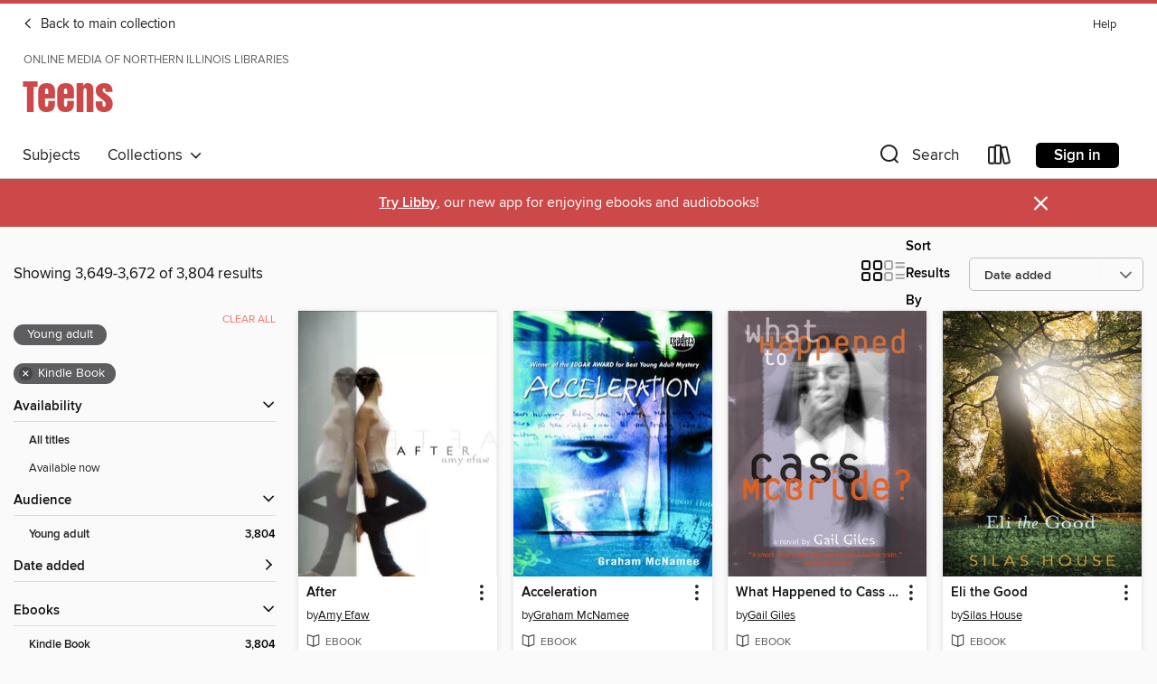

--- FILE ---
content_type: text/html; charset=utf-8
request_url: https://omnilibraries.overdrive.com/library/teens/search?page=153&sortBy=newlyadded&format=ebook-kindle&maturityLevel=youngadult
body_size: 57208
content:
<!DOCTYPE html>
<html lang="en" dir="ltr" class="no-js">
    <head>
        
    
        
    

    <meta name="twitter:title" property="og:title" content="Online Media of Northern Illinois Libraries"/>
    <meta name="twitter:description" property="og:description" content="See search results in the Online Media of Northern Illinois Libraries digital collection."/>
    <meta name="twitter:image" property="og:image" content="https://thunder.cdn.overdrive.com/logos/crushed/1647.png?1"/>
    <meta property="og:url" content="/library/teens/search?page=153&amp;sortBy=newlyadded&amp;format=ebook-kindle&amp;maturityLevel=youngadult"/>
    <meta name="twitter:card" content="summary" />
    <meta property="og:site_name" content="Online Media of Northern Illinois Libraries" />
    <meta name="twitter:site" content="@OverDriveLibs" />
    <meta property="og:locale" content="en" />
    <meta name="description" content="See search results in the Online Media of Northern Illinois Libraries digital collection." />

        <meta http-equiv="X-UA-Compatible" content="IE=edge,chrome=1">
<meta name="viewport" content="width=device-width, initial-scale=1.0 user-scalable=1">





    
        
            
        
        
            
        

        <title>Teens - Search results - Online Media of Northern Illinois Libraries - OverDrive</title>
    


<link rel='shortcut icon' type='image/x-icon' href='https://lightning.od-cdn.com/static/img/favicon.bb86d660d3929b5c0c65389d6a8e8aba.ico' />


    
        <meta name="twitter:title" property="og:title" content="Online Media of Northern Illinois Libraries"/>
        <meta name="twitter:description" property="og:description" content="Browse, borrow, and enjoy titles from the Online Media of Northern Illinois Libraries digital collection."/>
        <meta name="twitter:image" property="og:image" content="https://thunder.cdn.overdrive.com/logos/crushed/1647.png?1"/>
        <meta property="og:url" content="/library/teens/search?page=153&amp;sortBy=newlyadded&amp;format=ebook-kindle&amp;maturityLevel=youngadult"/>
        <meta name="twitter:card" content="summary" />
        <meta property="og:site_name" content="Online Media of Northern Illinois Libraries" />
        <meta name="twitter:site" content="@OverDriveLibs" />
        <meta property="og:locale" content="en" />
        
    



        <link rel="stylesheet" type="text/css" href="https://lightning.od-cdn.com/static/vendor.bundle.min.5eabf64aeb625aca9acda7ccc8bb0256.css" onerror="cdnError(this)" />
        <link rel="stylesheet" type="text/css" href="https://lightning.od-cdn.com/static/app.bundle.min.ffcf55beaa1e85f266f8363b9bcd4eba.css" onerror="cdnError(this)" />
        <link rel='shortcut icon' type='image/x-icon' href='https://lightning.od-cdn.com/static/img/favicon.bb86d660d3929b5c0c65389d6a8e8aba.ico' />

        
    <link rel="stylesheet" type="text/css" href="https://lightning.od-cdn.com/static/faceted-media.min.4cf2f9699e20c37ba2839a67bcf88d4d.css" />


        

<link rel="stylesheet" type="text/css" href="/assets/v3/css/45b2cd3100fbdebbdb6e3d5fa7e06ec7/colors.css?primary=%23111&primaryR=17&primaryG=17&primaryB=17&primaryFontColor=%23fff&secondary=%23cd4848&secondaryR=205&secondaryG=72&secondaryB=72&secondaryFontColor=%23fff&bannerIsSecondaryColor=false&defaultColor=%23222">

        <script>
    window.OverDrive = window.OverDrive || {};
    window.OverDrive.colors = {};
    window.OverDrive.colors.primary = "#111";
    window.OverDrive.colors.secondary = "#cd4848";
    window.OverDrive.tenant = 361;
    window.OverDrive.libraryName = "Online Media of Northern Illinois Libraries";
    window.OverDrive.advantageKey = "";
    window.OverDrive.libraryKey = "omnilibraries";
    window.OverDrive.accountIds = [-1];
    window.OverDrive.parentAccountKey = "omnilibraries";
    window.OverDrive.allFeatures = "";
    window.OverDrive.libraryConfigurations = {"autocomplete":{"enabled":true},"content-holds":{"enabled":true},"getACard":{"enabled":false},"backToMainCollectionLink":{"enabled":true},"promoteLibby":{"enabled":true},"switchToLibby":{"enabled":true},"disableOdAppAccess":{"enabled":true},"bannerIsSecondaryColor":{"enabled":false},"lexileScores":{"enabled":true},"atosLevels":{"enabled":true},"gradeLevels":{"enabled":true},"interestLevels":{"enabled":true},"readingHistory":{"enabled":true},"reciprocalLending":{"enabled":true},"OzoneAuthentication":{"enabled":true},"Notifications":{"enabled":true},"kindleFooter":{"enabled":true},"kindleNav":{"enabled":true},"kindleLoanFormatLimit":{"enabled":true},"kindleSearchOffer":{"enabled":true},"kindleLoanOffer":{"enabled":true},"sampleOnlyMode":{},"luckyDayMenuLink":{"enabled":true},"disableWishlist":{"enabled":false},"simplifiedNavigationBar":{"enabled":false},"geo-idc":{"enabled":false},"libby-footer-promo":{"enabled":false}};
    window.OverDrive.mediaItems = {"202175":{"reserveId":"9a8e1f41-aa16-44c2-abeb-0fdb8fe136e6","subjects":[{"id":"57","name":"Mystery"},{"id":"127","name":"Young Adult Fiction"},{"id":"129","name":"Young Adult Literature"}],"bisacCodes":["JUV018000","JUV028000","JUV039160"],"bisac":[{"code":"JUV018000","description":"Juvenile Fiction / Horror"},{"code":"JUV028000","description":"Juvenile Fiction / Mysteries & Detective Stories"},{"code":"JUV039160","description":"Juvenile Fiction / Social Themes / Suicide"}],"levels":[{"value":"3.6","id":"atos","name":"ATOS"},{"value":"520","id":"lexile","name":"Lexile Score"},{"value":"9-12(UG)","id":"interest-level","name":"Interest Level"},{"low":"100","high":"200","value":"1-2","id":"reading-level","name":"Reading Level"}],"creators":[{"id":302804,"name":"Gail Giles","role":"Author","sortName":"Giles, Gail"}],"languages":[{"id":"en","name":"English"}],"isBundledChild":false,"ratings":{"maturityLevel":{"id":"youngadult","name":"Young adult"},"naughtyScore":{"id":"YoungAdult","name":"Young adult"}},"constraints":{"isDisneyEulaRequired":false},"reviewCounts":{"premium":4,"publisherSupplier":0},"awards":[{"id":105,"description":"Best Fiction for Young Adults","source":"Young Adult Library Services Association"}],"isAvailable":true,"isPreReleaseTitle":false,"estimatedReleaseDate":"2008-12-14T05:00:00Z","sample":{"href":"https://samples.overdrive.com/?crid=9A8E1F41-AA16-44C2-ABEB-0FDB8FE136E6&.epub-sample.overdrive.com"},"publisher":{"id":"2209","name":"Little, Brown Books for Young Readers"},"description":"\"The setting is claustrophobic, the characters are complex and the story will keep readers on the edge of their seats,\" KLIATT raved of this vivid, fast-paced psychological thriller in a starred review. Kyle Kirby has planned a cruel and unusual...","availableCopies":1,"ownedCopies":1,"luckyDayAvailableCopies":0,"luckyDayOwnedCopies":0,"holdsCount":0,"holdsRatio":0,"estimatedWaitDays":14,"isFastlane":false,"availabilityType":"normal","isRecommendableToLibrary":true,"isOwned":true,"isHoldable":true,"isAdvantageFiltered":false,"visitorEligible":false,"juvenileEligible":false,"youngAdultEligible":false,"contentAccessLevels":0,"classifications":{},"type":{"id":"ebook","name":"eBook"},"covers":{"cover150Wide":{"href":"https://img3.od-cdn.com/ImageType-150/0017-1/9A8/E1F/41/{9A8E1F41-AA16-44C2-ABEB-0FDB8FE136E6}Img150.jpg","height":200,"width":150,"primaryColor":{"hex":"#6A5B62","rgb":{"red":106,"green":91,"blue":98}},"isPlaceholderImage":false},"cover300Wide":{"href":"https://img1.od-cdn.com/ImageType-400/0017-1/9A8/E1F/41/{9A8E1F41-AA16-44C2-ABEB-0FDB8FE136E6}Img400.jpg","height":400,"width":300,"primaryColor":{"hex":"#64595F","rgb":{"red":100,"green":89,"blue":95}},"isPlaceholderImage":false},"cover510Wide":{"href":"https://img2.od-cdn.com/ImageType-100/0017-1/{9A8E1F41-AA16-44C2-ABEB-0FDB8FE136E6}Img100.jpg","height":680,"width":510,"primaryColor":{"hex":"#74696F","rgb":{"red":116,"green":105,"blue":111}},"isPlaceholderImage":false}},"id":"202175","firstCreatorName":"Gail Giles","firstCreatorId":302804,"firstCreatorSortName":"Giles, Gail","title":"What Happened to Cass McBride?","sortTitle":"What Happened to Cass McBride","starRating":4.1,"starRatingCount":146,"publishDate":"2008-12-14T00:00:00Z","publishDateText":"12/14/2008","formats":[{"identifiers":[{"type":"ISBN","value":"9780316149686"},{"type":"ASIN","value":"B000SEIXYS"}],"rights":[],"onSaleDateUtc":"2008-12-14T05:00:00+00:00","hasAudioSynchronizedText":false,"isBundleParent":false,"isbn":"9780316149686","bundledContent":[],"fulfillmentType":"kindle","id":"ebook-kindle","name":"Kindle Book"},{"identifiers":[{"type":"ISBN","value":"9780316055116"}],"rights":[],"onSaleDateUtc":"2008-12-14T05:00:00+00:00","hasAudioSynchronizedText":false,"isBundleParent":false,"isbn":"9780316055116","bundledContent":[],"sample":{"href":"https://samples.overdrive.com/?crid=9A8E1F41-AA16-44C2-ABEB-0FDB8FE136E6&.epub-sample.overdrive.com"},"fulfillmentType":"bifocal","id":"ebook-overdrive","name":"OverDrive Read"},{"identifiers":[{"type":"ISBN","value":"9780316055116"}],"rights":[],"fileSize":454816,"onSaleDateUtc":"2008-12-14T05:00:00+00:00","hasAudioSynchronizedText":false,"isBundleParent":false,"isbn":"9780316055116","bundledContent":[],"sample":{"href":"https://excerpts.cdn.overdrive.com/FormatType-410/0017-1/9A8/E1F/41/WhatHappenedtoCassMcBride9780316055116.epub"},"fulfillmentType":"epub","id":"ebook-epub-adobe","name":"EPUB eBook"},{"identifiers":[{"type":"KoboBookID","value":"94c67787-bf1f-39d5-99ef-8022dd1c43bc"}],"rights":[],"onSaleDateUtc":"2008-12-14T05:00:00+00:00","hasAudioSynchronizedText":false,"isBundleParent":false,"bundledContent":[],"fulfillmentType":"kobo","id":"ebook-kobo","name":"Kobo eBook"}],"publisherAccount":{"id":"17","name":"Hachette Digital, Inc."}},"209703":{"reserveId":"559d08f9-a57c-40f2-b61d-913a80685576","subjects":[{"id":"127","name":"Young Adult Fiction"},{"id":"129","name":"Young Adult Literature"}],"bisacCodes":["YAF011000","YAF018030","YAF058120"],"bisac":[{"code":"YAF011000","description":"Young Adult Fiction / Coming of Age "},{"code":"YAF018030","description":"Young Adult Fiction / Family / Marriage & Divorce "},{"code":"YAF058120","description":"Young Adult Fiction / Social Themes / Friendship "}],"levels":[{"value":"4.5","id":"atos","name":"ATOS"},{"value":"730","id":"lexile","name":"Lexile Score"},{"value":"9-12(UG)","id":"interest-level","name":"Interest Level"},{"low":"300","high":"300","value":"3","id":"reading-level","name":"Reading Level"}],"creators":[{"id":108830,"name":"Dana Reinhardt","role":"Author","sortName":"Reinhardt, Dana"}],"languages":[{"id":"en","name":"English"}],"imprint":{"id":"802","name":"Wendy Lamb Books"},"isBundledChild":false,"ratings":{"maturityLevel":{"id":"youngadult","name":"Young adult"},"naughtyScore":{"id":"YoungAdult","name":"Young adult"}},"constraints":{"isDisneyEulaRequired":false},"reviewCounts":{"premium":5,"publisherSupplier":0},"awards":[{"id":105,"description":"Best Fiction for Young Adults","source":"Young Adult Library Services Association"}],"isAvailable":true,"isPreReleaseTitle":false,"estimatedReleaseDate":"2009-09-08T04:00:00Z","sample":{"href":"https://samples.overdrive.com/?crid=559D08F9-A57C-40F2-B61D-913A80685576&.epub-sample.overdrive.com"},"publisher":{"id":"1038","name":"Random House Children's Books"},"description":"HARPER&#8217;S DAD IS getting a divorce from her beloved stepmother, Jane. Even worse, Harper has lost her stepsister, Tess; the divorce divides them. Harper decides to escape by joining a volunteer program to build a house for a family in...","availableCopies":1,"ownedCopies":1,"luckyDayAvailableCopies":0,"luckyDayOwnedCopies":0,"holdsCount":0,"holdsRatio":0,"estimatedWaitDays":14,"isFastlane":false,"availabilityType":"normal","isRecommendableToLibrary":true,"isOwned":true,"isHoldable":true,"isAdvantageFiltered":false,"visitorEligible":false,"juvenileEligible":false,"youngAdultEligible":false,"contentAccessLevels":0,"classifications":{},"type":{"id":"ebook","name":"eBook"},"covers":{"cover150Wide":{"href":"https://img3.od-cdn.com/ImageType-150/0111-1/559/D08/F9/{559D08F9-A57C-40F2-B61D-913A80685576}Img150.jpg","height":200,"width":150,"primaryColor":{"hex":"#7594CA","rgb":{"red":117,"green":148,"blue":202}},"isPlaceholderImage":false},"cover300Wide":{"href":"https://img2.od-cdn.com/ImageType-400/0111-1/559/D08/F9/{559D08F9-A57C-40F2-B61D-913A80685576}Img400.jpg","height":400,"width":300,"primaryColor":{"hex":"#4F658A","rgb":{"red":79,"green":101,"blue":138}},"isPlaceholderImage":false},"cover510Wide":{"href":"https://img1.od-cdn.com/ImageType-100/0111-1/{559D08F9-A57C-40F2-B61D-913A80685576}Img100.jpg","height":680,"width":510,"primaryColor":{"hex":"#192C3D","rgb":{"red":25,"green":44,"blue":61}},"isPlaceholderImage":false}},"id":"209703","firstCreatorName":"Dana Reinhardt","firstCreatorId":108830,"firstCreatorSortName":"Reinhardt, Dana","title":"How to Build a House","sortTitle":"How to Build a House","starRating":4.2,"starRatingCount":20,"publishDate":"2009-09-08T00:00:00Z","publishDateText":"09/08/2009","formats":[{"identifiers":[{"type":"PublisherCatalogNumber","value":"140235"},{"type":"ASIN","value":"B002MY9HMO"}],"rights":[],"onSaleDateUtc":"2009-09-08T04:00:00+00:00","hasAudioSynchronizedText":false,"isBundleParent":false,"bundledContent":[],"fulfillmentType":"kindle","id":"ebook-kindle","name":"Kindle Book"},{"identifiers":[{"type":"ISBN","value":"9780375893889"},{"type":"PublisherCatalogNumber","value":"140235"}],"rights":[],"onSaleDateUtc":"2009-09-08T04:00:00+00:00","hasAudioSynchronizedText":false,"isBundleParent":false,"isbn":"9780375893889","bundledContent":[],"sample":{"href":"https://samples.overdrive.com/?crid=559D08F9-A57C-40F2-B61D-913A80685576&.epub-sample.overdrive.com"},"fulfillmentType":"bifocal","id":"ebook-overdrive","name":"OverDrive Read"},{"identifiers":[{"type":"ISBN","value":"9780375893889"},{"type":"PublisherCatalogNumber","value":"140235"}],"rights":[],"fileSize":1879784,"onSaleDateUtc":"2009-09-08T04:00:00+00:00","hasAudioSynchronizedText":false,"isBundleParent":false,"isbn":"9780375893889","bundledContent":[],"sample":{"href":"https://excerpts.cdn.overdrive.com/FormatType-410/0111-1/559/D08/F9/HowtoBuildaHouse9780375893889.epub"},"fulfillmentType":"epub","accessibilityStatements":{"waysOfReading":["ModifiableDisplay","SomeNonVisualReadingSupport"],"conformance":["NoInfoForStandards"],"navigation":["TableOfContents"],"richContent":[],"hazards":[],"legalConsiderations":[],"additionalInformation":["NonColorMeansOfConveyingInformation"],"summaryStatement":"Accessibility metadata derived programmatically based on file type."},"id":"ebook-epub-adobe","name":"EPUB eBook"},{"identifiers":[{"type":"PublisherCatalogNumber","value":"140235"},{"type":"KoboBookID","value":"16d4e8c2-f76d-4f2d-b473-dbd9083ace5e"}],"rights":[],"onSaleDateUtc":"2009-09-08T04:00:00+00:00","hasAudioSynchronizedText":false,"isBundleParent":false,"bundledContent":[],"fulfillmentType":"kobo","id":"ebook-kobo","name":"Kobo eBook"}],"publisherAccount":{"id":"221","name":"Random House, Inc."}},"211446":{"reserveId":"b9cf0cc0-1df1-4526-a190-463c5bff4361","subjects":[{"id":"57","name":"Mystery"},{"id":"86","name":"Suspense"},{"id":"100","name":"Thriller"},{"id":"127","name":"Young Adult Fiction"}],"bisacCodes":["YAF042000","YAF058120","YAF062000"],"bisac":[{"code":"YAF042000","description":"Young Adult Fiction / Mysteries & Detective Stories "},{"code":"YAF058120","description":"Young Adult Fiction / Social Themes / Friendship "},{"code":"YAF062000","description":"Young Adult Fiction / Thrillers & Suspense "}],"levels":[{"value":"4.4","id":"atos","name":"ATOS"},{"value":"670","id":"lexile","name":"Lexile Score"},{"value":"9-12(UG)","id":"interest-level","name":"Interest Level"},{"low":"300","high":"300","value":"3","id":"reading-level","name":"Reading Level"}],"creators":[{"id":616902,"name":"Graham McNamee","role":"Author","sortName":"McNamee, Graham"}],"languages":[{"id":"en","name":"English"}],"imprint":{"id":"800","name":"Laurel Leaf"},"isBundledChild":false,"ratings":{"maturityLevel":{"id":"youngadult","name":"Young adult"},"naughtyScore":{"id":"YoungAdult","name":"Young adult"}},"constraints":{"isDisneyEulaRequired":false},"reviewCounts":{"premium":2,"publisherSupplier":0},"awards":[{"id":105,"description":"Best Fiction for Young Adults","source":"Young Adult Library Services Association"}],"isAvailable":true,"isPreReleaseTitle":false,"estimatedReleaseDate":"2008-12-18T05:00:00Z","sample":{"href":"https://samples.overdrive.com/?crid=B9CF0CC0-1DF1-4526-A190-463C5BFF4361&.epub-sample.overdrive.com"},"publisher":{"id":"1038","name":"Random House Children's Books"},"description":"It&#8217;s a hot, hot summer, and in the depths of the Toronto Transit Authority&#8217;s Lost and Found, 17-year-old Duncan is cataloging lost things and sifting through accumulated junk. And between Jacob, the cranky old man who runs the place,...","availableCopies":1,"ownedCopies":2,"luckyDayAvailableCopies":0,"luckyDayOwnedCopies":0,"holdsCount":0,"holdsRatio":0,"estimatedWaitDays":7,"isFastlane":false,"availabilityType":"normal","isRecommendableToLibrary":true,"isOwned":true,"isHoldable":true,"isAdvantageFiltered":false,"visitorEligible":false,"juvenileEligible":false,"youngAdultEligible":false,"contentAccessLevels":0,"classifications":{},"type":{"id":"ebook","name":"eBook"},"covers":{"cover150Wide":{"href":"https://img2.od-cdn.com/ImageType-150/0111-1/B9C/F0C/C0/{B9CF0CC0-1DF1-4526-A190-463C5BFF4361}Img150.jpg","height":200,"width":150,"primaryColor":{"hex":"#35B690","rgb":{"red":53,"green":182,"blue":144}},"isPlaceholderImage":false},"cover300Wide":{"href":"https://img1.od-cdn.com/ImageType-400/0111-1/B9C/F0C/C0/{B9CF0CC0-1DF1-4526-A190-463C5BFF4361}Img400.jpg","height":400,"width":300,"primaryColor":{"hex":"#2EBB98","rgb":{"red":46,"green":187,"blue":152}},"isPlaceholderImage":false},"cover510Wide":{"href":"https://img1.od-cdn.com/ImageType-100/0111-1/{B9CF0CC0-1DF1-4526-A190-463C5BFF4361}Img100.jpg","height":680,"width":510,"primaryColor":{"hex":"#2ABC8D","rgb":{"red":42,"green":188,"blue":141}},"isPlaceholderImage":false}},"id":"211446","firstCreatorName":"Graham McNamee","firstCreatorId":616902,"firstCreatorSortName":"McNamee, Graham","title":"Acceleration","sortTitle":"Acceleration","starRating":3.6,"starRatingCount":199,"publishDate":"2008-12-18T00:00:00Z","publishDateText":"12/18/2008","formats":[{"identifiers":[{"type":"PublisherCatalogNumber","value":"112386"},{"type":"ASIN","value":"B001O1O7AS"}],"rights":[],"onSaleDateUtc":"2008-12-18T05:00:00+00:00","hasAudioSynchronizedText":false,"isBundleParent":false,"bundledContent":[],"fulfillmentType":"kindle","id":"ebook-kindle","name":"Kindle Book"},{"identifiers":[{"type":"ISBN","value":"9780307510228"},{"type":"PublisherCatalogNumber","value":"112386"}],"rights":[],"onSaleDateUtc":"2008-12-18T05:00:00+00:00","hasAudioSynchronizedText":false,"isBundleParent":false,"isbn":"9780307510228","bundledContent":[],"sample":{"href":"https://samples.overdrive.com/?crid=B9CF0CC0-1DF1-4526-A190-463C5BFF4361&.epub-sample.overdrive.com"},"fulfillmentType":"bifocal","id":"ebook-overdrive","name":"OverDrive Read"},{"identifiers":[{"type":"ISBN","value":"9780307510228"},{"type":"PublisherCatalogNumber","value":"112386"}],"rights":[],"fileSize":2198838,"onSaleDateUtc":"2008-12-18T05:00:00+00:00","hasAudioSynchronizedText":false,"isBundleParent":false,"isbn":"9780307510228","bundledContent":[],"sample":{"href":"https://excerpts.cdn.overdrive.com/FormatType-410/0111-1/B9C/F0C/C0/Acceleration9780307510228.epub"},"fulfillmentType":"epub","accessibilityStatements":{"waysOfReading":["ModifiableDisplay","SomeNonVisualReadingSupport"],"conformance":["NoInfoForStandards"],"navigation":["TableOfContents"],"richContent":[],"hazards":[],"legalConsiderations":[],"additionalInformation":["NonColorMeansOfConveyingInformation"],"summaryStatement":"Accessibility metadata derived programmatically based on file type."},"id":"ebook-epub-adobe","name":"EPUB eBook"},{"identifiers":[{"type":"PublisherCatalogNumber","value":"112386"},{"type":"KoboBookID","value":"0edd9a4e-4d19-4d72-b9d8-155f0435f47c"}],"rights":[],"onSaleDateUtc":"2008-12-18T05:00:00+00:00","hasAudioSynchronizedText":false,"isBundleParent":false,"bundledContent":[],"fulfillmentType":"kobo","id":"ebook-kobo","name":"Kobo eBook"}],"publisherAccount":{"id":"221","name":"Random House, Inc."}},"227069":{"reserveId":"60857e1d-2aa4-4aac-9ab8-6cfaa58b9b2f","subjects":[{"id":"80","name":"Science Fiction"},{"id":"98","name":"Science Fiction & Fantasy"},{"id":"127","name":"Young Adult Fiction"},{"id":"129","name":"Young Adult Literature"}],"bisacCodes":["YAF001020","YAF003000","YAF015000"],"bisac":[{"code":"YAF001020","description":"Young Adult Fiction / Action & Adventure / Survival Stories "},{"code":"YAF003000","description":"YOUNG ADULT FICTION / Science Fiction / Apocalyptic & Post-Apocalyptic"},{"code":"YAF015000","description":"Young Adult Fiction / Dystopian "}],"levels":[{"value":"5.3","id":"atos","name":"ATOS"},{"value":"770","id":"lexile","name":"Lexile Score"},{"value":"9-12(UG)","id":"interest-level","name":"Interest Level"},{"low":"300","high":"400","value":"3-4","id":"reading-level","name":"Reading Level"}],"creators":[{"id":243519,"name":"James Dashner","role":"Author","sortName":"Dashner, James"}],"languages":[{"id":"en","name":"English"}],"imprint":{"id":"9146","name":"Delacorte Press"},"isBundledChild":false,"ratings":{"maturityLevel":{"id":"youngadult","name":"Young adult"},"naughtyScore":{"id":"YoungAdult","name":"Young adult"}},"constraints":{"isDisneyEulaRequired":false},"reviewCounts":{"premium":4,"publisherSupplier":5},"awards":[{"id":47,"description":"Romantic Times Reviewers' Choice Award Nominee - Best Book","source":"Romantic Times BOOKreviews Magazine"},{"id":105,"description":"Best Fiction for Young Adults","source":"Young Adult Library Services Association"}],"isAvailable":true,"isPreReleaseTitle":false,"estimatedReleaseDate":"2009-10-06T04:00:00Z","sample":{"href":"https://samples.overdrive.com/?crid=60857E1D-2AA4-4AAC-9AB8-6CFAA58B9B2F&.epub-sample.overdrive.com"},"publisher":{"id":"1038","name":"Random House Children's Books"},"series":"Maze Runner","description":"<b>THE #1 <i>NEW YORK TIMES </i>BESTSELLING MAZE RUNNER SERIES&#160;&bull; A&#160;teenager with no memory must navigate a deadly maze to survive in book one of this post-apocalyptic phenomenon.</b><br><b>&ldquo;[A] mysterious survival saga that...","availableCopies":24,"ownedCopies":26,"luckyDayAvailableCopies":0,"luckyDayOwnedCopies":0,"holdsCount":1,"holdsRatio":1,"estimatedWaitDays":2,"isFastlane":true,"availabilityType":"normal","isRecommendableToLibrary":true,"isOwned":true,"isHoldable":true,"isAdvantageFiltered":false,"visitorEligible":false,"juvenileEligible":false,"youngAdultEligible":false,"contentAccessLevels":0,"classifications":{},"type":{"id":"ebook","name":"eBook"},"covers":{"cover150Wide":{"href":"https://img3.od-cdn.com/ImageType-150/0111-1/608/57E/1D/{60857E1D-2AA4-4AAC-9AB8-6CFAA58B9B2F}Img150.jpg","height":200,"width":150,"primaryColor":{"hex":"#2E282C","rgb":{"red":46,"green":40,"blue":44}},"isPlaceholderImage":false},"cover300Wide":{"href":"https://img2.od-cdn.com/ImageType-400/0111-1/608/57E/1D/{60857E1D-2AA4-4AAC-9AB8-6CFAA58B9B2F}Img400.jpg","height":400,"width":300,"primaryColor":{"hex":"#1C1316","rgb":{"red":28,"green":19,"blue":22}},"isPlaceholderImage":false},"cover510Wide":{"href":"https://img2.od-cdn.com/ImageType-100/0111-1/{60857E1D-2AA4-4AAC-9AB8-6CFAA58B9B2F}Img100.jpg","height":680,"width":510,"primaryColor":{"hex":"#191015","rgb":{"red":25,"green":16,"blue":21}},"isPlaceholderImage":false}},"id":"227069","firstCreatorName":"James Dashner","firstCreatorId":243519,"firstCreatorSortName":"Dashner, James","title":"The Maze Runner","sortTitle":"Maze Runner","starRating":4.3,"starRatingCount":17073,"publishDate":"2009-10-06T00:00:00Z","publishDateText":"10/06/2009","formats":[{"identifiers":[{"type":"PublisherCatalogNumber","value":"36941"},{"type":"ASIN","value":"B002QE3CTY"}],"rights":[],"onSaleDateUtc":"2009-10-06T04:00:00+00:00","hasAudioSynchronizedText":false,"isBundleParent":false,"bundledContent":[],"fulfillmentType":"kindle","id":"ebook-kindle","name":"Kindle Book"},{"identifiers":[{"type":"ISBN","value":"9780375893773"},{"type":"PublisherCatalogNumber","value":"36941"}],"rights":[],"onSaleDateUtc":"2009-10-06T04:00:00+00:00","hasAudioSynchronizedText":false,"isBundleParent":false,"isbn":"9780375893773","bundledContent":[],"sample":{"href":"https://samples.overdrive.com/?crid=60857E1D-2AA4-4AAC-9AB8-6CFAA58B9B2F&.epub-sample.overdrive.com"},"fulfillmentType":"bifocal","id":"ebook-overdrive","name":"OverDrive Read"},{"identifiers":[{"type":"ISBN","value":"9780375893773"},{"type":"PublisherCatalogNumber","value":"36941"}],"rights":[],"fileSize":7675937,"onSaleDateUtc":"2009-10-06T04:00:00+00:00","hasAudioSynchronizedText":false,"isBundleParent":false,"isbn":"9780375893773","bundledContent":[],"sample":{"href":"https://excerpts.cdn.overdrive.com/FormatType-410/0111-1/608/57E/1D/MazeRunner9780375893773.epub"},"fulfillmentType":"epub","accessibilityStatements":{"waysOfReading":["ModifiableDisplay","SomeNonVisualReadingSupport"],"conformance":["NoInfoForStandards"],"navigation":["TableOfContents"],"richContent":[],"hazards":[],"legalConsiderations":[],"additionalInformation":["NonColorMeansOfConveyingInformation"],"summaryStatement":"Accessibility metadata derived programmatically based on file type."},"id":"ebook-epub-adobe","name":"EPUB eBook"},{"identifiers":[{"type":"PublisherCatalogNumber","value":"36941"},{"type":"KoboBookID","value":"3b10a82c-1959-4085-a506-16d268c35cb6"}],"rights":[],"onSaleDateUtc":"2009-10-06T04:00:00+00:00","hasAudioSynchronizedText":false,"isBundleParent":false,"bundledContent":[],"fulfillmentType":"kobo","id":"ebook-kobo","name":"Kobo eBook"}],"publisherAccount":{"id":"221","name":"Random House, Inc."},"detailedSeries":{"seriesId":517375,"seriesName":"Maze Runner","readingOrder":"1","rank":1}},"235303":{"reserveId":"c15b4a86-0e5b-4136-8bbc-de3e94bb9ad1","subjects":[{"id":"127","name":"Young Adult Fiction"}],"bisacCodes":["YAF019000","YAF045000","YAF052000"],"bisac":[{"code":"YAF019000","description":"Young Adult Fiction / Fantasy / General "},{"code":"YAF045000","description":"Young Adult Fiction / Paranormal, Occult & Supernatural "},{"code":"YAF052000","description":"Young Adult Fiction / Romance / General "}],"levels":[{"value":"4.5","id":"atos","name":"ATOS"},{"value":"670","id":"lexile","name":"Lexile Score"},{"value":"6-12(MG+)","id":"interest-level","name":"Interest Level"},{"low":"300","high":"300","value":"3","id":"reading-level","name":"Reading Level"}],"creators":[{"id":524476,"name":"Kami Garcia","role":"Author","sortName":"Garcia, Kami"},{"id":336174,"name":"Margaret Stohl","role":"Author","sortName":"Stohl, Margaret"}],"languages":[{"id":"en","name":"English"}],"isBundledChild":false,"ratings":{"maturityLevel":{"id":"youngadult","name":"Young adult"},"naughtyScore":{"id":"YoungAdult","name":"Young adult"}},"constraints":{"isDisneyEulaRequired":false},"reviewCounts":{"premium":5,"publisherSupplier":0},"awards":[{"id":25,"description":"Teens' Top Ten","source":"Young Adult Library Services Association"},{"id":92,"description":"William C. Morris Debut Young Adult Award Finalist","source":"Young Adult Library Services Association"}],"isAvailable":true,"isPreReleaseTitle":false,"estimatedReleaseDate":"2009-12-01T05:00:00Z","sample":{"href":"https://samples.overdrive.com/?crid=C15B4A86-0E5B-4136-8BBC-DE3E94BB9AD1&.epub-sample.overdrive.com"},"publisher":{"id":"2209","name":"Little, Brown Books for Young Readers"},"series":"Beautiful Creatures","description":"<B>Secrets, strangers, and curses will lure you into the first book of the instant <I>New York Times&#160;</I>bestselling</B><B>&#160;contemporary gothic fantasy series, where a stirring </B><B>paranormal romance unfolds in an isolated southern...","availableCopies":6,"ownedCopies":7,"luckyDayAvailableCopies":0,"luckyDayOwnedCopies":0,"holdsCount":0,"holdsRatio":0,"estimatedWaitDays":5,"isFastlane":true,"availabilityType":"normal","isRecommendableToLibrary":true,"isOwned":true,"isHoldable":true,"isAdvantageFiltered":false,"visitorEligible":false,"juvenileEligible":false,"youngAdultEligible":false,"contentAccessLevels":0,"classifications":{},"type":{"id":"ebook","name":"eBook"},"covers":{"cover150Wide":{"href":"https://img1.od-cdn.com/ImageType-150/0017-1/C15/B4A/86/{C15B4A86-0E5B-4136-8BBC-DE3E94BB9AD1}Img150.jpg","height":200,"width":150,"primaryColor":{"hex":"#37194B","rgb":{"red":55,"green":25,"blue":75}},"isPlaceholderImage":false},"cover300Wide":{"href":"https://img1.od-cdn.com/ImageType-400/0017-1/C15/B4A/86/{C15B4A86-0E5B-4136-8BBC-DE3E94BB9AD1}Img400.jpg","height":400,"width":300,"primaryColor":{"hex":"#351749","rgb":{"red":53,"green":23,"blue":73}},"isPlaceholderImage":false},"cover510Wide":{"href":"https://img1.od-cdn.com/ImageType-100/0017-1/{C15B4A86-0E5B-4136-8BBC-DE3E94BB9AD1}Img100.jpg","height":680,"width":510,"primaryColor":{"hex":"#351749","rgb":{"red":53,"green":23,"blue":73}},"isPlaceholderImage":false}},"id":"235303","firstCreatorName":"Kami Garcia","firstCreatorId":524476,"firstCreatorSortName":"Garcia, Kami","title":"Beautiful Creatures","sortTitle":"Beautiful Creatures","starRating":4,"starRatingCount":4098,"publishDate":"2009-12-01T00:00:00Z","publishDateText":"12/01/2009","formats":[{"identifiers":[{"type":"ISBN","value":"9780316071284"},{"type":"ASIN","value":"B002WAUV7S"}],"rights":[],"onSaleDateUtc":"2009-12-01T05:00:00+00:00","hasAudioSynchronizedText":false,"isBundleParent":false,"isbn":"9780316071284","bundledContent":[],"fulfillmentType":"kindle","id":"ebook-kindle","name":"Kindle Book"},{"identifiers":[{"type":"ISBN","value":"9780316071284"}],"rights":[],"onSaleDateUtc":"2009-12-01T05:00:00+00:00","hasAudioSynchronizedText":false,"isBundleParent":false,"isbn":"9780316071284","bundledContent":[],"sample":{"href":"https://samples.overdrive.com/?crid=C15B4A86-0E5B-4136-8BBC-DE3E94BB9AD1&.epub-sample.overdrive.com"},"fulfillmentType":"bifocal","id":"ebook-overdrive","name":"OverDrive Read"},{"identifiers":[{"type":"ISBN","value":"9780316071284"}],"rights":[],"fileSize":6215043,"onSaleDateUtc":"2009-12-01T05:00:00+00:00","hasAudioSynchronizedText":false,"isBundleParent":false,"isbn":"9780316071284","bundledContent":[],"sample":{"href":"https://excerpts.cdn.overdrive.com/FormatType-410/0017-1/C15/B4A/86/BeautifulCreatures9780316071284.epub"},"fulfillmentType":"epub","accessibilityStatements":{"waysOfReading":["NoInfoForModifiableDisplay","FullNonVisualReadingSupport","AlternativeText"],"conformance":["NoInfoForStandards"],"navigation":["StructuredNavigation"],"richContent":[],"hazards":["NoHazards"],"legalConsiderations":[],"additionalInformation":[],"summaryStatement":"This publication conforms to the EPUB Accessibility specification at WCAG 2.0 Level AA."},"id":"ebook-epub-adobe","name":"EPUB eBook"},{"identifiers":[{"type":"KoboBookID","value":"23dd12f8-1091-3cdd-92cb-61207e6198ae"}],"rights":[],"onSaleDateUtc":"2009-12-01T05:00:00+00:00","hasAudioSynchronizedText":false,"isBundleParent":false,"bundledContent":[],"fulfillmentType":"kobo","id":"ebook-kobo","name":"Kobo eBook"}],"publisherAccount":{"id":"17","name":"Hachette Digital, Inc."},"detailedSeries":{"seriesId":602566,"seriesName":"Beautiful Creatures","readingOrder":"1","rank":2}},"238598":{"reserveId":"7c2ba63c-d75a-48a3-a0b5-8620b79fff65","subjects":[{"id":"127","name":"Young Adult Fiction"},{"id":"129","name":"Young Adult Literature"}],"bisacCodes":["YAF058050","YAF058120","YAF058180"],"bisac":[{"code":"YAF058050","description":"YOUNG ADULT FICTION / Social Themes / Death, Grief, Bereavement"},{"code":"YAF058120","description":"Young Adult Fiction / Social Themes / Friendship "},{"code":"YAF058180","description":"Young Adult Fiction / Social Themes / Pregnancy "}],"levels":[{"value":"5.1","id":"atos","name":"ATOS"},{"value":"820","id":"lexile","name":"Lexile Score"},{"value":"9-12(UG)","id":"interest-level","name":"Interest Level"},{"low":"300","high":"400","value":"3-4","id":"reading-level","name":"Reading Level"}],"creators":[{"id":412634,"name":"Sarah Dessen","role":"Author","sortName":"Dessen, Sarah"}],"languages":[{"id":"en","name":"English"}],"imprint":{"id":"65160","name":"Speak"},"isBundledChild":false,"ratings":{"maturityLevel":{"id":"youngadult","name":"Young adult"},"naughtyScore":{"id":"YoungAdult","name":"Young adult"}},"constraints":{"isDisneyEulaRequired":false},"reviewCounts":{"premium":2,"publisherSupplier":0},"isAvailable":true,"isPreReleaseTitle":false,"estimatedReleaseDate":"2004-05-11T04:00:00Z","sample":{"href":"https://samples.overdrive.com/?crid=7C2BA63C-D75A-48A3-A0B5-8620B79FFF65&.epub-sample.overdrive.com"},"publisher":{"id":"97290","name":"Penguin Young Readers Group"},"description":"<b>From the award-winning and<i> New York Times</i> bestselling author of <i>Once and for All</i><br>The world is a terrible place not to have a best friend.</b><br>&#160;<br>Scarlett was always the strong one.<br>&#160;<br>Halley was always...","availableCopies":1,"ownedCopies":1,"luckyDayAvailableCopies":0,"luckyDayOwnedCopies":0,"holdsCount":0,"holdsRatio":0,"estimatedWaitDays":14,"isFastlane":false,"availabilityType":"normal","isRecommendableToLibrary":true,"isOwned":true,"isHoldable":true,"isAdvantageFiltered":false,"visitorEligible":false,"juvenileEligible":false,"youngAdultEligible":false,"contentAccessLevels":0,"classifications":{},"type":{"id":"ebook","name":"eBook"},"covers":{"cover150Wide":{"href":"https://img1.od-cdn.com/ImageType-150/1523-1/7C2/BA6/3C/{7C2BA63C-D75A-48A3-A0B5-8620B79FFF65}Img150.jpg","height":200,"width":150,"primaryColor":{"hex":"#562F6E","rgb":{"red":86,"green":47,"blue":110}},"isPlaceholderImage":false},"cover300Wide":{"href":"https://img1.od-cdn.com/ImageType-400/1523-1/7C2/BA6/3C/{7C2BA63C-D75A-48A3-A0B5-8620B79FFF65}Img400.jpg","height":400,"width":300,"primaryColor":{"hex":"#562F6E","rgb":{"red":86,"green":47,"blue":110}},"isPlaceholderImage":false},"cover510Wide":{"href":"https://img2.od-cdn.com/ImageType-100/1523-1/{7C2BA63C-D75A-48A3-A0B5-8620B79FFF65}Img100.jpg","height":680,"width":510,"primaryColor":{"hex":"#562F6E","rgb":{"red":86,"green":47,"blue":110}},"isPlaceholderImage":false}},"id":"238598","firstCreatorName":"Sarah Dessen","firstCreatorId":412634,"firstCreatorSortName":"Dessen, Sarah","title":"Someone Like You","sortTitle":"Someone Like You","starRating":4.1,"starRatingCount":705,"publishDate":"2004-05-11T00:00:00Z","publishDateText":"5/11/2004","formats":[{"identifiers":[{"type":"ASIN","value":"B008EXK4VA"}],"rights":[],"onSaleDateUtc":"2004-05-11T04:00:00+00:00","hasAudioSynchronizedText":false,"isBundleParent":false,"bundledContent":[],"fulfillmentType":"kindle","id":"ebook-kindle","name":"Kindle Book"},{"identifiers":[{"type":"ISBN","value":"9781101042281"}],"rights":[],"onSaleDateUtc":"2004-05-11T04:00:00+00:00","hasAudioSynchronizedText":false,"isBundleParent":false,"isbn":"9781101042281","bundledContent":[],"sample":{"href":"https://samples.overdrive.com/?crid=7C2BA63C-D75A-48A3-A0B5-8620B79FFF65&.epub-sample.overdrive.com"},"fulfillmentType":"bifocal","id":"ebook-overdrive","name":"OverDrive Read"},{"identifiers":[{"type":"ISBN","value":"9781101042281"}],"rights":[],"fileSize":1334322,"onSaleDateUtc":"2004-05-11T04:00:00+00:00","hasAudioSynchronizedText":false,"isBundleParent":false,"isbn":"9781101042281","bundledContent":[],"sample":{"href":"https://excerpts.cdn.overdrive.com/FormatType-410/1523-1/7C2/BA6/3C/SomeoneLikeYou9781101042281.epub"},"fulfillmentType":"epub","accessibilityStatements":{"waysOfReading":["ModifiableDisplay","SomeNonVisualReadingSupport"],"conformance":["NoInfoForStandards"],"navigation":["TableOfContents"],"richContent":[],"hazards":[],"legalConsiderations":[],"additionalInformation":["NonColorMeansOfConveyingInformation"],"summaryStatement":"Accessibility features highlighted in metadata are based on this ebook's content and format."},"id":"ebook-epub-adobe","name":"EPUB eBook"},{"identifiers":[{"type":"KoboBookID","value":"6e6b628b-b6ed-4639-a993-cde1c24d9096"}],"rights":[],"onSaleDateUtc":"2004-05-11T04:00:00+00:00","hasAudioSynchronizedText":false,"isBundleParent":false,"bundledContent":[],"fulfillmentType":"kobo","id":"ebook-kobo","name":"Kobo eBook"}],"publisherAccount":{"id":"3738","name":"Penguin Group (USA), Inc."}},"258359":{"reserveId":"5361d079-c974-4a56-b561-4208cbb7ce58","subjects":[{"id":"86","name":"Suspense"},{"id":"127","name":"Young Adult Fiction"},{"id":"129","name":"Young Adult Literature"}],"bisacCodes":["YAF029000","YAF058000","YAF058180"],"bisac":[{"code":"YAF029000","description":"Young Adult Fiction / Law & Crime "},{"code":"YAF058000","description":"Young Adult Fiction / Social Themes / General"},{"code":"YAF058180","description":"Young Adult Fiction / Social Themes / Pregnancy "}],"levels":[{"value":"4.7","id":"atos","name":"ATOS"},{"value":"700","id":"lexile","name":"Lexile Score"},{"value":"9-12(UG)","id":"interest-level","name":"Interest Level"},{"low":"300","high":"300","value":"3","id":"reading-level","name":"Reading Level"}],"creators":[{"id":7371,"name":"Amy Efaw","role":"Author","sortName":"Efaw, Amy"}],"languages":[{"id":"en","name":"English"}],"imprint":{"id":"65160","name":"Speak"},"isBundledChild":false,"ratings":{"maturityLevel":{"id":"youngadult","name":"Young adult"},"naughtyScore":{"id":"YoungAdult","name":"Young adult"}},"constraints":{"isDisneyEulaRequired":false},"reviewCounts":{"premium":4,"publisherSupplier":0},"awards":[{"id":105,"description":"Best Fiction for Young Adults","source":"Young Adult Library Services Association"}],"isAvailable":true,"isPreReleaseTitle":false,"estimatedReleaseDate":"2009-08-11T04:00:00Z","sample":{"href":"https://samples.overdrive.com/?crid=5361D079-C974-4A56-B561-4208CBB7CE58&.epub-sample.overdrive.com"},"publisher":{"id":"97290","name":"Penguin Young Readers Group"},"description":"An infant left in the trash to die. A teenage mother who never knew she was pregnant . . .<p> Before That Morning, these were the words most often used to describe straight-A student and star soccer player Devon Davenport: responsible,...","availableCopies":1,"ownedCopies":1,"luckyDayAvailableCopies":0,"luckyDayOwnedCopies":0,"holdsCount":0,"holdsRatio":0,"estimatedWaitDays":14,"isFastlane":false,"availabilityType":"normal","isRecommendableToLibrary":true,"isOwned":true,"isHoldable":true,"isAdvantageFiltered":false,"visitorEligible":false,"juvenileEligible":false,"youngAdultEligible":false,"contentAccessLevels":0,"classifications":{},"type":{"id":"ebook","name":"eBook"},"covers":{"cover150Wide":{"href":"https://img2.od-cdn.com/ImageType-150/1523-1/536/1D0/79/{5361D079-C974-4A56-B561-4208CBB7CE58}Img150.jpg","height":200,"width":150,"primaryColor":{"hex":"#6A7676","rgb":{"red":106,"green":118,"blue":118}},"isPlaceholderImage":false},"cover300Wide":{"href":"https://img2.od-cdn.com/ImageType-400/1523-1/536/1D0/79/{5361D079-C974-4A56-B561-4208CBB7CE58}Img400.jpg","height":400,"width":300,"primaryColor":{"hex":"#67726E","rgb":{"red":103,"green":114,"blue":110}},"isPlaceholderImage":false},"cover510Wide":{"href":"https://img1.od-cdn.com/ImageType-100/1523-1/{5361D079-C974-4A56-B561-4208CBB7CE58}Img100.jpg","height":680,"width":510,"primaryColor":{"hex":"#697470","rgb":{"red":105,"green":116,"blue":112}},"isPlaceholderImage":false}},"id":"258359","firstCreatorName":"Amy Efaw","firstCreatorId":7371,"firstCreatorSortName":"Efaw, Amy","title":"After","sortTitle":"After","starRating":3.9,"starRatingCount":398,"publishDate":"2009-08-11T00:00:00Z","publishDateText":"08/11/2009","formats":[{"identifiers":[{"type":"ASIN","value":"B002KS3AM0"}],"rights":[],"onSaleDateUtc":"2009-08-11T04:00:00+00:00","hasAudioSynchronizedText":false,"isBundleParent":false,"bundledContent":[],"fulfillmentType":"kindle","id":"ebook-kindle","name":"Kindle Book"},{"identifiers":[{"type":"ISBN","value":"9781101135518"}],"rights":[],"onSaleDateUtc":"2009-08-11T04:00:00+00:00","hasAudioSynchronizedText":false,"isBundleParent":false,"isbn":"9781101135518","bundledContent":[],"sample":{"href":"https://samples.overdrive.com/?crid=5361D079-C974-4A56-B561-4208CBB7CE58&.epub-sample.overdrive.com"},"fulfillmentType":"bifocal","id":"ebook-overdrive","name":"OverDrive Read"},{"identifiers":[{"type":"ISBN","value":"9781101135518"}],"rights":[],"fileSize":303490,"onSaleDateUtc":"2009-08-11T04:00:00+00:00","hasAudioSynchronizedText":false,"isBundleParent":false,"isbn":"9781101135518","bundledContent":[],"sample":{"href":"https://excerpts.cdn.overdrive.com/FormatType-410/1523-1/536/1D0/79/After9781101135518.epub"},"fulfillmentType":"epub","accessibilityStatements":{"waysOfReading":["ModifiableDisplay","SomeNonVisualReadingSupport"],"conformance":["NoInfoForStandards"],"navigation":["TableOfContents"],"richContent":[],"hazards":[],"legalConsiderations":[],"additionalInformation":["NonColorMeansOfConveyingInformation"],"summaryStatement":"Accessibility metadata derived programmatically based on file type."},"id":"ebook-epub-adobe","name":"EPUB eBook"},{"identifiers":[{"type":"KoboBookID","value":"690dcd2c-28bd-45a6-8112-930906f4aec9"}],"rights":[],"onSaleDateUtc":"2009-08-11T04:00:00+00:00","hasAudioSynchronizedText":false,"isBundleParent":false,"bundledContent":[],"fulfillmentType":"kobo","id":"ebook-kobo","name":"Kobo eBook"}],"publisherAccount":{"id":"3738","name":"Penguin Group (USA), Inc."}},"318536":{"reserveId":"29793bf7-45da-425f-92fd-1426948337e2","subjects":[{"id":"127","name":"Young Adult Fiction"},{"id":"129","name":"Young Adult Literature"}],"bisacCodes":["YAF018070","YAF058170","YAF058270"],"bisac":[{"code":"YAF018070","description":"Young Adult Fiction / Family / Siblings "},{"code":"YAF058170","description":"Young Adult Fiction / Social Themes / Physical & Emotional Abuse"},{"code":"YAF058270","description":"Young Adult Fiction / Social Themes / Violence "}],"levels":[{"value":"4.1","id":"atos","name":"ATOS"},{"value":"610","id":"lexile","name":"Lexile Score"},{"value":"9-12(UG)","id":"interest-level","name":"Interest Level"},{"low":"200","high":"300","value":"2-3","id":"reading-level","name":"Reading Level"}],"creators":[{"id":52819,"name":"Swati Avasthi","role":"Author","sortName":"Avasthi, Swati"}],"languages":[{"id":"en","name":"English"}],"imprint":{"id":"826","name":"Knopf Books for Young Readers"},"isBundledChild":false,"ratings":{"maturityLevel":{"id":"youngadult","name":"Young adult"},"naughtyScore":{"id":"YoungAdult","name":"Young adult"}},"constraints":{"isDisneyEulaRequired":false},"reviewCounts":{"premium":4,"publisherSupplier":1},"awards":[{"id":105,"description":"Best Fiction for Young Adults","source":"Young Adult Library Services Association"}],"isAvailable":true,"isPreReleaseTitle":false,"estimatedReleaseDate":"2010-03-09T05:00:00Z","sample":{"href":"https://samples.overdrive.com/?crid=29793BF7-45DA-425F-92FD-1426948337E2&.epub-sample.overdrive.com"},"publisher":{"id":"1038","name":"Random House Children's Books"},"description":"<b>A riveting portrait of life after abuse from an award-winning novelist.</b><br>Sixteen-Year-Old Jace Witherspoon arrives at the doorstep of his estranged brother Christian with a re-landscaped face (courtesy of his father&rsquo;s fist), $3.84,...","availableCopies":1,"ownedCopies":1,"luckyDayAvailableCopies":0,"luckyDayOwnedCopies":0,"holdsCount":0,"holdsRatio":0,"estimatedWaitDays":14,"isFastlane":false,"availabilityType":"normal","isRecommendableToLibrary":true,"isOwned":true,"isHoldable":true,"isAdvantageFiltered":false,"visitorEligible":false,"juvenileEligible":false,"youngAdultEligible":false,"contentAccessLevels":0,"classifications":{},"type":{"id":"ebook","name":"eBook"},"covers":{"cover150Wide":{"href":"https://img2.od-cdn.com/ImageType-150/0111-1/297/93B/F7/{29793BF7-45DA-425F-92FD-1426948337E2}Img150.jpg","height":200,"width":150,"primaryColor":{"hex":"#B82828","rgb":{"red":184,"green":40,"blue":40}},"isPlaceholderImage":false},"cover300Wide":{"href":"https://img3.od-cdn.com/ImageType-400/0111-1/297/93B/F7/{29793BF7-45DA-425F-92FD-1426948337E2}Img400.jpg","height":400,"width":300,"primaryColor":{"hex":"#A62B26","rgb":{"red":166,"green":43,"blue":38}},"isPlaceholderImage":false},"cover510Wide":{"href":"https://img2.od-cdn.com/ImageType-100/0111-1/{29793BF7-45DA-425F-92FD-1426948337E2}Img100.jpg","height":680,"width":510,"primaryColor":{"hex":"#C04E44","rgb":{"red":192,"green":78,"blue":68}},"isPlaceholderImage":false}},"id":"318536","firstCreatorName":"Swati Avasthi","firstCreatorId":52819,"firstCreatorSortName":"Avasthi, Swati","title":"Split","sortTitle":"Split","starRating":4.4,"starRatingCount":141,"publishDate":"2010-03-09T00:00:00Z","publishDateText":"03/09/2010","formats":[{"identifiers":[{"type":"PublisherCatalogNumber","value":"6457"},{"type":"ASIN","value":"B0036S49NM"}],"rights":[],"onSaleDateUtc":"2010-03-09T05:00:00+00:00","hasAudioSynchronizedText":false,"isBundleParent":false,"bundledContent":[],"fulfillmentType":"kindle","id":"ebook-kindle","name":"Kindle Book"},{"identifiers":[{"type":"ISBN","value":"9780375895265"},{"type":"PublisherCatalogNumber","value":"6457"}],"rights":[],"onSaleDateUtc":"2010-03-09T05:00:00+00:00","hasAudioSynchronizedText":false,"isBundleParent":false,"isbn":"9780375895265","bundledContent":[],"sample":{"href":"https://samples.overdrive.com/?crid=29793BF7-45DA-425F-92FD-1426948337E2&.epub-sample.overdrive.com"},"fulfillmentType":"bifocal","id":"ebook-overdrive","name":"OverDrive Read"},{"identifiers":[{"type":"ISBN","value":"9780375895265"},{"type":"PublisherCatalogNumber","value":"6457"}],"rights":[],"fileSize":1936124,"onSaleDateUtc":"2010-03-09T05:00:00+00:00","hasAudioSynchronizedText":false,"isBundleParent":false,"isbn":"9780375895265","bundledContent":[],"sample":{"href":"https://excerpts.cdn.overdrive.com/FormatType-410/0111-1/297/93B/F7/Split9780375895265.epub"},"fulfillmentType":"epub","accessibilityStatements":{"waysOfReading":["ModifiableDisplay","SomeNonVisualReadingSupport"],"conformance":["NoInfoForStandards"],"navigation":["TableOfContents"],"richContent":[],"hazards":[],"legalConsiderations":[],"additionalInformation":["NonColorMeansOfConveyingInformation"],"summaryStatement":"Accessibility metadata derived programmatically based on file type."},"id":"ebook-epub-adobe","name":"EPUB eBook"},{"identifiers":[{"type":"PublisherCatalogNumber","value":"6457"},{"type":"KoboBookID","value":"29f1a1c3-b913-46a7-8974-f0d0a01c6d70"}],"rights":[],"onSaleDateUtc":"2010-03-09T05:00:00+00:00","hasAudioSynchronizedText":false,"isBundleParent":false,"bundledContent":[],"fulfillmentType":"kobo","id":"ebook-kobo","name":"Kobo eBook"}],"publisherAccount":{"id":"221","name":"Random House, Inc."}},"323006":{"reserveId":"2820d6ab-9e60-47c8-a052-7bab194267c1","subjects":[{"id":"115","name":"Historical Fiction"},{"id":"127","name":"Young Adult Fiction"},{"id":"129","name":"Young Adult Literature"}],"bisacCodes":["YAF018000","YAF024170","YAF058120"],"bisac":[{"code":"YAF018000","description":"Young Adult Fiction / Family / General"},{"code":"YAF024170","description":"Young Adult Fiction / Historical / United States / 20th Century "},{"code":"YAF058120","description":"Young Adult Fiction / Social Themes / Friendship "}],"levels":[{"value":"5.7","id":"atos","name":"ATOS"},{"value":"950","id":"lexile","name":"Lexile Score"},{"value":"6-12(MG+)","id":"interest-level","name":"Interest Level"},{"low":"400","high":"600","value":"4-6","id":"reading-level","name":"Reading Level"}],"creators":[{"id":64585,"name":"Silas House","role":"Author","sortName":"House, Silas"}],"languages":[{"id":"en","name":"English"}],"imprint":{"id":"3036","name":"Candlewick"},"isBundledChild":false,"ratings":{"maturityLevel":{"id":"youngadult","name":"Young adult"},"naughtyScore":{"id":"YoungAdult","name":"Young adult"}},"constraints":{"isDisneyEulaRequired":false},"reviewCounts":{"premium":4,"publisherSupplier":0},"isAvailable":true,"isPreReleaseTitle":false,"estimatedReleaseDate":"2010-03-24T04:00:00Z","sample":{"href":"https://samples.overdrive.com/?crid=2820D6AB-9E60-47C8-A052-7BAB194267C1&.epub-sample.overdrive.com"},"publisher":{"id":"2812","name":"Candlewick Press"},"description":"<p><b>In his timely YA debut, a best-selling novelist revisits a summer of tumult and truth for a young narrator and his war-torn family.</b><br>Bicentennial fireworks burn the sky. Bob Seger growls from a transistor radio. And down by the river,...","availableCopies":1,"ownedCopies":1,"luckyDayAvailableCopies":0,"luckyDayOwnedCopies":0,"holdsCount":0,"holdsRatio":0,"estimatedWaitDays":14,"isFastlane":false,"availabilityType":"normal","isRecommendableToLibrary":true,"isOwned":true,"isHoldable":true,"isAdvantageFiltered":false,"visitorEligible":false,"juvenileEligible":false,"youngAdultEligible":false,"contentAccessLevels":0,"classifications":{},"type":{"id":"ebook","name":"eBook"},"covers":{"cover150Wide":{"href":"https://img3.od-cdn.com/ImageType-150/1874-1/282/0D6/AB/{2820D6AB-9E60-47C8-A052-7BAB194267C1}Img150.jpg","height":200,"width":150,"primaryColor":{"hex":"#525132","rgb":{"red":82,"green":81,"blue":50}},"isPlaceholderImage":false},"cover300Wide":{"href":"https://img3.od-cdn.com/ImageType-400/1874-1/282/0D6/AB/{2820D6AB-9E60-47C8-A052-7BAB194267C1}Img400.jpg","height":400,"width":300,"primaryColor":{"hex":"#4B411E","rgb":{"red":75,"green":65,"blue":30}},"isPlaceholderImage":false},"cover510Wide":{"href":"https://img2.od-cdn.com/ImageType-100/1874-1/{2820D6AB-9E60-47C8-A052-7BAB194267C1}Img100.jpg","height":680,"width":510,"primaryColor":{"hex":"#676141","rgb":{"red":103,"green":97,"blue":65}},"isPlaceholderImage":false}},"id":"323006","firstCreatorName":"Silas House","firstCreatorId":64585,"firstCreatorSortName":"House, Silas","title":"Eli the Good","sortTitle":"Eli the Good","starRating":3.9,"starRatingCount":71,"publishDate":"2010-03-16T00:00:00Z","publishDateText":"03/16/2010","formats":[{"identifiers":[{"type":"ASIN","value":"B003BX08KK"}],"rights":[],"onSaleDateUtc":"2010-03-24T04:00:00+00:00","hasAudioSynchronizedText":false,"isBundleParent":false,"bundledContent":[],"fulfillmentType":"kindle","id":"ebook-kindle","name":"Kindle Book"},{"identifiers":[{"type":"ISBN","value":"9780763651732"}],"rights":[],"onSaleDateUtc":"2010-03-24T04:00:00+00:00","hasAudioSynchronizedText":false,"isBundleParent":false,"isbn":"9780763651732","bundledContent":[],"sample":{"href":"https://samples.overdrive.com/?crid=2820D6AB-9E60-47C8-A052-7BAB194267C1&.epub-sample.overdrive.com"},"fulfillmentType":"bifocal","id":"ebook-overdrive","name":"OverDrive Read"},{"identifiers":[{"type":"ISBN","value":"9780763651732"}],"rights":[],"fileSize":1014486,"onSaleDateUtc":"2010-03-24T04:00:00+00:00","hasAudioSynchronizedText":false,"isBundleParent":false,"isbn":"9780763651732","bundledContent":[],"sample":{"href":"https://excerpts.cdn.overdrive.com/FormatType-410/1874-1/282/0D6/AB/ElitheGood.epub"},"fulfillmentType":"epub","accessibilityStatements":{"waysOfReading":["NoInfoForModifiableDisplay","SomeNonVisualReadingSupport"],"conformance":["NoInfoForStandards"],"navigation":[],"richContent":[],"hazards":[],"legalConsiderations":[],"additionalInformation":[]},"id":"ebook-epub-adobe","name":"EPUB eBook"},{"identifiers":[{"type":"KoboBookID","value":"f4d6682d-d3e1-411e-9a2d-204edb33396c"}],"rights":[],"onSaleDateUtc":"2010-03-24T04:00:00+00:00","hasAudioSynchronizedText":false,"isBundleParent":false,"bundledContent":[],"fulfillmentType":"kobo","id":"ebook-kobo","name":"Kobo eBook"}],"publisherAccount":{"id":"4959","name":"Candlewick Press"}},"347599":{"reserveId":"742ca351-bccd-48fb-8221-84350eefe6d5","subjects":[{"id":"127","name":"Young Adult Fiction"},{"id":"129","name":"Young Adult Literature"}],"bisacCodes":["YAF018060","YAF047000","YAF058120"],"bisac":[{"code":"YAF018060","description":"Young Adult Fiction / Family / Parents "},{"code":"YAF047000","description":"Young Adult Fiction / Performing Arts / General "},{"code":"YAF058120","description":"Young Adult Fiction / Social Themes / Friendship "}],"levels":[{"value":"3.8","id":"atos","name":"ATOS"},{"value":"590","id":"lexile","name":"Lexile Score"},{"value":"9-12(UG)","id":"interest-level","name":"Interest Level"},{"low":"200","high":"300","value":"2-3","id":"reading-level","name":"Reading Level"}],"creators":[{"id":465050,"name":"Cath Crowley","role":"Author","sortName":"Crowley, Cath"}],"languages":[{"id":"en","name":"English"}],"imprint":{"id":"826","name":"Knopf Books for Young Readers"},"isBundledChild":false,"ratings":{"maturityLevel":{"id":"youngadult","name":"Young adult"},"naughtyScore":{"id":"YoungAdult","name":"Young adult"}},"constraints":{"isDisneyEulaRequired":false},"reviewCounts":{"premium":3,"publisherSupplier":0},"awards":[{"id":105,"description":"Best Fiction for Young Adults","source":"Young Adult Library Services Association"}],"isAvailable":true,"isPreReleaseTitle":false,"estimatedReleaseDate":"2010-06-08T04:00:00Z","sample":{"href":"https://samples.overdrive.com/?crid=742CA351-BCCD-48FB-8221-84350EEFE6D5&.epub-sample.overdrive.com"},"publisher":{"id":"1038","name":"Random House Children's Books"},"description":"<p><i>A summer of friendship, romance, and songs in major chords. . . .</i></p><p><br>CHARLIE DUSKIN loves music, and she knows she's good at it. But she only sings when she's alone, on the moonlit porch or in the back room at Old Gus's...","availableCopies":1,"ownedCopies":1,"luckyDayAvailableCopies":0,"luckyDayOwnedCopies":0,"holdsCount":0,"holdsRatio":0,"estimatedWaitDays":14,"isFastlane":false,"availabilityType":"normal","isRecommendableToLibrary":true,"isOwned":true,"isHoldable":true,"isAdvantageFiltered":false,"visitorEligible":false,"juvenileEligible":false,"youngAdultEligible":false,"contentAccessLevels":0,"classifications":{},"type":{"id":"ebook","name":"eBook"},"covers":{"cover150Wide":{"href":"https://img2.od-cdn.com/ImageType-150/0111-1/742/CA3/51/{742CA351-BCCD-48FB-8221-84350EEFE6D5}Img150.jpg","height":200,"width":150,"primaryColor":{"hex":"#B5B5B5","rgb":{"red":181,"green":181,"blue":181}},"isPlaceholderImage":false},"cover300Wide":{"href":"https://img2.od-cdn.com/ImageType-400/0111-1/742/CA3/51/{742CA351-BCCD-48FB-8221-84350EEFE6D5}Img400.jpg","height":400,"width":300,"primaryColor":{"hex":"#B4B4B4","rgb":{"red":180,"green":180,"blue":180}},"isPlaceholderImage":false},"cover510Wide":{"href":"https://img1.od-cdn.com/ImageType-100/0111-1/{742CA351-BCCD-48FB-8221-84350EEFE6D5}Img100.jpg","height":680,"width":510,"primaryColor":{"hex":"#B3B3B3","rgb":{"red":179,"green":179,"blue":179}},"isPlaceholderImage":false}},"id":"347599","firstCreatorName":"Cath Crowley","firstCreatorId":465050,"firstCreatorSortName":"Crowley, Cath","title":"A Little Wanting Song","sortTitle":"Little Wanting Song","starRating":3.9,"starRatingCount":27,"publishDate":"2010-06-08T00:00:00Z","publishDateText":"06/08/2010","formats":[{"identifiers":[{"type":"PublisherCatalogNumber","value":"33927"},{"type":"ASIN","value":"B0036S4A2W"}],"rights":[],"onSaleDateUtc":"2010-06-08T04:00:00+00:00","hasAudioSynchronizedText":false,"isBundleParent":false,"bundledContent":[],"fulfillmentType":"kindle","id":"ebook-kindle","name":"Kindle Book"},{"identifiers":[{"type":"ISBN","value":"9780375897030"},{"type":"PublisherCatalogNumber","value":"33927"}],"rights":[],"onSaleDateUtc":"2010-06-08T04:00:00+00:00","hasAudioSynchronizedText":false,"isBundleParent":false,"isbn":"9780375897030","bundledContent":[],"sample":{"href":"https://samples.overdrive.com/?crid=742CA351-BCCD-48FB-8221-84350EEFE6D5&.epub-sample.overdrive.com"},"fulfillmentType":"bifocal","id":"ebook-overdrive","name":"OverDrive Read"},{"identifiers":[{"type":"ISBN","value":"9780375897030"},{"type":"PublisherCatalogNumber","value":"33927"}],"rights":[],"fileSize":2004841,"onSaleDateUtc":"2010-06-08T04:00:00+00:00","hasAudioSynchronizedText":false,"isBundleParent":false,"isbn":"9780375897030","bundledContent":[],"sample":{"href":"https://excerpts.cdn.overdrive.com/FormatType-410/0111-1/742/CA3/51/LittleWantingSong9780375897030.epub"},"fulfillmentType":"epub","accessibilityStatements":{"waysOfReading":["ModifiableDisplay","SomeNonVisualReadingSupport"],"conformance":["NoInfoForStandards"],"navigation":["TableOfContents"],"richContent":[],"hazards":[],"legalConsiderations":[],"additionalInformation":["NonColorMeansOfConveyingInformation"],"summaryStatement":"Accessibility metadata derived programmatically based on file type."},"id":"ebook-epub-adobe","name":"EPUB eBook"},{"identifiers":[{"type":"PublisherCatalogNumber","value":"33927"},{"type":"KoboBookID","value":"33444953-d42a-43b8-ad7d-00e4fb72a205"}],"rights":[],"onSaleDateUtc":"2010-06-08T04:00:00+00:00","hasAudioSynchronizedText":false,"isBundleParent":false,"bundledContent":[],"fulfillmentType":"kobo","id":"ebook-kobo","name":"Kobo eBook"}],"publisherAccount":{"id":"221","name":"Random House, Inc."}},"453928":{"reserveId":"5bb02544-4c37-4a6f-bf5d-ba1bb1b80c4b","subjects":[{"id":"77","name":"Romance"},{"id":"123","name":"Humor (Fiction)"},{"id":"127","name":"Young Adult Fiction"},{"id":"129","name":"Young Adult Literature"}],"bisacCodes":["YAF027000","YAF058040","YAF059130"],"bisac":[{"code":"YAF027000","description":"Young Adult Fiction / Humorous / General "},{"code":"YAF058040","description":"Young Adult Fiction / Social Themes / Dating & Sex "},{"code":"YAF059130","description":"Young Adult Fiction / Sports & Recreation / Water Sports "}],"levels":[{"value":"3.8","id":"atos","name":"ATOS"},{"value":"620","id":"lexile","name":"Lexile Score"},{"value":"9-12(UG)","id":"interest-level","name":"Interest Level"},{"low":"200","high":"300","value":"2-3","id":"reading-level","name":"Reading Level"}],"creators":[{"id":28861,"name":"Don Calame","role":"Author","sortName":"Calame, Don"}],"languages":[{"id":"en","name":"English"}],"imprint":{"id":"3036","name":"Candlewick"},"isBundledChild":false,"ratings":{"maturityLevel":{"id":"youngadult","name":"Young adult"},"naughtyScore":{"id":"YoungAdult","name":"Young adult"}},"constraints":{"isDisneyEulaRequired":false},"reviewCounts":{"premium":4,"publisherSupplier":0},"isAvailable":true,"isPreReleaseTitle":false,"estimatedReleaseDate":"2010-08-23T04:00:00Z","sample":{"href":"https://samples.overdrive.com/?crid=5BB02544-4C37-4A6F-BF5D-BA1BB1B80C4B&.epub-sample.overdrive.com"},"publisher":{"id":"2812","name":"Candlewick Press"},"description":"<p><b>Three adolescent boys with a single goal: see a real live naked girl. The result? Razor-sharp, rapid-fire, and raunchy, of course. And beyond hilarious.</b><br>Fifteen-year-old Matt Gratton and his two best friends, Coop and Sean, always...","availableCopies":2,"ownedCopies":2,"luckyDayAvailableCopies":0,"luckyDayOwnedCopies":0,"holdsCount":0,"holdsRatio":0,"estimatedWaitDays":14,"isFastlane":true,"availabilityType":"normal","isRecommendableToLibrary":true,"isOwned":true,"isHoldable":true,"isAdvantageFiltered":false,"visitorEligible":false,"juvenileEligible":false,"youngAdultEligible":false,"contentAccessLevels":0,"classifications":{},"type":{"id":"ebook","name":"eBook"},"covers":{"cover150Wide":{"href":"https://img3.od-cdn.com/ImageType-150/1874-1/5BB/025/44/{5BB02544-4C37-4A6F-BF5D-BA1BB1B80C4B}Img150.jpg","height":200,"width":150,"primaryColor":{"hex":"#FAB847","rgb":{"red":250,"green":184,"blue":71}},"isPlaceholderImage":false},"cover300Wide":{"href":"https://img1.od-cdn.com/ImageType-400/1874-1/5BB/025/44/{5BB02544-4C37-4A6F-BF5D-BA1BB1B80C4B}Img400.jpg","height":400,"width":300,"primaryColor":{"hex":"#F4B848","rgb":{"red":244,"green":184,"blue":72}},"isPlaceholderImage":false},"cover510Wide":{"href":"https://img1.od-cdn.com/ImageType-100/1874-1/{5BB02544-4C37-4A6F-BF5D-BA1BB1B80C4B}Img100.jpg","height":680,"width":510,"primaryColor":{"hex":"#F0B831","rgb":{"red":240,"green":184,"blue":49}},"isPlaceholderImage":false}},"id":"453928","firstCreatorName":"Don Calame","firstCreatorId":28861,"firstCreatorSortName":"Calame, Don","title":"Swim the Fly","sortTitle":"Swim the Fly","starRating":4.1,"starRatingCount":129,"publishDate":"2010-08-10T00:00:00Z","publishDateText":"08/10/2010","formats":[{"identifiers":[{"type":"ASIN","value":"B003YJEXNE"}],"rights":[],"onSaleDateUtc":"2010-08-23T04:00:00+00:00","hasAudioSynchronizedText":false,"isBundleParent":false,"bundledContent":[],"fulfillmentType":"kindle","id":"ebook-kindle","name":"Kindle Book"},{"identifiers":[{"type":"ISBN","value":"9780763651763"}],"rights":[],"onSaleDateUtc":"2010-08-23T04:00:00+00:00","hasAudioSynchronizedText":false,"isBundleParent":false,"isbn":"9780763651763","bundledContent":[],"sample":{"href":"https://samples.overdrive.com/?crid=5BB02544-4C37-4A6F-BF5D-BA1BB1B80C4B&.epub-sample.overdrive.com"},"fulfillmentType":"bifocal","id":"ebook-overdrive","name":"OverDrive Read"},{"identifiers":[{"type":"ISBN","value":"9780763651763"}],"rights":[],"fileSize":798921,"onSaleDateUtc":"2010-08-23T04:00:00+00:00","hasAudioSynchronizedText":false,"isBundleParent":false,"isbn":"9780763651763","bundledContent":[],"sample":{"href":"https://excerpts.cdn.overdrive.com/FormatType-410/1874-1/5BB/025/44/SwimtheFly.epub"},"fulfillmentType":"epub","accessibilityStatements":{"waysOfReading":["NoInfoForModifiableDisplay","SomeNonVisualReadingSupport"],"conformance":["NoInfoForStandards"],"navigation":[],"richContent":[],"hazards":[],"legalConsiderations":[],"additionalInformation":[]},"id":"ebook-epub-adobe","name":"EPUB eBook"},{"identifiers":[{"type":"KoboBookID","value":"1f75c80a-a52e-4106-97b7-b7d00c41ee2d"}],"rights":[],"onSaleDateUtc":"2010-08-23T04:00:00+00:00","hasAudioSynchronizedText":false,"isBundleParent":false,"bundledContent":[],"fulfillmentType":"kobo","id":"ebook-kobo","name":"Kobo eBook"}],"publisherAccount":{"id":"4959","name":"Candlewick Press"}},"455614":{"reserveId":"61f988f1-ab60-4ae9-b50f-cd81f67436cf","subjects":[{"id":"127","name":"Young Adult Fiction"},{"id":"129","name":"Young Adult Literature"}],"bisacCodes":["YAF018000","YAF047030","YAF058000"],"bisac":[{"code":"YAF018000","description":"Young Adult Fiction / Family / General"},{"code":"YAF047030","description":"Young Adult Fiction / Performing Arts / Music "},{"code":"YAF058000","description":"Young Adult Fiction / Social Themes / General"}],"levels":[{"value":"5.8","id":"atos","name":"ATOS"},{"value":"890","id":"lexile","name":"Lexile Score"},{"value":"9-12(UG)","id":"interest-level","name":"Interest Level"},{"low":"400","high":"500","value":"4-5","id":"reading-level","name":"Reading Level"}],"creators":[{"id":258268,"name":"Antony John","role":"Author","sortName":"John, Antony"}],"languages":[{"id":"en","name":"English"}],"imprint":{"id":"65160","name":"Speak"},"isBundledChild":false,"ratings":{"maturityLevel":{"id":"youngadult","name":"Young adult"},"naughtyScore":{"id":"YoungAdult","name":"Young adult"}},"constraints":{"isDisneyEulaRequired":false},"reviewCounts":{"premium":5,"publisherSupplier":0},"awards":[{"id":86,"description":"Schneider Family Book Award","source":"American Library Association"}],"isAvailable":true,"isPreReleaseTitle":false,"estimatedReleaseDate":"2010-11-11T05:00:00Z","sample":{"href":"https://samples.overdrive.com/?crid=61F988F1-AB60-4AE9-B50F-CD81F67436CF&.epub-sample.overdrive.com"},"publisher":{"id":"97290","name":"Penguin Young Readers Group"},"description":"<b>Winner of the Schneider Book Award</b><br><b>The award-winning author of the Elemental series delivers a rock-and-roll novel that Lauren Myracle called &#8220;raw, fresh, funny, and authentic.&#8221;</b><br>&#160;<br>The Challenge:...","availableCopies":1,"ownedCopies":1,"luckyDayAvailableCopies":0,"luckyDayOwnedCopies":0,"holdsCount":0,"holdsRatio":0,"estimatedWaitDays":14,"isFastlane":false,"availabilityType":"normal","isRecommendableToLibrary":true,"isOwned":true,"isHoldable":true,"isAdvantageFiltered":false,"visitorEligible":false,"juvenileEligible":false,"youngAdultEligible":false,"contentAccessLevels":0,"classifications":{},"type":{"id":"ebook","name":"eBook"},"covers":{"cover150Wide":{"href":"https://img3.od-cdn.com/ImageType-150/1523-1/61F/988/F1/{61F988F1-AB60-4AE9-B50F-CD81F67436CF}Img150.jpg","height":200,"width":150,"primaryColor":{"hex":"#6F779B","rgb":{"red":111,"green":119,"blue":155}},"isPlaceholderImage":false},"cover300Wide":{"href":"https://img1.od-cdn.com/ImageType-400/1523-1/61F/988/F1/{61F988F1-AB60-4AE9-B50F-CD81F67436CF}Img400.jpg","height":400,"width":300,"primaryColor":{"hex":"#6A6E93","rgb":{"red":106,"green":110,"blue":147}},"isPlaceholderImage":false},"cover510Wide":{"href":"https://img2.od-cdn.com/ImageType-100/1523-1/{61F988F1-AB60-4AE9-B50F-CD81F67436CF}Img100.jpg","height":680,"width":510,"primaryColor":{"hex":"#616787","rgb":{"red":97,"green":103,"blue":135}},"isPlaceholderImage":false}},"id":"455614","firstCreatorName":"Antony John","firstCreatorId":258268,"firstCreatorSortName":"John, Antony","title":"Five Flavors of Dumb","sortTitle":"Five Flavors of Dumb","starRating":4.3,"starRatingCount":81,"publishDate":"2010-11-11T00:00:00Z","publishDateText":"11/11/2010","formats":[{"identifiers":[{"type":"ASIN","value":"B00466ILAK"}],"rights":[],"onSaleDateUtc":"2010-11-11T05:00:00+00:00","hasAudioSynchronizedText":false,"isBundleParent":false,"bundledContent":[],"fulfillmentType":"kindle","id":"ebook-kindle","name":"Kindle Book"},{"identifiers":[{"type":"ISBN","value":"9781101445303"}],"rights":[],"onSaleDateUtc":"2010-11-11T05:00:00+00:00","hasAudioSynchronizedText":false,"isBundleParent":false,"isbn":"9781101445303","bundledContent":[],"sample":{"href":"https://samples.overdrive.com/?crid=61F988F1-AB60-4AE9-B50F-CD81F67436CF&.epub-sample.overdrive.com"},"fulfillmentType":"bifocal","id":"ebook-overdrive","name":"OverDrive Read"},{"identifiers":[{"type":"ISBN","value":"9781101445303"}],"rights":[],"fileSize":322120,"onSaleDateUtc":"2010-11-11T05:00:00+00:00","hasAudioSynchronizedText":false,"isBundleParent":false,"isbn":"9781101445303","bundledContent":[],"sample":{"href":"https://excerpts.cdn.overdrive.com/FormatType-410/1523-1/61F/988/F1/FiveFlavorsofDumb9781101445303.epub"},"fulfillmentType":"epub","accessibilityStatements":{"waysOfReading":["ModifiableDisplay","SomeNonVisualReadingSupport"],"conformance":["NoInfoForStandards"],"navigation":["TableOfContents"],"richContent":[],"hazards":[],"legalConsiderations":[],"additionalInformation":["NonColorMeansOfConveyingInformation"],"summaryStatement":"Accessibility metadata derived programmatically based on file type."},"id":"ebook-epub-adobe","name":"EPUB eBook"},{"identifiers":[{"type":"KoboBookID","value":"491e2245-0c2c-479b-bb63-fd9eef1477f1"}],"rights":[],"onSaleDateUtc":"2010-11-11T05:00:00+00:00","hasAudioSynchronizedText":false,"isBundleParent":false,"bundledContent":[],"fulfillmentType":"kobo","id":"ebook-kobo","name":"Kobo eBook"}],"publisherAccount":{"id":"3738","name":"Penguin Group (USA), Inc."}},"464207":{"reserveId":"17dc7f57-5b0a-488a-88bc-d5a997cd556e","subjects":[{"id":"77","name":"Romance"},{"id":"127","name":"Young Adult Fiction"}],"bisacCodes":["YAF052000"],"bisac":[{"code":"YAF052000","description":"Young Adult Fiction / Romance / General "}],"levels":[{"value":"4.2","id":"atos","name":"ATOS"},{"value":"650","id":"lexile","name":"Lexile Score"},{"value":"9-12(UG)","id":"interest-level","name":"Interest Level"},{"low":"1000","high":"1200","value":"10-12","id":"reading-level","name":"Reading Level"}],"creators":[{"id":134119,"name":"Simone Elkeles","role":"Author","sortName":"Elkeles, Simone"}],"languages":[{"id":"en","name":"English"}],"isBundledChild":false,"ratings":{"maturityLevel":{"id":"youngadult","name":"Young adult"},"naughtyScore":{"id":"YoungAdult","name":"Young adult"}},"constraints":{"isDisneyEulaRequired":false},"reviewCounts":{"premium":0,"publisherSupplier":0},"isAvailable":true,"isPreReleaseTitle":false,"estimatedReleaseDate":"2010-09-24T04:00:00Z","sample":{"href":"https://samples.overdrive.com/?crid=17DC7F57-5B0A-488A-88BC-D5A997CD556E&.epub-sample.overdrive.com"},"publisher":{"id":"3925","name":"Bloomsbury Publishing Plc"},"series":"Perfect Chemistry","description":"<p>A fresh, urban twist on the classic tale of star-crossed lovers. When Brittany Ellis walks into chemistry class on the first day of senior year, she has no clue that her carefully created \"perfect\" life is about to unravel before her eyes....","availableCopies":4,"ownedCopies":4,"luckyDayAvailableCopies":0,"luckyDayOwnedCopies":0,"holdsCount":0,"holdsRatio":0,"estimatedWaitDays":7,"isFastlane":true,"availabilityType":"normal","isRecommendableToLibrary":true,"isOwned":true,"isHoldable":true,"isAdvantageFiltered":false,"visitorEligible":false,"juvenileEligible":false,"youngAdultEligible":false,"contentAccessLevels":0,"classifications":{},"type":{"id":"ebook","name":"eBook"},"covers":{"cover150Wide":{"href":"https://img1.od-cdn.com/ImageType-150/2183-1/{17DC7F57-5B0A-488A-88BC-D5A997CD556E}IMG150.JPG","height":200,"width":150,"primaryColor":{"hex":"#E4E3DF","rgb":{"red":228,"green":227,"blue":223}},"isPlaceholderImage":false},"cover300Wide":{"href":"https://img1.od-cdn.com/ImageType-400/2183-1/{17DC7F57-5B0A-488A-88BC-D5A997CD556E}IMG400.JPG","height":400,"width":300,"primaryColor":{"hex":"#E5E2DD","rgb":{"red":229,"green":226,"blue":221}},"isPlaceholderImage":false},"cover510Wide":{"href":"https://img3.od-cdn.com/ImageType-100/2183-1/{17DC7F57-5B0A-488A-88BC-D5A997CD556E}IMG100.JPG","height":680,"width":510,"primaryColor":{"hex":"#E5E2DD","rgb":{"red":229,"green":226,"blue":221}},"isPlaceholderImage":false}},"id":"464207","firstCreatorName":"Simone Elkeles","firstCreatorId":134119,"firstCreatorSortName":"Elkeles, Simone","title":"Perfect Chemistry","sortTitle":"Perfect Chemistry","starRating":4.4,"starRatingCount":1562,"publishDate":"2010-04-21T00:00:00Z","publishDateText":"04/21/2010","formats":[{"identifiers":[{"type":"ASIN","value":"B003I55BIA"}],"rights":[],"onSaleDateUtc":"2010-09-24T04:00:00+00:00","hasAudioSynchronizedText":false,"isBundleParent":false,"bundledContent":[],"fulfillmentType":"kindle","id":"ebook-kindle","name":"Kindle Book"},{"identifiers":[{"type":"ISBN","value":"9780802720993"}],"rights":[],"onSaleDateUtc":"2010-09-24T04:00:00+00:00","hasAudioSynchronizedText":false,"isBundleParent":false,"isbn":"9780802720993","bundledContent":[],"sample":{"href":"https://samples.overdrive.com/?crid=17DC7F57-5B0A-488A-88BC-D5A997CD556E&.epub-sample.overdrive.com"},"fulfillmentType":"bifocal","id":"ebook-overdrive","name":"OverDrive Read"},{"identifiers":[{"type":"ISBN","value":"9780802720993"}],"rights":[],"fileSize":2183942,"onSaleDateUtc":"2010-09-24T04:00:00+00:00","hasAudioSynchronizedText":false,"isBundleParent":false,"isbn":"9780802720993","bundledContent":[],"sample":{"href":"https://excerpts.cdn.overdrive.com/FormatType-410/2183-1/17D/C7F/57/PerfectChemistry9780802720993.epub"},"fulfillmentType":"epub","id":"ebook-epub-adobe","name":"EPUB eBook"}],"publisherAccount":{"id":"5696","name":"Bloomsbury US Trade"},"detailedSeries":{"seriesId":720299,"seriesName":"Perfect Chemistry","readingOrder":"1","rank":1}},"470650":{"reserveId":"d73e9190-e229-416c-a536-164b3b1378f7","subjects":[{"id":"77","name":"Romance"},{"id":"123","name":"Humor (Fiction)"},{"id":"127","name":"Young Adult Fiction"},{"id":"129","name":"Young Adult Literature"}],"bisacCodes":["YAF027000","YAF047030","YAF058040"],"bisac":[{"code":"YAF027000","description":"Young Adult Fiction / Humorous / General "},{"code":"YAF047030","description":"Young Adult Fiction / Performing Arts / Music "},{"code":"YAF058040","description":"Young Adult Fiction / Social Themes / Dating & Sex "}],"levels":[{"value":"3.8","id":"atos","name":"ATOS"},{"value":"600","id":"lexile","name":"Lexile Score"},{"value":"9-12(UG)","id":"interest-level","name":"Interest Level"},{"low":"200","high":"200","value":"2","id":"reading-level","name":"Reading Level"}],"creators":[{"id":28861,"name":"Don Calame","role":"Author","sortName":"Calame, Don"}],"languages":[{"id":"en","name":"English"}],"imprint":{"id":"3036","name":"Candlewick"},"isBundledChild":false,"ratings":{"maturityLevel":{"id":"youngadult","name":"Young adult"},"naughtyScore":{"id":"YoungAdult","name":"Young adult"}},"constraints":{"isDisneyEulaRequired":false},"reviewCounts":{"premium":5,"publisherSupplier":0},"awards":[{"id":105,"description":"Best Fiction for Young Adults","source":"Young Adult Library Services Association"}],"isAvailable":true,"isPreReleaseTitle":false,"estimatedReleaseDate":"2010-10-19T04:00:00Z","sample":{"href":"https://samples.overdrive.com/?crid=D73E9190-E229-416C-A536-164B3B1378F7&.epub-sample.overdrive.com"},"publisher":{"id":"2812","name":"Candlewick Press"},"description":"<p><b>Get ready for riffs on hot girls, health class, and social hell! The outrageously funny boys from SWIM THE FLY return to rock their sophomore year. (Ages 14 and up)</b><br>In this hilarious sequel to SWIM THE FLY, told from Coop's point of...","availableCopies":1,"ownedCopies":1,"luckyDayAvailableCopies":0,"luckyDayOwnedCopies":0,"holdsCount":0,"holdsRatio":0,"estimatedWaitDays":14,"isFastlane":false,"availabilityType":"normal","isRecommendableToLibrary":true,"isOwned":true,"isHoldable":true,"isAdvantageFiltered":false,"visitorEligible":false,"juvenileEligible":false,"youngAdultEligible":false,"contentAccessLevels":0,"classifications":{},"type":{"id":"ebook","name":"eBook"},"covers":{"cover150Wide":{"href":"https://img2.od-cdn.com/ImageType-150/1874-1/D73/E91/90/{D73E9190-E229-416C-A536-164B3B1378F7}Img150.jpg","height":200,"width":150,"primaryColor":{"hex":"#924392","rgb":{"red":146,"green":67,"blue":146}},"isPlaceholderImage":false},"cover300Wide":{"href":"https://img1.od-cdn.com/ImageType-400/1874-1/D73/E91/90/{D73E9190-E229-416C-A536-164B3B1378F7}Img400.jpg","height":400,"width":300,"primaryColor":{"hex":"#8F4497","rgb":{"red":143,"green":68,"blue":151}},"isPlaceholderImage":false},"cover510Wide":{"href":"https://img3.od-cdn.com/ImageType-100/1874-1/{D73E9190-E229-416C-A536-164B3B1378F7}Img100.jpg","height":680,"width":510,"primaryColor":{"hex":"#8A3D8F","rgb":{"red":138,"green":61,"blue":143}},"isPlaceholderImage":false}},"id":"470650","firstCreatorName":"Don Calame","firstCreatorId":28861,"firstCreatorSortName":"Calame, Don","title":"Beat the Band","sortTitle":"Beat the Band","starRating":3.6,"starRatingCount":62,"publishDate":"2010-10-08T00:00:00Z","publishDateText":"10/08/2010","formats":[{"identifiers":[{"type":"ASIN","value":"B0046H95UO"}],"rights":[],"onSaleDateUtc":"2010-10-19T04:00:00+00:00","hasAudioSynchronizedText":false,"isBundleParent":false,"bundledContent":[],"fulfillmentType":"kindle","id":"ebook-kindle","name":"Kindle Book"},{"identifiers":[{"type":"ISBN","value":"9780763652098"}],"rights":[],"onSaleDateUtc":"2010-10-19T04:00:00+00:00","hasAudioSynchronizedText":false,"isBundleParent":false,"isbn":"9780763652098","bundledContent":[],"sample":{"href":"https://samples.overdrive.com/?crid=D73E9190-E229-416C-A536-164B3B1378F7&.epub-sample.overdrive.com"},"fulfillmentType":"bifocal","id":"ebook-overdrive","name":"OverDrive Read"},{"identifiers":[{"type":"ISBN","value":"9780763652098"}],"rights":[],"fileSize":1585904,"onSaleDateUtc":"2010-10-19T04:00:00+00:00","hasAudioSynchronizedText":false,"isBundleParent":false,"isbn":"9780763652098","bundledContent":[],"sample":{"href":"https://excerpts.cdn.overdrive.com/FormatType-410/1874-1/D73/E91/90/BeattheBand.epub"},"fulfillmentType":"epub","accessibilityStatements":{"waysOfReading":["NoInfoForModifiableDisplay","SomeNonVisualReadingSupport"],"conformance":["NoInfoForStandards"],"navigation":[],"richContent":[],"hazards":[],"legalConsiderations":[],"additionalInformation":[]},"id":"ebook-epub-adobe","name":"EPUB eBook"},{"identifiers":[{"type":"KoboBookID","value":"541e0e9b-f05e-4774-a9bb-d7c668d75c10"}],"rights":[],"onSaleDateUtc":"2010-10-19T04:00:00+00:00","hasAudioSynchronizedText":false,"isBundleParent":false,"bundledContent":[],"fulfillmentType":"kobo","id":"ebook-kobo","name":"Kobo eBook"}],"publisherAccount":{"id":"4959","name":"Candlewick Press"}},"472092":{"reserveId":"9a579cf9-eeb3-4936-97cb-25decd5ced78","subjects":[{"id":"77","name":"Romance"},{"id":"127","name":"Young Adult Fiction"},{"id":"129","name":"Young Adult Literature"}],"bisacCodes":["YAF025000","YAF052000","YAF058120"],"bisac":[{"code":"YAF025000","description":"Young Adult Fiction / Holidays & Celebrations "},{"code":"YAF052000","description":"Young Adult Fiction / Romance / General "},{"code":"YAF058120","description":"Young Adult Fiction / Social Themes / Friendship "}],"levels":[{"value":"5.3","id":"atos","name":"ATOS"},{"value":"860","id":"lexile","name":"Lexile Score"},{"value":"9-12(UG)","id":"interest-level","name":"Interest Level"},{"low":"400","high":"500","value":"4-5","id":"reading-level","name":"Reading Level"}],"creators":[{"id":217321,"name":"Rachel Cohn","role":"Author","sortName":"Cohn, Rachel"},{"id":74049,"name":"David Levithan","role":"Author","sortName":"Levithan, David"}],"languages":[{"id":"en","name":"English"}],"imprint":{"id":"826","name":"Knopf Books for Young Readers"},"isBundledChild":false,"ratings":{"maturityLevel":{"id":"youngadult","name":"Young adult"},"naughtyScore":{"id":"YoungAdult","name":"Young adult"}},"constraints":{"isDisneyEulaRequired":false},"reviewCounts":{"premium":3,"publisherSupplier":0},"awards":[{"id":105,"description":"Best Fiction for Young Adults","source":"Young Adult Library Services Association"}],"isAvailable":true,"isPreReleaseTitle":false,"estimatedReleaseDate":"2010-10-26T04:00:00Z","sample":{"href":"https://samples.overdrive.com/?crid=9A579CF9-EEB3-4936-97CB-25DECD5CED78&.epub-sample.overdrive.com"},"publisher":{"id":"1038","name":"Random House Children's Books"},"series":"Dash & Lily","description":"<b><b>Now a Netflix original series starring Austin Abrams and Midori Francis! </b>A whirlwind holiday season romance from the <i>New York Times</i> bestselling authors of <i>Nick &amp; Norah&rsquo;s Infinite Playlist....","availableCopies":2,"ownedCopies":2,"luckyDayAvailableCopies":0,"luckyDayOwnedCopies":0,"holdsCount":0,"holdsRatio":0,"estimatedWaitDays":14,"isFastlane":true,"availabilityType":"normal","isRecommendableToLibrary":true,"isOwned":true,"isHoldable":true,"isAdvantageFiltered":false,"visitorEligible":false,"juvenileEligible":false,"youngAdultEligible":false,"contentAccessLevels":0,"classifications":{},"type":{"id":"ebook","name":"eBook"},"covers":{"cover150Wide":{"href":"https://img1.od-cdn.com/ImageType-150/0111-1/9A5/79C/F9/{9A579CF9-EEB3-4936-97CB-25DECD5CED78}Img150.jpg","height":200,"width":150,"primaryColor":{"hex":"#1E646E","rgb":{"red":30,"green":100,"blue":110}},"isPlaceholderImage":false},"cover300Wide":{"href":"https://img1.od-cdn.com/ImageType-400/0111-1/9A5/79C/F9/{9A579CF9-EEB3-4936-97CB-25DECD5CED78}Img400.jpg","height":400,"width":300,"primaryColor":{"hex":"#15626C","rgb":{"red":21,"green":98,"blue":108}},"isPlaceholderImage":false},"cover510Wide":{"href":"https://img3.od-cdn.com/ImageType-100/0111-1/{9A579CF9-EEB3-4936-97CB-25DECD5CED78}Img100.jpg","height":680,"width":510,"primaryColor":{"hex":"#1E596B","rgb":{"red":30,"green":89,"blue":107}},"isPlaceholderImage":false}},"id":"472092","firstCreatorName":"Rachel Cohn","firstCreatorId":217321,"firstCreatorSortName":"Cohn, Rachel","title":"Dash & Lily's Book of Dares","sortTitle":"Dash and Lilys Book of Dares","starRating":4,"starRatingCount":807,"publishDate":"2010-10-26T00:00:00Z","publishDateText":"10/26/2010","formats":[{"identifiers":[{"type":"PublisherCatalogNumber","value":"200184"},{"type":"ASIN","value":"B003F3PMFC"}],"rights":[],"onSaleDateUtc":"2010-10-26T04:00:00+00:00","hasAudioSynchronizedText":false,"isBundleParent":false,"bundledContent":[],"fulfillmentType":"kindle","id":"ebook-kindle","name":"Kindle Book"},{"identifiers":[{"type":"ISBN","value":"9780375896682"},{"type":"PublisherCatalogNumber","value":"200184"}],"rights":[],"onSaleDateUtc":"2010-10-26T04:00:00+00:00","hasAudioSynchronizedText":false,"isBundleParent":false,"isbn":"9780375896682","bundledContent":[],"sample":{"href":"https://samples.overdrive.com/?crid=9A579CF9-EEB3-4936-97CB-25DECD5CED78&.epub-sample.overdrive.com"},"fulfillmentType":"bifocal","id":"ebook-overdrive","name":"OverDrive Read"},{"identifiers":[{"type":"ISBN","value":"9780375896682"},{"type":"PublisherCatalogNumber","value":"200184"}],"rights":[],"fileSize":8741668,"onSaleDateUtc":"2010-10-26T04:00:00+00:00","hasAudioSynchronizedText":false,"isBundleParent":false,"isbn":"9780375896682","bundledContent":[],"sample":{"href":"https://excerpts.cdn.overdrive.com/FormatType-410/0111-1/9A5/79C/F9/DashandLilysBookofDares9780375896682.epub"},"fulfillmentType":"epub","accessibilityStatements":{"waysOfReading":["ModifiableDisplay","SomeNonVisualReadingSupport"],"conformance":["NoInfoForStandards"],"navigation":["TableOfContents"],"richContent":[],"hazards":[],"legalConsiderations":[],"additionalInformation":["HighContrastText","NonColorMeansOfConveyingInformation"],"summaryStatement":"Accessibility features highlighted in metadata are based on this ebook's content and format."},"id":"ebook-epub-adobe","name":"EPUB eBook"},{"identifiers":[{"type":"PublisherCatalogNumber","value":"200184"},{"type":"KoboBookID","value":"c4e12753-552e-460b-afaf-a145582e4e7c"}],"rights":[],"onSaleDateUtc":"2010-10-26T04:00:00+00:00","hasAudioSynchronizedText":false,"isBundleParent":false,"bundledContent":[],"fulfillmentType":"kobo","id":"ebook-kobo","name":"Kobo eBook"}],"publisherAccount":{"id":"221","name":"Random House, Inc."},"detailedSeries":{"seriesId":604723,"seriesName":"Dash & Lily","readingOrder":"1","rank":2}},"482476":{"reserveId":"9f181366-3a2c-4937-b855-74acf033fc47","subjects":[{"id":"127","name":"Young Adult Fiction"},{"id":"129","name":"Young Adult Literature"}],"bisacCodes":["YAF018060","YAF058060","YAF058120"],"bisac":[{"code":"YAF018060","description":"Young Adult Fiction / Family / Parents "},{"code":"YAF058060","description":"Young Adult Fiction / Social Themes / Depression "},{"code":"YAF058120","description":"Young Adult Fiction / Social Themes / Friendship "}],"levels":[{"value":"5.5","id":"atos","name":"ATOS"},{"value":"830","id":"lexile","name":"Lexile Score"},{"value":"6-12(MG+)","id":"interest-level","name":"Interest Level"},{"low":"400","high":"500","value":"4-5","id":"reading-level","name":"Reading Level"}],"creators":[{"id":2716608,"name":"Kate De Goldi","role":"Author","sortName":"De Goldi, Kate"}],"languages":[{"id":"en","name":"English"}],"imprint":{"id":"3036","name":"Candlewick"},"isBundledChild":false,"ratings":{"maturityLevel":{"id":"youngadult","name":"Young adult"},"naughtyScore":{"id":"YoungAdult","name":"Young adult"}},"constraints":{"isDisneyEulaRequired":false},"reviewCounts":{"premium":5,"publisherSupplier":0},"isAvailable":true,"isPreReleaseTitle":false,"estimatedReleaseDate":"2010-11-15T05:00:00Z","sample":{"href":"https://samples.overdrive.com/?crid=9F181366-3A2C-4937-B855-74ACF033FC47&.epub-sample.overdrive.com"},"publisher":{"id":"2812","name":"Candlewick Press"},"description":"<p><b>Worry-prone Frankie keeps his family secret under control&#8212;until a bold, inquisitive girl enters his life&#8212;in this warm, witty, and captivating YA novel. (Ages 12 and up)</b><br>Twelve-year-old Frankie Parsons is a talented kid...","availableCopies":1,"ownedCopies":1,"luckyDayAvailableCopies":0,"luckyDayOwnedCopies":0,"holdsCount":0,"holdsRatio":0,"estimatedWaitDays":14,"isFastlane":false,"availabilityType":"normal","isRecommendableToLibrary":true,"isOwned":true,"isHoldable":true,"isAdvantageFiltered":false,"visitorEligible":false,"juvenileEligible":false,"youngAdultEligible":false,"contentAccessLevels":0,"classifications":{},"type":{"id":"ebook","name":"eBook"},"covers":{"cover150Wide":{"href":"https://img3.od-cdn.com/ImageType-150/1874-1/9F1/813/66/{9F181366-3A2C-4937-B855-74ACF033FC47}Img150.jpg","height":200,"width":150,"primaryColor":{"hex":"#030708","rgb":{"red":3,"green":7,"blue":8}},"isPlaceholderImage":false},"cover300Wide":{"href":"https://img1.od-cdn.com/ImageType-400/1874-1/9F1/813/66/{9F181366-3A2C-4937-B855-74ACF033FC47}Img400.jpg","height":400,"width":300,"primaryColor":{"hex":"#020607","rgb":{"red":2,"green":6,"blue":7}},"isPlaceholderImage":false},"cover510Wide":{"href":"https://img3.od-cdn.com/ImageType-100/1874-1/{9F181366-3A2C-4937-B855-74ACF033FC47}Img100.jpg","height":680,"width":510,"primaryColor":{"hex":"#1C1E1D","rgb":{"red":28,"green":30,"blue":29}},"isPlaceholderImage":false}},"id":"482476","firstCreatorName":"Kate De Goldi","firstCreatorId":2716608,"firstCreatorSortName":"De Goldi, Kate","title":"The 10 P.M. Question","sortTitle":"10 PM Question","starRating":3.7,"starRatingCount":72,"publishDate":"2010-11-09T00:00:00Z","publishDateText":"11/09/2010","formats":[{"identifiers":[{"type":"ASIN","value":"B004AM5I92"}],"rights":[],"onSaleDateUtc":"2010-11-15T05:00:00+00:00","hasAudioSynchronizedText":false,"isBundleParent":false,"bundledContent":[],"fulfillmentType":"kindle","id":"ebook-kindle","name":"Kindle Book"},{"identifiers":[{"type":"ISBN","value":"9780763652128"}],"rights":[],"onSaleDateUtc":"2010-11-15T05:00:00+00:00","hasAudioSynchronizedText":false,"isBundleParent":false,"isbn":"9780763652128","bundledContent":[],"sample":{"href":"https://samples.overdrive.com/?crid=9F181366-3A2C-4937-B855-74ACF033FC47&.epub-sample.overdrive.com"},"fulfillmentType":"bifocal","id":"ebook-overdrive","name":"OverDrive Read"},{"identifiers":[{"type":"ISBN","value":"9780763652128"}],"rights":[],"fileSize":457689,"onSaleDateUtc":"2010-11-15T05:00:00+00:00","hasAudioSynchronizedText":false,"isBundleParent":false,"isbn":"9780763652128","bundledContent":[],"sample":{"href":"https://excerpts.cdn.overdrive.com/FormatType-410/1874-1/9F1/813/66/10PMQuestion.epub"},"fulfillmentType":"epub","accessibilityStatements":{"waysOfReading":["NoInfoForModifiableDisplay","SomeNonVisualReadingSupport"],"conformance":["NoInfoForStandards"],"navigation":[],"richContent":[],"hazards":[],"legalConsiderations":[],"additionalInformation":[]},"id":"ebook-epub-adobe","name":"EPUB eBook"},{"identifiers":[{"type":"KoboBookID","value":"8b77f3fa-3ba2-40d5-bd3a-062ae89820ef"}],"rights":[],"onSaleDateUtc":"2010-11-15T05:00:00+00:00","hasAudioSynchronizedText":false,"isBundleParent":false,"bundledContent":[],"fulfillmentType":"kobo","id":"ebook-kobo","name":"Kobo eBook"}],"publisherAccount":{"id":"4959","name":"Candlewick Press"}},"504800":{"reserveId":"2d549e1a-bb6e-478a-8d72-55e042bf4223","subjects":[{"id":"24","name":"Fantasy"},{"id":"98","name":"Science Fiction & Fantasy"},{"id":"127","name":"Young Adult Fiction"}],"bisacCodes":["YAF019020","YAF045000","YAF063000"],"bisac":[{"code":"YAF019020","description":"Young Adult Fiction / Fantasy / Dark Fantasy "},{"code":"YAF045000","description":"Young Adult Fiction / Paranormal, Occult & Supernatural "},{"code":"YAF063000","description":"YOUNG ADULT FICTION / Science Fiction / Time Travel"}],"levels":[{"value":"5.7","id":"atos","name":"ATOS"},{"value":"890","id":"lexile","name":"Lexile Score"},{"value":"9-12(UG)","id":"interest-level","name":"Interest Level"},{"low":"400","high":"400","value":"4","id":"reading-level","name":"Reading Level"}],"creators":[{"id":136209,"name":"Ransom Riggs","role":"Author","sortName":"Riggs, Ransom"}],"languages":[{"id":"en","name":"English"}],"isBundledChild":false,"ratings":{"maturityLevel":{"id":"youngadult","name":"Young adult"},"naughtyScore":{"id":"YoungAdult","name":"Young adult"}},"constraints":{"isDisneyEulaRequired":false},"reviewCounts":{"premium":5,"publisherSupplier":10},"awards":[{"id":25,"description":"Teens' Top Ten","source":"Young Adult Library Services Association"},{"id":105,"description":"Best Fiction for Young Adults","source":"Young Adult Library Services Association"}],"isAvailable":true,"isPreReleaseTitle":false,"estimatedReleaseDate":"2011-06-07T04:00:00Z","sample":{"href":"https://samples.overdrive.com/?crid=2D549E1A-BB6E-478A-8D72-55E042BF4223&.epub-sample.overdrive.com"},"publisher":{"id":"4260","name":"Quirk Books"},"series":"Miss Peregrine's Peculiar Children","description":"<b>The #1 <i>New York Times</i> best-selling series<br>&#160;<br>An abandoned orphanage on a mysterious island holds the key to supernatural secrets in this unusual and original first book in the one-of-a-kind Miss Peregrine&rsquo;s Peculiar...","availableCopies":6,"ownedCopies":20,"luckyDayAvailableCopies":2,"luckyDayOwnedCopies":2,"holdsCount":0,"holdsRatio":0,"estimatedWaitDays":1,"isFastlane":true,"availabilityType":"normal","isRecommendableToLibrary":true,"isOwned":true,"isHoldable":true,"isAdvantageFiltered":false,"visitorEligible":false,"juvenileEligible":false,"youngAdultEligible":false,"contentAccessLevels":0,"classifications":{},"type":{"id":"ebook","name":"eBook"},"covers":{"cover150Wide":{"href":"https://img1.od-cdn.com/ImageType-150/0111-1/2D5/49E/1A/{2D549E1A-BB6E-478A-8D72-55E042BF4223}Img150.jpg","height":200,"width":150,"primaryColor":{"hex":"#4D4D4D","rgb":{"red":77,"green":77,"blue":77}},"isPlaceholderImage":false},"cover300Wide":{"href":"https://img1.od-cdn.com/ImageType-400/0111-1/2D5/49E/1A/{2D549E1A-BB6E-478A-8D72-55E042BF4223}Img400.jpg","height":400,"width":300,"primaryColor":{"hex":"#4D4D4D","rgb":{"red":77,"green":77,"blue":77}},"isPlaceholderImage":false},"cover510Wide":{"href":"https://img2.od-cdn.com/ImageType-100/0111-1/{2D549E1A-BB6E-478A-8D72-55E042BF4223}Img100.jpg","height":680,"width":510,"primaryColor":{"hex":"#505050","rgb":{"red":80,"green":80,"blue":80}},"isPlaceholderImage":false}},"id":"504800","firstCreatorName":"Ransom Riggs","firstCreatorId":136209,"firstCreatorSortName":"Riggs, Ransom","title":"Miss Peregrine's Home for Peculiar Children","sortTitle":"Miss Peregrines Home for Peculiar Children","starRating":4.1,"starRatingCount":18981,"publishDate":"2011-06-07T00:00:00Z","publishDateText":"06/07/2011","formats":[{"identifiers":[{"type":"PublisherCatalogNumber","value":"643868"},{"type":"ASIN","value":"B004FGMDOQ"}],"rights":[],"onSaleDateUtc":"2011-06-07T04:00:00+00:00","hasAudioSynchronizedText":false,"isBundleParent":false,"bundledContent":[],"fulfillmentType":"kindle","id":"ebook-kindle","name":"Kindle Book"},{"identifiers":[{"type":"ISBN","value":"9781594745133"},{"type":"PublisherCatalogNumber","value":"643868"}],"rights":[],"onSaleDateUtc":"2011-06-07T04:00:00+00:00","hasAudioSynchronizedText":false,"isBundleParent":false,"isbn":"9781594745133","bundledContent":[],"sample":{"href":"https://samples.overdrive.com/?crid=2D549E1A-BB6E-478A-8D72-55E042BF4223&.epub-sample.overdrive.com"},"fulfillmentType":"bifocal","id":"ebook-overdrive","name":"OverDrive Read"},{"identifiers":[{"type":"ISBN","value":"9781594745133"},{"type":"PublisherCatalogNumber","value":"643868"}],"rights":[],"fileSize":129354028,"onSaleDateUtc":"2011-06-07T04:00:00+00:00","hasAudioSynchronizedText":false,"isBundleParent":false,"isbn":"9781594745133","bundledContent":[],"sample":{"href":"https://excerpts.cdn.overdrive.com/FormatType-410/0111-1/2D5/49E/1A/MissPeregrinesHomeforPeculiarChildren9781594745133.epub"},"fulfillmentType":"epub","accessibilityStatements":{"waysOfReading":["NoInfoForModifiableDisplay","SomeNonVisualReadingSupport"],"conformance":["NoInfoForStandards"],"navigation":[],"richContent":[],"hazards":["HazardsUnknown"],"legalConsiderations":[],"additionalInformation":[]},"id":"ebook-epub-adobe","name":"EPUB eBook"},{"identifiers":[{"type":"PublisherCatalogNumber","value":"643868"},{"type":"KoboBookID","value":"56670ac6-37fe-436e-bc1e-d4ab0b4e319e"}],"rights":[],"onSaleDateUtc":"2011-06-07T04:00:00+00:00","hasAudioSynchronizedText":false,"isBundleParent":false,"bundledContent":[],"fulfillmentType":"kobo","id":"ebook-kobo","name":"Kobo eBook"}],"publisherAccount":{"id":"221","name":"Random House, Inc."},"detailedSeries":{"seriesId":510171,"seriesName":"Miss Peregrine's Peculiar Children","readingOrder":"1","rank":10}},"521297":{"reserveId":"847d93bc-1b94-40e9-aab9-de3dd9f76706","subjects":[{"id":"24","name":"Fantasy"},{"id":"105","name":"Folklore"},{"id":"127","name":"Young Adult Fiction"}],"bisacCodes":["JUV001000","JUV012030","JUV037000"],"bisac":[{"code":"JUV001000","description":"Juvenile Fiction / Action & Adventure / General"},{"code":"JUV012030","description":"Juvenile Fiction / Fairy Tales & Folklore / General"},{"code":"JUV037000","description":"JUVENILE FICTION / Fantasy / General"}],"levels":[{"value":"5.3","id":"atos","name":"ATOS"},{"value":"760","id":"lexile","name":"Lexile Score"},{"value":"6-12(MG+)","id":"interest-level","name":"Interest Level"},{"low":"300","high":"400","value":"3-4","id":"reading-level","name":"Reading Level"}],"creators":[{"id":70798,"name":"Cinda Williams Chima","role":"Author","sortName":"Chima, Cinda Williams"}],"languages":[{"id":"en","name":"English"}],"imprint":{"id":"134126","name":"Disney Hyperion"},"isBundledChild":false,"ratings":{"maturityLevel":{"id":"youngadult","name":"Young adult"},"naughtyScore":{"id":"YoungAdult","name":"Young adult"}},"constraints":{"isDisneyEulaRequired":false},"reviewCounts":{"premium":3,"publisherSupplier":0},"awards":[{"id":105,"description":"Best Fiction for Young Adults","source":"Young Adult Library Services Association"}],"isAvailable":false,"isPreReleaseTitle":false,"estimatedReleaseDate":"2009-10-06T04:00:00Z","sample":{"href":"https://samples.overdrive.com/?crid=847D93BC-1B94-40E9-AAB9-DE3DD9F76706&.epub-sample.overdrive.com"},"publisher":{"id":"2209","name":"Little, Brown Books for Young Readers"},"series":"Seven Realms","description":"<B><I>New York Times</I> bestselling author Cinda Williams Chima presents the first installment in a thrilling new fantasy series, in which the lives of Han Alister and the brave Princess Raisa collide in a magical and dangerous...","availableCopies":0,"ownedCopies":2,"luckyDayAvailableCopies":0,"luckyDayOwnedCopies":0,"holdsCount":0,"holdsRatio":0,"estimatedWaitDays":7,"isFastlane":false,"availabilityType":"normal","isRecommendableToLibrary":true,"isOwned":true,"isHoldable":true,"isAdvantageFiltered":false,"visitorEligible":false,"juvenileEligible":false,"youngAdultEligible":false,"contentAccessLevels":0,"classifications":{},"type":{"id":"ebook","name":"eBook"},"covers":{"cover150Wide":{"href":"https://img3.od-cdn.com/ImageType-150/0017-1/847/D93/BC/{847D93BC-1B94-40E9-AAB9-DE3DD9F76706}Img150.jpg","height":200,"width":150,"primaryColor":{"hex":"#52381F","rgb":{"red":82,"green":56,"blue":31}},"isPlaceholderImage":false},"cover300Wide":{"href":"https://img1.od-cdn.com/ImageType-400/0017-1/847/D93/BC/{847D93BC-1B94-40E9-AAB9-DE3DD9F76706}Img400.jpg","height":400,"width":300,"primaryColor":{"hex":"#5B4329","rgb":{"red":91,"green":67,"blue":41}},"isPlaceholderImage":false},"cover510Wide":{"href":"https://img2.od-cdn.com/ImageType-100/0017-1/{847D93BC-1B94-40E9-AAB9-DE3DD9F76706}Img100.jpg","height":680,"width":510,"primaryColor":{"hex":"#573F25","rgb":{"red":87,"green":63,"blue":37}},"isPlaceholderImage":false}},"id":"521297","firstCreatorName":"Cinda Williams Chima","firstCreatorId":70798,"firstCreatorSortName":"Chima, Cinda Williams","title":"The Demon King","sortTitle":"Demon King","starRating":4.4,"starRatingCount":1764,"publishDate":"2009-10-06T00:00:00Z","publishDateText":"10/06/2009","formats":[{"identifiers":[{"type":"PublisherCatalogNumber","value":"Dis39546"},{"type":"ASIN","value":"B002PEP4NC"}],"rights":[],"onSaleDateUtc":"2009-10-06T04:00:00+00:00","hasAudioSynchronizedText":false,"isBundleParent":false,"bundledContent":[],"fulfillmentType":"kindle","id":"ebook-kindle","name":"Kindle Book"},{"identifiers":[{"type":"ISBN","value":"9781423136149"},{"type":"PublisherCatalogNumber","value":"Dis39546"}],"rights":[],"onSaleDateUtc":"2009-10-06T04:00:00+00:00","hasAudioSynchronizedText":false,"isBundleParent":false,"isbn":"9781423136149","bundledContent":[],"sample":{"href":"https://samples.overdrive.com/?crid=847D93BC-1B94-40E9-AAB9-DE3DD9F76706&.epub-sample.overdrive.com"},"fulfillmentType":"bifocal","id":"ebook-overdrive","name":"OverDrive Read"},{"identifiers":[{"type":"ISBN","value":"9781423136149"},{"type":"PublisherCatalogNumber","value":"Dis39546"}],"rights":[],"fileSize":2464321,"onSaleDateUtc":"2009-10-06T04:00:00+00:00","hasAudioSynchronizedText":false,"isBundleParent":false,"isbn":"9781423136149","bundledContent":[],"sample":{"href":"https://excerpts.cdn.overdrive.com/FormatType-410/2508-1/847/D93/BC/DemonKing9781423136149.epub"},"fulfillmentType":"epub","id":"ebook-epub-adobe","name":"EPUB eBook"},{"identifiers":[{"type":"KoboBookID","value":"498198b9-55e4-396e-8fca-6a0b9e5458a2"}],"rights":[],"onSaleDateUtc":"2009-10-06T04:00:00+00:00","hasAudioSynchronizedText":false,"isBundleParent":false,"bundledContent":[],"fulfillmentType":"kobo","id":"ebook-kobo","name":"Kobo eBook"}],"publisherAccount":{"id":"17","name":"Hachette Digital, Inc."},"detailedSeries":{"seriesId":534111,"seriesName":"Seven Realms","readingOrder":"1","rank":3}},"534250":{"reserveId":"dcdb5c32-bf3c-4de5-8b86-49bfcf74861f","subjects":[{"id":"77","name":"Romance"},{"id":"127","name":"Young Adult Fiction"},{"id":"129","name":"Young Adult Literature"}],"bisacCodes":["YAF011000","YAF018060","YAF052020"],"bisac":[{"code":"YAF011000","description":"Young Adult Fiction / Coming of Age "},{"code":"YAF018060","description":"Young Adult Fiction / Family / Parents "},{"code":"YAF052020","description":"Young Adult Fiction / Romance / Contemporary "}],"levels":[{"value":"4.9","id":"atos","name":"ATOS"},{"value":"9-12(UG)","id":"interest-level","name":"Interest Level"},{"low":"300","high":"300","value":"3","id":"reading-level","name":"Reading Level"}],"creators":[{"id":279228,"name":"Catherine Greenman","role":"Author","sortName":"Greenman, Catherine"}],"languages":[{"id":"en","name":"English"}],"imprint":{"id":"9146","name":"Delacorte Press"},"isBundledChild":false,"ratings":{"maturityLevel":{"id":"youngadult","name":"Young adult"},"naughtyScore":{"id":"YoungAdult","name":"Young adult"}},"constraints":{"isDisneyEulaRequired":false},"reviewCounts":{"premium":6,"publisherSupplier":0},"isAvailable":true,"isPreReleaseTitle":false,"estimatedReleaseDate":"2011-08-09T04:00:00Z","sample":{"href":"https://samples.overdrive.com/?crid=DCDB5C32-BF3C-4DE5-8B86-49BFCF74861F&.epub-sample.overdrive.com"},"publisher":{"id":"1038","name":"Random House Children's Books"},"description":"Thea Galehouse has always known how to take care of herself. With a flighty club-owner mom and a standoffish, recovering-alcoholic dad, Thea has made her own way in her hometown of New York, attending the prestigious and competitive Stuyvesant...","availableCopies":5,"ownedCopies":5,"luckyDayAvailableCopies":0,"luckyDayOwnedCopies":0,"holdsCount":0,"holdsRatio":0,"estimatedWaitDays":3,"isFastlane":false,"availabilityType":"normal","isRecommendableToLibrary":true,"isOwned":true,"isHoldable":true,"isAdvantageFiltered":false,"visitorEligible":false,"juvenileEligible":false,"youngAdultEligible":false,"contentAccessLevels":0,"classifications":{},"type":{"id":"ebook","name":"eBook"},"covers":{"cover150Wide":{"href":"https://img2.od-cdn.com/ImageType-150/0111-1/DCD/B5C/32/{DCDB5C32-BF3C-4DE5-8B86-49BFCF74861F}Img150.jpg","height":200,"width":150,"primaryColor":{"hex":"#95969B","rgb":{"red":149,"green":150,"blue":155}},"isPlaceholderImage":false},"cover300Wide":{"href":"https://img2.od-cdn.com/ImageType-400/0111-1/DCD/B5C/32/{DCDB5C32-BF3C-4DE5-8B86-49BFCF74861F}Img400.jpg","height":400,"width":300,"primaryColor":{"hex":"#B6BCB2","rgb":{"red":182,"green":188,"blue":178}},"isPlaceholderImage":false},"cover510Wide":{"href":"https://img3.od-cdn.com/ImageType-100/0111-1/{DCDB5C32-BF3C-4DE5-8B86-49BFCF74861F}Img100.jpg","height":680,"width":510,"primaryColor":{"hex":"#D0D2CF","rgb":{"red":208,"green":210,"blue":207}},"isPlaceholderImage":false}},"id":"534250","firstCreatorName":"Catherine Greenman","firstCreatorId":279228,"firstCreatorSortName":"Greenman, Catherine","title":"Hooked","sortTitle":"Hooked","starRating":3.8,"starRatingCount":259,"publishDate":"2011-08-09T00:00:00Z","publishDateText":"08/09/2011","formats":[{"identifiers":[{"type":"PublisherCatalogNumber","value":"205777"},{"type":"ASIN","value":"B004CFAWCA"}],"rights":[],"onSaleDateUtc":"2011-08-09T04:00:00+00:00","hasAudioSynchronizedText":false,"isBundleParent":false,"bundledContent":[],"fulfillmentType":"kindle","id":"ebook-kindle","name":"Kindle Book"},{"identifiers":[{"type":"ISBN","value":"9780375898884"},{"type":"PublisherCatalogNumber","value":"205777"}],"rights":[],"onSaleDateUtc":"2011-08-09T04:00:00+00:00","hasAudioSynchronizedText":false,"isBundleParent":false,"isbn":"9780375898884","bundledContent":[],"sample":{"href":"https://samples.overdrive.com/?crid=DCDB5C32-BF3C-4DE5-8B86-49BFCF74861F&.epub-sample.overdrive.com"},"fulfillmentType":"bifocal","id":"ebook-overdrive","name":"OverDrive Read"},{"identifiers":[{"type":"ISBN","value":"9780375898884"},{"type":"PublisherCatalogNumber","value":"205777"}],"rights":[],"fileSize":2040402,"onSaleDateUtc":"2011-08-09T04:00:00+00:00","hasAudioSynchronizedText":false,"isBundleParent":false,"isbn":"9780375898884","bundledContent":[],"sample":{"href":"https://excerpts.cdn.overdrive.com/FormatType-410/0111-1/DCD/B5C/32/Hooked9780375898884.epub"},"fulfillmentType":"epub","accessibilityStatements":{"waysOfReading":["ModifiableDisplay","SomeNonVisualReadingSupport"],"conformance":["NoInfoForStandards"],"navigation":["TableOfContents"],"richContent":[],"hazards":[],"legalConsiderations":[],"additionalInformation":["NonColorMeansOfConveyingInformation"],"summaryStatement":"Accessibility metadata derived programmatically based on file type."},"id":"ebook-epub-adobe","name":"EPUB eBook"},{"identifiers":[{"type":"PublisherCatalogNumber","value":"205777"},{"type":"KoboBookID","value":"721d2a83-a66d-4952-af01-72300a14a330"}],"rights":[],"onSaleDateUtc":"2011-08-09T04:00:00+00:00","hasAudioSynchronizedText":false,"isBundleParent":false,"bundledContent":[],"fulfillmentType":"kobo","id":"ebook-kobo","name":"Kobo eBook"}],"publisherAccount":{"id":"221","name":"Random House, Inc."}},"583161":{"reserveId":"b9a7b4cc-b206-4606-99fb-738a7338749b","subjects":[{"id":"127","name":"Young Adult Fiction"},{"id":"129","name":"Young Adult Literature"}],"bisacCodes":["YAF011000","YAF058120","YAF058220"],"bisac":[{"code":"YAF011000","description":"Young Adult Fiction / Coming of Age "},{"code":"YAF058120","description":"Young Adult Fiction / Social Themes / Friendship "},{"code":"YAF058220","description":"Young Adult Fiction / Social Themes / Self-Esteem & Self-Reliance "}],"levels":[{"value":"4.4","id":"atos","name":"ATOS"},{"value":"680","id":"lexile","name":"Lexile Score"},{"value":"6-12(MG+)","id":"interest-level","name":"Interest Level"},{"low":"300","high":"300","value":"3","id":"reading-level","name":"Reading Level"}],"creators":[{"id":619944,"name":"Mark Peter Hughes","role":"Author","sortName":"Hughes, Mark Peter"}],"languages":[{"id":"en","name":"English"}],"imprint":{"id":"9146","name":"Delacorte Press"},"isBundledChild":false,"ratings":{"maturityLevel":{"id":"youngadult","name":"Young adult"},"naughtyScore":{"id":"YoungAdult","name":"Young adult"}},"constraints":{"isDisneyEulaRequired":false},"reviewCounts":{"premium":4,"publisherSupplier":1},"isAvailable":true,"isPreReleaseTitle":false,"estimatedReleaseDate":"2011-06-08T04:00:00Z","sample":{"href":"https://samples.overdrive.com/?crid=B9A7B4CC-B206-4606-99FB-738A7338749B&.epub-sample.overdrive.com"},"publisher":{"id":"1038","name":"Random House Children's Books"},"description":"Thirteen-year-old Floey Packer feels like she&#8217;s always blended into the background. After all, she&#8217;s the frumpy younger sister of the Fabulous Lillian, a girl so popular and spontaneous that their house is always packed with a gaggle...","availableCopies":1,"ownedCopies":1,"luckyDayAvailableCopies":0,"luckyDayOwnedCopies":0,"holdsCount":0,"holdsRatio":0,"estimatedWaitDays":14,"isFastlane":false,"availabilityType":"normal","isRecommendableToLibrary":true,"isOwned":true,"isHoldable":true,"isAdvantageFiltered":false,"visitorEligible":false,"juvenileEligible":false,"youngAdultEligible":false,"contentAccessLevels":0,"classifications":{},"type":{"id":"ebook","name":"eBook"},"covers":{"cover150Wide":{"href":"https://img1.od-cdn.com/ImageType-150/0111-1/B9A/7B4/CC/{B9A7B4CC-B206-4606-99FB-738A7338749B}Img150.jpg","height":200,"width":150,"primaryColor":{"hex":"#794645","rgb":{"red":121,"green":70,"blue":69}},"isPlaceholderImage":false},"cover300Wide":{"href":"https://img3.od-cdn.com/ImageType-400/0111-1/B9A/7B4/CC/{B9A7B4CC-B206-4606-99FB-738A7338749B}Img400.jpg","height":400,"width":300,"primaryColor":{"hex":"#65221C","rgb":{"red":101,"green":34,"blue":28}},"isPlaceholderImage":false},"cover510Wide":{"href":"https://img3.od-cdn.com/ImageType-100/0111-1/{B9A7B4CC-B206-4606-99FB-738A7338749B}Img100.jpg","height":680,"width":510,"primaryColor":{"hex":"#6B1812","rgb":{"red":107,"green":24,"blue":18}},"isPlaceholderImage":false}},"id":"583161","firstCreatorName":"Mark Peter Hughes","firstCreatorId":619944,"firstCreatorSortName":"Hughes, Mark Peter","title":"I Am the Wallpaper","sortTitle":"I Am the Wallpaper","starRating":3.4,"starRatingCount":25,"publishDate":"2011-06-08T00:00:00Z","publishDateText":"06/08/2011","formats":[{"identifiers":[{"type":"PublisherCatalogNumber","value":"84104"},{"type":"ASIN","value":"B0052FGOQ2"}],"rights":[],"onSaleDateUtc":"2011-06-08T04:00:00+00:00","hasAudioSynchronizedText":false,"isBundleParent":false,"bundledContent":[],"fulfillmentType":"kindle","id":"ebook-kindle","name":"Kindle Book"},{"identifiers":[{"type":"ISBN","value":"9780307797766"},{"type":"PublisherCatalogNumber","value":"84104"}],"rights":[],"onSaleDateUtc":"2011-06-08T04:00:00+00:00","hasAudioSynchronizedText":false,"isBundleParent":false,"isbn":"9780307797766","bundledContent":[],"sample":{"href":"https://samples.overdrive.com/?crid=B9A7B4CC-B206-4606-99FB-738A7338749B&.epub-sample.overdrive.com"},"fulfillmentType":"bifocal","id":"ebook-overdrive","name":"OverDrive Read"},{"identifiers":[{"type":"ISBN","value":"9780307797766"},{"type":"PublisherCatalogNumber","value":"84104"}],"rights":[],"fileSize":2104370,"onSaleDateUtc":"2011-06-08T04:00:00+00:00","hasAudioSynchronizedText":false,"isBundleParent":false,"isbn":"9780307797766","bundledContent":[],"sample":{"href":"https://excerpts.cdn.overdrive.com/FormatType-410/0111-1/B9A/7B4/CC/IAmtheWallpaper9780307797766.epub"},"fulfillmentType":"epub","accessibilityStatements":{"waysOfReading":["ModifiableDisplay","SomeNonVisualReadingSupport"],"conformance":["NoInfoForStandards"],"navigation":["TableOfContents"],"richContent":[],"hazards":[],"legalConsiderations":[],"additionalInformation":["NonColorMeansOfConveyingInformation"],"summaryStatement":"Accessibility metadata derived programmatically based on file type."},"id":"ebook-epub-adobe","name":"EPUB eBook"},{"identifiers":[{"type":"PublisherCatalogNumber","value":"84104"},{"type":"KoboBookID","value":"37088eb1-cff9-425e-84b6-c05cb5671774"}],"rights":[],"onSaleDateUtc":"2011-06-08T04:00:00+00:00","hasAudioSynchronizedText":false,"isBundleParent":false,"bundledContent":[],"fulfillmentType":"kobo","id":"ebook-kobo","name":"Kobo eBook"}],"publisherAccount":{"id":"221","name":"Random House, Inc."}},"585059":{"reserveId":"63204252-4a9b-4f95-9997-ba0661753762","subjects":[{"id":"24","name":"Fantasy"},{"id":"38","name":"Horror"},{"id":"127","name":"Young Adult Fiction"}],"bisacCodes":["YAF019010","YAF026000","YAF065000"],"bisac":[{"code":"YAF019010","description":"Young Adult Fiction / Fantasy / Contemporary "},{"code":"YAF026000","description":"Young Adult Fiction / Horror "},{"code":"YAF065000","description":"Young Adult Fiction / Vampires "}],"levels":[{"low":"300","high":"300","value":"3","id":"reading-level","name":"Reading Level"}],"creators":[{"id":97423,"name":"Rachel Caine","role":"Author","sortName":"Caine, Rachel"}],"languages":[{"id":"en","name":"English"}],"imprint":{"id":"65140","name":"Berkley"},"isBundledChild":false,"ratings":{"maturityLevel":{"id":"youngadult","name":"Young adult"},"naughtyScore":{"id":"YoungAdult","name":"Young adult"}},"constraints":{"isDisneyEulaRequired":false},"reviewCounts":{"premium":0,"publisherSupplier":0},"awards":[{"id":48,"description":"Romantic Times Career Achievement Award Winner","source":"Romantic Times BOOKreviews Magazine"}],"isAvailable":true,"isPreReleaseTitle":false,"estimatedReleaseDate":"2010-12-01T05:00:00Z","sample":{"href":"https://samples.overdrive.com/?crid=63204252-4A9B-4F95-9997-BA0661753762&.epub-sample.overdrive.com"},"publisher":{"id":"97289","name":"Penguin Publishing Group"},"series":"Morganville Vampires","description":"<b>In Morganville, Texas, &ldquo;there&rsquo;s always a surprise just around every dark corner&rdquo;(Darque Reviews)&mdash;and it usually involves the undead. Now these secrets come to light in this collection that includes books one through...","availableCopies":1,"ownedCopies":1,"luckyDayAvailableCopies":0,"luckyDayOwnedCopies":0,"holdsCount":1,"holdsRatio":1,"estimatedWaitDays":28,"isFastlane":false,"availabilityType":"normal","isRecommendableToLibrary":true,"isOwned":true,"isHoldable":true,"isAdvantageFiltered":false,"visitorEligible":false,"juvenileEligible":false,"youngAdultEligible":false,"contentAccessLevels":0,"classifications":{},"type":{"id":"ebook","name":"eBook"},"covers":{"cover150Wide":{"href":"https://img2.od-cdn.com/ImageType-150/1523-1/632/042/52/{63204252-4A9B-4F95-9997-BA0661753762}Img150.jpg","height":200,"width":150,"primaryColor":{"hex":"#64205D","rgb":{"red":100,"green":32,"blue":93}},"isPlaceholderImage":false},"cover300Wide":{"href":"https://img1.od-cdn.com/ImageType-400/1523-1/632/042/52/{63204252-4A9B-4F95-9997-BA0661753762}Img400.jpg","height":400,"width":300,"primaryColor":{"hex":"#64205D","rgb":{"red":100,"green":32,"blue":93}},"isPlaceholderImage":false},"cover510Wide":{"href":"https://img3.od-cdn.com/ImageType-100/1523-1/{63204252-4A9B-4F95-9997-BA0661753762}Img100.jpg","height":680,"width":510,"primaryColor":{"hex":"#64205D","rgb":{"red":100,"green":32,"blue":93}},"isPlaceholderImage":false}},"id":"585059","firstCreatorName":"Rachel Caine","firstCreatorId":97423,"firstCreatorSortName":"Caine, Rachel","title":"The Morganville Vampires, Books 1-8","sortTitle":"Morganville Vampires Books 18","starRating":4.2,"starRatingCount":469,"publishDate":"2010-12-01T00:00:00Z","publishDateText":"12/01/2010","formats":[{"identifiers":[{"type":"ASIN","value":"B004DI7JJU"}],"rights":[],"onSaleDateUtc":"2010-12-01T05:00:00+00:00","hasAudioSynchronizedText":false,"isBundleParent":false,"bundledContent":[],"fulfillmentType":"kindle","id":"ebook-kindle","name":"Kindle Book"},{"identifiers":[{"type":"ISBN","value":"9781101496985"}],"rights":[],"onSaleDateUtc":"2010-12-01T05:00:00+00:00","hasAudioSynchronizedText":false,"isBundleParent":false,"isbn":"9781101496985","bundledContent":[],"sample":{"href":"https://samples.overdrive.com/?crid=63204252-4A9B-4F95-9997-BA0661753762&.epub-sample.overdrive.com"},"fulfillmentType":"bifocal","id":"ebook-overdrive","name":"OverDrive Read"},{"identifiers":[{"type":"ISBN","value":"9781101496985"}],"rights":[],"fileSize":2770168,"onSaleDateUtc":"2010-12-01T05:00:00+00:00","hasAudioSynchronizedText":false,"isBundleParent":false,"isbn":"9781101496985","bundledContent":[],"sample":{"href":"https://excerpts.cdn.overdrive.com/FormatType-410/1523-1/632/042/52/MorganvilleVampiresBooks189781101496985.epub"},"fulfillmentType":"epub","accessibilityStatements":{"waysOfReading":["ModifiableDisplay","SomeNonVisualReadingSupport"],"conformance":["NoInfoForStandards"],"navigation":["TableOfContents"],"richContent":[],"hazards":[],"legalConsiderations":[],"additionalInformation":["NonColorMeansOfConveyingInformation"],"summaryStatement":"Accessibility features highlighted in metadata are based on this ebook's content and format."},"id":"ebook-epub-adobe","name":"EPUB eBook"},{"identifiers":[{"type":"KoboBookID","value":"0e69a32b-900b-4546-9fce-bca7f1bf11e7"}],"rights":[],"onSaleDateUtc":"2010-12-01T05:00:00+00:00","hasAudioSynchronizedText":false,"isBundleParent":false,"bundledContent":[],"fulfillmentType":"kobo","id":"ebook-kobo","name":"Kobo eBook"}],"publisherAccount":{"id":"3738","name":"Penguin Group (USA), Inc."},"detailedSeries":{"seriesId":708359,"seriesName":"Morganville Vampires","readingOrder":"1-8","rank":12}},"585300":{"reserveId":"b7a98913-1e07-427f-9f3d-14489afa0df9","subjects":[{"id":"127","name":"Young Adult Fiction"},{"id":"129","name":"Young Adult Literature"}],"bisacCodes":["YAF018030","YAF058120","YAF058220"],"bisac":[{"code":"YAF018030","description":"Young Adult Fiction / Family / Marriage & Divorce "},{"code":"YAF058120","description":"Young Adult Fiction / Social Themes / Friendship "},{"code":"YAF058220","description":"Young Adult Fiction / Social Themes / Self-Esteem & Self-Reliance "}],"levels":[{"value":"4.8","id":"atos","name":"ATOS"},{"value":"760","id":"lexile","name":"Lexile Score"},{"value":"9-12(UG)","id":"interest-level","name":"Interest Level"},{"low":"300","high":"400","value":"3-4","id":"reading-level","name":"Reading Level"}],"creators":[{"id":412634,"name":"Sarah Dessen","role":"Author","sortName":"Dessen, Sarah"}],"languages":[{"id":"en","name":"English"}],"imprint":{"id":"65160","name":"Speak"},"isBundledChild":false,"ratings":{"maturityLevel":{"id":"youngadult","name":"Young adult"},"naughtyScore":{"id":"YoungAdult","name":"Young adult"}},"constraints":{"isDisneyEulaRequired":false},"reviewCounts":{"premium":7,"publisherSupplier":0},"awards":[{"id":24,"description":"Margaret A. Edwards Award","source":"American Library Association"},{"id":25,"description":"Teens' Top Ten","source":"Young Adult Library Services Association"},{"id":105,"description":"Best Fiction for Young Adults","source":"Young Adult Library Services Association"}],"isAvailable":true,"isPreReleaseTitle":false,"estimatedReleaseDate":"2011-05-10T04:00:00Z","sample":{"href":"https://samples.overdrive.com/?crid=B7A98913-1E07-427F-9F3D-14489AFA0DF9&.epub-sample.overdrive.com"},"publisher":{"id":"97290","name":"Penguin Young Readers Group"},"description":"<b>A <i>New York Times</i> bestseller</b><br>&#160;<br><b>A new day. A new place. A new life.</b><br>&#160;<br>In the past few years, Mclean has pretended to be so many different people that she hardly remembers who she really is...","availableCopies":3,"ownedCopies":3,"luckyDayAvailableCopies":0,"luckyDayOwnedCopies":0,"holdsCount":0,"holdsRatio":0,"estimatedWaitDays":5,"isFastlane":false,"availabilityType":"normal","isRecommendableToLibrary":true,"isOwned":true,"isHoldable":true,"isAdvantageFiltered":false,"visitorEligible":false,"juvenileEligible":false,"youngAdultEligible":false,"contentAccessLevels":0,"classifications":{},"type":{"id":"ebook","name":"eBook"},"covers":{"cover150Wide":{"href":"https://img1.od-cdn.com/ImageType-150/1523-1/B7A/989/13/{B7A98913-1E07-427F-9F3D-14489AFA0DF9}Img150.jpg","height":200,"width":150,"primaryColor":{"hex":"#EB7A74","rgb":{"red":235,"green":122,"blue":116}},"isPlaceholderImage":false},"cover300Wide":{"href":"https://img2.od-cdn.com/ImageType-400/1523-1/B7A/989/13/{B7A98913-1E07-427F-9F3D-14489AFA0DF9}Img400.jpg","height":400,"width":300,"primaryColor":{"hex":"#EB7A74","rgb":{"red":235,"green":122,"blue":116}},"isPlaceholderImage":false},"cover510Wide":{"href":"https://img2.od-cdn.com/ImageType-100/1523-1/{B7A98913-1E07-427F-9F3D-14489AFA0DF9}Img100.jpg","height":680,"width":510,"primaryColor":{"hex":"#EB7A74","rgb":{"red":235,"green":122,"blue":116}},"isPlaceholderImage":false}},"id":"585300","firstCreatorName":"Sarah Dessen","firstCreatorId":412634,"firstCreatorSortName":"Dessen, Sarah","title":"What Happened to Goodbye","sortTitle":"What Happened to Goodbye","starRating":4.2,"starRatingCount":1493,"publishDate":"2011-05-10T00:00:00Z","publishDateText":"05/10/2011","formats":[{"identifiers":[{"type":"ASIN","value":"B004RKXHT0"}],"rights":[],"onSaleDateUtc":"2011-05-10T04:00:00+00:00","hasAudioSynchronizedText":false,"isBundleParent":false,"bundledContent":[],"fulfillmentType":"kindle","id":"ebook-kindle","name":"Kindle Book"},{"identifiers":[{"type":"ISBN","value":"9781101528648"}],"rights":[],"onSaleDateUtc":"2011-05-10T04:00:00+00:00","hasAudioSynchronizedText":false,"isBundleParent":false,"isbn":"9781101528648","bundledContent":[],"sample":{"href":"https://samples.overdrive.com/?crid=B7A98913-1E07-427F-9F3D-14489AFA0DF9&.epub-sample.overdrive.com"},"fulfillmentType":"bifocal","id":"ebook-overdrive","name":"OverDrive Read"},{"identifiers":[{"type":"ISBN","value":"9781101528648"}],"rights":[],"fileSize":1653657,"onSaleDateUtc":"2011-05-10T04:00:00+00:00","hasAudioSynchronizedText":false,"isBundleParent":false,"isbn":"9781101528648","bundledContent":[],"sample":{"href":"https://excerpts.cdn.overdrive.com/FormatType-410/1523-1/B7A/989/13/WhatHappenedtoGoodbye9781101528648.epub"},"fulfillmentType":"epub","accessibilityStatements":{"waysOfReading":["ModifiableDisplay","SomeNonVisualReadingSupport"],"conformance":["NoInfoForStandards"],"navigation":["TableOfContents"],"richContent":[],"hazards":[],"legalConsiderations":[],"additionalInformation":["NonColorMeansOfConveyingInformation"],"summaryStatement":"Accessibility features highlighted in metadata are based on this ebook's content and format."},"id":"ebook-epub-adobe","name":"EPUB eBook"},{"identifiers":[{"type":"KoboBookID","value":"adfb2a7d-fded-40f4-b528-5d72e47874fe"}],"rights":[],"onSaleDateUtc":"2011-05-10T04:00:00+00:00","hasAudioSynchronizedText":false,"isBundleParent":false,"bundledContent":[],"fulfillmentType":"kobo","id":"ebook-kobo","name":"Kobo eBook"}],"publisherAccount":{"id":"3738","name":"Penguin Group (USA), Inc."}},"591604":{"reserveId":"ab0a3d4c-309d-40e0-828f-061882f8994f","subjects":[{"id":"24","name":"Fantasy"},{"id":"77","name":"Romance"},{"id":"127","name":"Young Adult Fiction"},{"id":"129","name":"Young Adult Literature"}],"bisacCodes":["YAF052000","YAF058260","YAF066000"],"bisac":[{"code":"YAF052000","description":"Young Adult Fiction / Romance / General "},{"code":"YAF058260","description":"Young Adult Fiction / Social Themes / Values & Virtues "},{"code":"YAF066000","description":"Young Adult Fiction / Visionary & Metaphysical "}],"levels":[{"value":"5.1","id":"atos","name":"ATOS"},{"value":"730","id":"lexile","name":"Lexile Score"},{"value":"9-12(UG)","id":"interest-level","name":"Interest Level"},{"low":"300","high":"400","value":"3-4","id":"reading-level","name":"Reading Level"}],"creators":[{"id":238439,"name":"Lauren Kate","role":"Author","sortName":"Kate, Lauren"}],"languages":[{"id":"en","name":"English"}],"imprint":{"id":"9146","name":"Delacorte Press"},"isBundledChild":false,"ratings":{"maturityLevel":{"id":"youngadult","name":"Young adult"},"naughtyScore":{"id":"YoungAdult","name":"Young adult"}},"constraints":{"isDisneyEulaRequired":false},"reviewCounts":{"premium":1,"publisherSupplier":6},"isAvailable":true,"isPreReleaseTitle":false,"estimatedReleaseDate":"2011-06-14T04:00:00Z","sample":{"href":"https://samples.overdrive.com/?crid=AB0A3D4C-309D-40E0-828F-061882F8994F&.epub-sample.overdrive.com"},"publisher":{"id":"1038","name":"Random House Children's Books"},"series":"Fallen","description":"<p><b>Sweeping across centuries, PASSION is the third novel in the unforgettably epic and worldwide bestselling FALLEN series.<br><b>A&#160;<i>New York Times&#160;</i>bestseller&#160;<br>A&#160;<i>USA Today</i> bestseller<br>More than 3 million...","availableCopies":4,"ownedCopies":4,"luckyDayAvailableCopies":0,"luckyDayOwnedCopies":0,"holdsCount":0,"holdsRatio":0,"estimatedWaitDays":4,"isFastlane":false,"availabilityType":"normal","isRecommendableToLibrary":true,"isOwned":true,"isHoldable":true,"isAdvantageFiltered":false,"visitorEligible":false,"juvenileEligible":false,"youngAdultEligible":false,"contentAccessLevels":0,"classifications":{},"type":{"id":"ebook","name":"eBook"},"covers":{"cover150Wide":{"href":"https://img1.od-cdn.com/ImageType-150/0111-1/AB0/A3D/4C/{AB0A3D4C-309D-40E0-828F-061882F8994F}Img150.jpg","height":200,"width":150,"primaryColor":{"hex":"#02110A","rgb":{"red":2,"green":17,"blue":10}},"isPlaceholderImage":false},"cover300Wide":{"href":"https://img3.od-cdn.com/ImageType-400/0111-1/AB0/A3D/4C/{AB0A3D4C-309D-40E0-828F-061882F8994F}Img400.jpg","height":400,"width":300,"primaryColor":{"hex":"#000A03","rgb":{"red":0,"green":10,"blue":3}},"isPlaceholderImage":false},"cover510Wide":{"href":"https://img2.od-cdn.com/ImageType-100/0111-1/{AB0A3D4C-309D-40E0-828F-061882F8994F}Img100.jpg","height":680,"width":510,"primaryColor":{"hex":"#000D06","rgb":{"red":0,"green":13,"blue":6}},"isPlaceholderImage":false}},"id":"591604","firstCreatorName":"Lauren Kate","firstCreatorId":238439,"firstCreatorSortName":"Kate, Lauren","title":"Passion","sortTitle":"Passion","starRating":4.1,"starRatingCount":1797,"publishDate":"2011-06-14T00:00:00Z","publishDateText":"06/14/2011","formats":[{"identifiers":[{"type":"PublisherCatalogNumber","value":"200384"},{"type":"ASIN","value":"B004DEPETQ"}],"rights":[],"onSaleDateUtc":"2011-06-14T04:00:00+00:00","hasAudioSynchronizedText":false,"isBundleParent":false,"bundledContent":[],"fulfillmentType":"kindle","id":"ebook-kindle","name":"Kindle Book"},{"identifiers":[{"type":"ISBN","value":"9780375897184"},{"type":"PublisherCatalogNumber","value":"200384"}],"rights":[],"onSaleDateUtc":"2011-06-14T04:00:00+00:00","hasAudioSynchronizedText":false,"isBundleParent":false,"isbn":"9780375897184","bundledContent":[],"sample":{"href":"https://samples.overdrive.com/?crid=AB0A3D4C-309D-40E0-828F-061882F8994F&.epub-sample.overdrive.com"},"fulfillmentType":"bifocal","id":"ebook-overdrive","name":"OverDrive Read"},{"identifiers":[{"type":"ISBN","value":"9780375897184"},{"type":"PublisherCatalogNumber","value":"200384"}],"rights":[],"fileSize":2906528,"onSaleDateUtc":"2011-06-14T04:00:00+00:00","hasAudioSynchronizedText":false,"isBundleParent":false,"isbn":"9780375897184","bundledContent":[],"sample":{"href":"https://excerpts.cdn.overdrive.com/FormatType-410/0111-1/AB0/A3D/4C/Passion9780375897184.epub"},"fulfillmentType":"epub","accessibilityStatements":{"waysOfReading":["ModifiableDisplay","SomeNonVisualReadingSupport"],"conformance":["NoInfoForStandards"],"navigation":["TableOfContents"],"richContent":[],"hazards":[],"legalConsiderations":[],"additionalInformation":["NonColorMeansOfConveyingInformation"],"summaryStatement":"Accessibility metadata derived programmatically based on file type."},"id":"ebook-epub-adobe","name":"EPUB eBook"},{"identifiers":[{"type":"PublisherCatalogNumber","value":"200384"},{"type":"KoboBookID","value":"a3255e67-42b4-461d-a9d1-2c5245d851e7"}],"rights":[],"onSaleDateUtc":"2011-06-14T04:00:00+00:00","hasAudioSynchronizedText":false,"isBundleParent":false,"bundledContent":[],"fulfillmentType":"kobo","id":"ebook-kobo","name":"Kobo eBook"}],"publisherAccount":{"id":"221","name":"Random House, Inc."},"detailedSeries":{"seriesId":2207213,"seriesName":"Fallen","readingOrder":"3","rank":2}},"611742":{"reserveId":"8ad64b44-3bed-4ee7-9331-6f1b06f9484d","subjects":[{"id":"115","name":"Historical Fiction"},{"id":"127","name":"Young Adult Fiction"},{"id":"129","name":"Young Adult Literature"}],"bisacCodes":["YAF024050","YAF024070","YAF058190"],"bisac":[{"code":"YAF024050","description":"Young Adult Fiction / Historical / Europe "},{"code":"YAF024070","description":"Young Adult Fiction / Historical / Holocaust "},{"code":"YAF058190","description":"Young Adult Fiction / Social Themes / Prejudice & Racism "}],"levels":[{"value":"3.6","id":"atos","name":"ATOS"},{"value":"490","id":"lexile","name":"Lexile Score"},{"value":"6-12(MG+)","id":"interest-level","name":"Interest Level"},{"low":"50","high":"200","value":"0-2","id":"reading-level","name":"Reading Level"}],"creators":[{"id":234965,"name":"Ruta Sepetys","role":"Author","sortName":"Sepetys, Ruta"}],"languages":[{"id":"en","name":"English"}],"imprint":{"id":"65500","name":"Philomel Books"},"isBundledChild":false,"ratings":{"maturityLevel":{"id":"youngadult","name":"Young adult"},"naughtyScore":{"id":"YoungAdult","name":"Young adult"}},"constraints":{"isDisneyEulaRequired":false},"reviewCounts":{"premium":5,"publisherSupplier":0},"awards":[{"id":26,"description":"Notable Children's Books","source":"Association for Library Service to Children"},{"id":92,"description":"William C. Morris Debut Young Adult Award Finalist","source":"Young Adult Library Services Association"},{"id":105,"description":"Best Fiction for Young Adults","source":"Young Adult Library Services Association"}],"isAvailable":true,"isPreReleaseTitle":false,"estimatedReleaseDate":"2011-03-22T04:00:00Z","sample":{"href":"https://samples.overdrive.com/?crid=8AD64B44-3BED-4EE7-9331-6F1B06F9484D&.epub-sample.overdrive.com"},"publisher":{"id":"97290","name":"Penguin Young Readers Group"},"description":"<b><i>NEW YORK TIMES </i>BESTSELLER &bull; From the award-winning author of <i>Salt to the Sea </i>comes a &ldquo;superb&rdquo; (<i>The Wall Street Journal</i>), &ldquo;eye-opening&rdquo; (<i>Los Angeles Times</i>) novel of survival and hope in...","availableCopies":1,"ownedCopies":3,"luckyDayAvailableCopies":0,"luckyDayOwnedCopies":0,"holdsCount":1,"holdsRatio":1,"estimatedWaitDays":28,"isFastlane":true,"availabilityType":"normal","isRecommendableToLibrary":true,"isOwned":true,"isHoldable":true,"isAdvantageFiltered":false,"visitorEligible":false,"juvenileEligible":false,"youngAdultEligible":false,"contentAccessLevels":0,"classifications":{},"type":{"id":"ebook","name":"eBook"},"covers":{"cover150Wide":{"href":"https://img1.od-cdn.com/ImageType-150/1523-1/8AD/64B/44/{8AD64B44-3BED-4EE7-9331-6F1B06F9484D}Img150.jpg","height":200,"width":150,"primaryColor":{"hex":"#C6C4B5","rgb":{"red":198,"green":196,"blue":181}},"isPlaceholderImage":false},"cover300Wide":{"href":"https://img3.od-cdn.com/ImageType-400/1523-1/8AD/64B/44/{8AD64B44-3BED-4EE7-9331-6F1B06F9484D}Img400.jpg","height":400,"width":300,"primaryColor":{"hex":"#C6C7B9","rgb":{"red":198,"green":199,"blue":185}},"isPlaceholderImage":false},"cover510Wide":{"href":"https://img2.od-cdn.com/ImageType-100/1523-1/{8AD64B44-3BED-4EE7-9331-6F1B06F9484D}Img100.jpg","height":680,"width":510,"primaryColor":{"hex":"#C4C4B8","rgb":{"red":196,"green":196,"blue":184}},"isPlaceholderImage":false}},"id":"611742","firstCreatorName":"Ruta Sepetys","firstCreatorId":234965,"firstCreatorSortName":"Sepetys, Ruta","title":"Between Shades of Gray","sortTitle":"Between Shades of Gray","starRating":4.5,"starRatingCount":2190,"publishDate":"2011-03-22T00:00:00Z","publishDateText":"03/22/2011","formats":[{"identifiers":[{"type":"ISBN","value":"9781101476154"},{"type":"ASIN","value":"B004H4XCTQ"}],"rights":[],"onSaleDateUtc":"2011-03-22T04:00:00+00:00","hasAudioSynchronizedText":false,"isBundleParent":false,"isbn":"9781101476154","bundledContent":[],"fulfillmentType":"kindle","id":"ebook-kindle","name":"Kindle Book"},{"identifiers":[{"type":"ISBN","value":"9781101476154"}],"rights":[],"onSaleDateUtc":"2011-03-22T04:00:00+00:00","hasAudioSynchronizedText":false,"isBundleParent":false,"isbn":"9781101476154","bundledContent":[],"sample":{"href":"https://samples.overdrive.com/?crid=8AD64B44-3BED-4EE7-9331-6F1B06F9484D&.epub-sample.overdrive.com"},"fulfillmentType":"bifocal","id":"ebook-overdrive","name":"OverDrive Read"},{"identifiers":[{"type":"ISBN","value":"9781101476154"}],"rights":[],"fileSize":5649131,"onSaleDateUtc":"2011-03-22T04:00:00+00:00","hasAudioSynchronizedText":false,"isBundleParent":false,"isbn":"9781101476154","bundledContent":[],"sample":{"href":"https://excerpts.cdn.overdrive.com/FormatType-410/1523-1/8AD/64B/44/BetweenShadesofGray9781101476154.epub"},"fulfillmentType":"epub","accessibilityStatements":{"waysOfReading":["ModifiableDisplay","SomeNonVisualReadingSupport"],"conformance":["NoInfoForStandards"],"navigation":["TableOfContents"],"richContent":[],"hazards":[],"legalConsiderations":[],"additionalInformation":["HighContrastText","NonColorMeansOfConveyingInformation"],"summaryStatement":"Accessibility features highlighted in metadata are based on this ebook's content and format."},"id":"ebook-epub-adobe","name":"EPUB eBook"},{"identifiers":[{"type":"ISBN","value":"9781101476154"},{"type":"KoboBookID","value":"b5af80d9-605b-439f-b019-bc6771859e05"}],"rights":[],"onSaleDateUtc":"2011-03-22T04:00:00+00:00","hasAudioSynchronizedText":false,"isBundleParent":false,"isbn":"9781101476154","bundledContent":[],"fulfillmentType":"kobo","id":"ebook-kobo","name":"Kobo eBook"}],"publisherAccount":{"id":"3738","name":"Penguin Group (USA), Inc."}}};
    window.OverDrive.thunderHost = "https://thunder.api.overdrive.com/v2";
    window.OverDrive.autocompleteHost = "https://autocomplete.api.overdrive.com/v1";
    window.OverDrive.autocompleteApiKey = "66d3b2fb030e46bba783b1a658705fe3";
    window.patronSettings = {};
    window.OverDrive.isAuthenticated = false;
    window.OverDrive.allowAnonymousSampling = true;
    window.OverDrive.hasLinkedCards = false;
    window.OverDrive.authType = "no-auth";
    window.OverDrive.currentRoom = {"id":"teens","name":"Teens","languageCode":"en","englishName":"Teens","themeName":"teens-1","urlPath":"teens","isDefault":false,"isEnabled":true,"isSticky":true,"isFeatured":true,"rank":2,"reportingOrigin":"sdl-teens","filters":{"maturityLevels":["youngadult"]},"views":[{"name":"Home","languageCode":"en","isDefault":true,"collections":[{"id":"75245","name":"New stuff","type":"generated","order":1},{"id":"1754633","name":"Wintry Reads for Teens","type":"curated","order":2},{"id":"1745139","name":"Get a Clue","type":"curated","order":3},{"id":"1731870","name":"Reader Beware! You're in for a Scare","type":"curated","order":4},{"id":"1720018","name":"Among the Stars","type":"curated","order":5},{"id":"1706328","name":"Dark Academia","type":"curated","order":6},{"id":"1698856","name":"Sunshine & Reading Time","type":"curated","order":7},{"id":"1686936","name":"Read with Pride","type":"curated","order":8},{"id":"1680665","name":"The Artsy Type","type":"curated","order":9},{"id":"1670324","name":"Earth Day Reads ","type":"curated","order":10},{"id":"1661793","name":"Calling the Shots","type":"curated","order":11},{"id":"1652454","name":"Love is in the Air","type":"curated","order":12},{"id":"1633771","name":"Chills & Thrills: YA Thrillers","type":"curated","order":13},{"id":"1620532","name":"Check Out a Graphic Novel","type":"curated","order":14},{"id":"1599165","name":"Level Up","type":"curated","order":15},{"id":"1587239","name":"You've Got a Friend in Me","type":"curated","order":16},{"id":"1579633","name":"You Are Not Alone","type":"curated","order":17},{"id":"1563259","name":"Adventure Begins at Your Library","type":"curated","order":18},{"id":"1544886","name":"Booktok Made Me Read It","type":"curated","order":20},{"id":"1535409","name":"First Love","type":"curated","order":21},{"id":"1524927","name":"Take Me To Your Bookshelf ","type":"curated","order":22},{"id":"1507406","name":"Find Your Way to Another World","type":"curated","order":23},{"id":"1497333","name":"A Book a Day Keeps the Monsters Away","type":"curated","order":24},{"id":"1483211","name":"The Cover Made Me Read It:","type":"curated","order":25},{"id":"1483213","name":"Be The Change You With To See","type":"curated","order":26},{"id":"1475644","name":"Prep School Page Turners","type":"curated","order":27},{"id":"1465394","name":"Summer Sun & Sand","type":"curated","order":28},{"id":"1459198","name":"Read With Pride","type":"curated","order":29},{"id":"1450281","name":"Reimagined Classics, Folk, & Fairy Tales for Teens","type":"curated","order":30},{"id":"1441994","name":"That Sent Me: YA Titles to Make You Laugh","type":"curated","order":31},{"id":"1431556","name":"Baddies in Books","type":"curated","order":32},{"id":"1423067","name":"Being Young and In Love","type":"curated","order":33},{"id":"1403682","name":"Things Are Looking Up","type":"curated","order":34},{"id":"1383402","name":"Thrillers for Teens","type":"curated","order":35},{"id":"1334844","name":"Seriously Serious Books","type":"curated","order":36},{"id":"1334845","name":"Siren Songs & Sea Tails","type":"curated","order":37},{"id":"1323037","name":"First Book of the Series (YA)","type":"curated","order":38},{"id":"1314511","name":"That Sent Me","type":"curated","order":39},{"id":"1259437","name":"Do You Believe in Magic?","type":"curated","order":40},{"id":"1247309","name":"Reimagined Folk & Fairy Tales","type":"curated","order":41},{"id":"1236492","name":"Books to Rule Us All","type":"curated","order":42},{"id":"1157113","name":"Hate to Love Romances","type":"curated","order":43},{"id":"1228505","name":"Read in a Day: Books Under 250 Pages","type":"curated","order":44},{"id":"1157115","name":"Books Every Modern Teen Should Read","type":"curated","order":45},{"id":"1228504","name":"Harry Potter Read-Alikes","type":"curated","order":46},{"id":"1222574","name":"Sci Fi Stories","type":"curated","order":47},{"id":"1101399","name":"Community Reads: Own Voices & Diversity for Students","type":"curated","order":48},{"id":"1187556","name":"Brush With Fame: Celebrity Characters","type":"curated","order":49},{"id":"1187557","name":"Dude, Where's my Book?","type":"curated","order":50},{"id":"1174759","name":"Watch Them Grow: YA Coming of Age","type":"curated","order":51},{"id":"1157103","name":"No Wait, These Books Are Great: Kids & Teens","type":"curated","order":52},{"id":"1276045","name":"Young Adult Historical Fiction","type":"curated","order":53},{"id":"1640428","name":"Inclusive Voices ","type":"curated","order":54}],"id":"0"},{"name":"EBOOKS","languageCode":"en","isDefault":false,"collections":[{"id":"75250","name":"What's new?","type":"generated","order":2},{"id":"75251","name":"Popular titles","type":"generated","order":3}],"id":"1"},{"name":"AUDIOBOOKS","languageCode":"en","isDefault":false,"collections":[{"id":"75256","name":"Check these out!","type":"generated","order":4}],"id":"2"}],"campaigns":[],"lastModifiedDate":"2025-12-16T21:29:36.9505544Z"};
    window.OverDrive.supportedFormats = [{"mediaType":"ebook","id":"ebook-pdf-adobe","name":"PDF eBook"},{"mediaType":"ebook","id":"ebook-media-do","name":"MediaDo eBook"},{"mediaType":"ebook","id":"ebook-epub-adobe","name":"EPUB eBook"},{"mediaType":"ebook","id":"ebook-kobo","name":"Kobo eBook"},{"mediaType":"ebook","id":"ebook-kindle","name":"Kindle Book"},{"mediaType":"audiobook","id":"audiobook-mp3","name":"MP3 audiobook"},{"mediaType":"magazine","id":"magazine-overdrive","name":"OverDrive Magazine"},{"mediaType":"ebook","id":"ebook-overdrive","name":"OverDrive Read"},{"mediaType":"audiobook","id":"audiobook-overdrive","name":"OverDrive Listen audiobook"},{"mediaType":"ntc","id":"ntc-pay-per-access","name":"External service"},{"mediaType":"ntc","id":"ntc-subscription","name":"External service"},{"mediaType":"ebook","id":"ebook-epub-open","name":"Open EPUB eBook"}];
    window.OverDrive.cdn = 'https://lightning.od-cdn.com';
    window.OverDrive.features = {"query-collection-metadata":{"enabled":true,"testable":true},"hold-suspension-update":{"enabled":true,"testable":true},"luckyDayMenuLink":{"enabled":false,"testable":false},"hide-lightning-campaigns":{"enabled":true,"testable":true},"show-od-desktop-message":{"enabled":false,"testable":false},"kindleFooter":{"enabled":false,"testable":false},"kindleNav":{"enabled":false,"testable":false},"kindleLoanFormatLimit":{"enabled":false,"testable":false},"kindleSearchOffer":{"enabled":false,"testable":false},"kindleLoanOffer":{"enabled":false,"testable":false},"kindlefire-sunset":{"enabled":true,"testable":true},"mp3-in-app-only":{"enabled":true,"testable":true},"download-libby-modal":{"enabled":false,"testable":false},"libby-footer-promo":{"enabled":true,"testable":true},"simplifiedNavigationBar":{"enabled":true,"testable":true},"disableWishlist":{"enabled":true,"testable":true},"geo-idc":{"enabled":true,"testable":true},"LHTNG-5681":{"enabled":true,"testable":true},"switchToLibby":{"enabled":false,"testable":false},"disableOdAppAccess":{"enabled":true,"testable":true},"sunset-audiobook-rewrite":{"enabled":true,"testable":true},"Notifications":{"enabled":true,"testable":true},"sampleOnlyMode":{"enabled":true,"testable":true},"idc-always-captcha":{"enabled":true,"testable":true},"allow-admin-fulfillment-auth":{"enabled":false,"testable":false},"odapp-sunset":{"enabled":true,"testable":true},"tolino-other-button":{"enabled":false,"testable":true},"reenableMp3DownloadMacOSPreCatalina":{"enabled":true,"testable":true},"odread-fulfillment-first":{"enabled":true,"testable":true},"filter-out-ntc":{"enabled":true,"testable":true},"hide-disabled-formats":{"enabled":true,"testable":true},"stop-treating-ipad-like-mac":{"enabled":true,"testable":true},"suspend-modal-data-adjustment":{"enabled":true,"testable":true},"streaming-update-message":{"enabled":true,"testable":true},"macOSAudiobookMessaging":{"enabled":true,"testable":true},"noAudiobooksForMacOS":{"enabled":true,"testable":true},"ghostLogin":{"enabled":true,"testable":true},"OzoneAuthentication":{"enabled":true,"testable":true},"LuckyDay":{"enabled":true,"testable":true},"betterPatronState":{"enabled":false,"testable":true},"LHTNG-2863":{"enabled":true,"testable":true},"reciprocalLending":{"enabled":true,"testable":true},"internationalDemoMode":{"enabled":true,"testable":true},"getACard":{"enabled":true,"testable":true},"bannerIsSecondaryColor":{"enabled":true,"testable":true},"interestLevels":{"enabled":true,"testable":true},"gradeLevels":{"enabled":true,"testable":true},"lexileScores":{"enabled":true,"testable":true},"atosLevels":{"enabled":true,"testable":true},"readingHistory":{"enabled":true,"testable":true},"promoteLibby":{"enabled":true,"testable":true},"backToMainCollectionLink":{"enabled":true,"testable":true},"content-holds":{"enabled":true,"testable":true},"autocomplete":{"enabled":true,"testable":true},"_softExpiration":"2026-01-14T12:22:24.545Z"};
    window.OverDrive.languageSelection = "undefined";
    window.OverDrive.supportArticles = {"ODAppSupport":"1481728-get-help-with-the-overdrive-app","LibbySupport":"2673906","recentUpdates":"2778185","havingTrouble":"1481730-having-trouble","newOverDrive":"2145737","howToReturn":"1481263","howToReturnWindows":"1481265","howToReturnAndroid":"1482571","howToReturnIOS":"1481551","howToReturnChromebook":"1775656","sessionExpiredError":"2847569","readAlongEbook":"1749249","noWindowsPhoneSupport":"2804623","ODAppNoPDFEbook":"1481649","aboutHistory":"2833477","deviceRestrictions":"2373846"};
    window.OverDrive.showHistoryFeature = true;
    window.OverDrive.optimizeForChina = false;
    window.OverDrive.isGdprCountry = false;
    window.OverDrive.siteLogoUrl = 'https://thunder.cdn.overdrive.com/logos/crushed/1647.png?1';
    window.OverDrive.showCookieBanner = true;
    window.OverDrive.showCookieSettingsModal = false;
    window.OverDrive.insufficientTls = false;
    window.OverDrive.showGetACardModal = false;
    window.OverDrive.androidUrl = "https://play.google.com/store/apps/details?id=com.overdrive.mobile.android.libby&amp;referrer=utm_source%3Dlightning%26utm_medium%3Dbanner%26utm_campaign%3Dlibby";
    window.OverDrive.iOSUrl = "https://itunes.apple.com/us/app/libby-by-overdrive-labs/id1076402606?pt=211483&amp;ct=lightning_banner&amp;mt=8&amp;utm_medium=lightning_banner&amp;utm_source=lightning&amp;utm_campaign=libby";
    window.OverDrive.winUrl = "https://www.microsoft.com/en-us/p/libby-by-overdrive/9p6g3tcr4hzr?utm_medium=lightning_banner&amp;utm_source=lightning&amp;utm_campaign=libby&amp;utm_content=microsoft_app_store_libby&amp;activetab=pivot%3aoverviewtab";
    window.OverDrive.hasPartnerLibraries = false;
    window.OverDrive.isVisitor = false;
    window.OverDrive.showOnlyAvailable = false;
    window.OverDrive.LuckyDayLendingPeriodsByFormat = {"ebook":14,"audiobook":14};

    window.OverDrive.collectionId   = 0 || 0;
    window.OverDrive.collectionType = "";
    window.OverDrive.dyslexic = false;
    window.OverDrive.cardSignUpLink = "";
    window.OverDrive.deviceIsMac = true;
    window.OverDrive.isWindows = false;
    window.OverDrive.isPreCatalinaMac = false;
    window.OverDrive.librarySupportUrl = "";
    window.OverDrive.librarySupportEmail = "";
    window.OverDrive.isTolinoDevice = false;
    window.OverDrive.enabledPlatforms = ["lightning","libby"];
    window.OverDrive.isKindle = false;
    window.OverDrive.isUnsupportedKindle = false;
    window.OverDrive.hasKanopySubscription = false;
    window.OverDrive.kanopySignUpUrl = '';
    window.OverDrive.reactEmbedded = true;
    window.OverDrive.isChina = false;
    window.OverDrive.pageMetadata = "";
    window.OverDrive.classifierIds = "";

    window.OverDrive.tlsVersion = 'TLSv1.2';
    window.OverDrive.tlsCipher = 'ECDHE-RSA-AES256-GCM-SHA384';

    window.OverDrive.features.isEnabled = function(feature){
        var feature = window.OverDrive.features[feature];
        if (!feature) {
            return false;
        }
        if (feature.enabled) {
            return true;
        }
        if (window.OverDrive.tenant === 100501 
            || window.OverDrive.tenant === 100300
            || (window.OverDrive.tenant >= 800000 && window.OverDrive.tenant < 900000) 
            || window.OverDrive.allFeatures === '1') {
            return feature.testable;
        }
    };
    window.OverDrive.isLocal = false;
    window.OverDrive.inApp = false;
    window.OverDrive.deviceType = 'desktop';
    window.OverDrive.appVersion = "";
    window.OverDrive.deepSearch = true;
    window.OverDrive.whitelistedMediaTypes = 'ebook,audiobook,magazine,video';

    
    window.OverDrive._baseUrl = '/library/teens';

    
    window.OverDrive._locale = 'en';
</script>

        <style>
    img.broken {
        background-image: url(https://lightning.od-cdn.com/static/img/loading.17eca6dfe312e31db61216637ca7b440.gif) !important;
    }

    a.cdnFailLink {
        color: #00f;
    }

    a.cdnFailLink:hover, a.cdnFailLink:focus {
        color: #00f;
        text-decoration: underline;
    }

    .cdnFailContainer {
        display: none;
        text-align: center;
        margin: 15px 20px 0 20px;
    }
</style>

<script>
    
    var gaEventTriggered = false;
    function cdnError(elem) {
        // Need to wait for window.onload to get elements
        window.onload = function() {
            var src = elem.src || elem.href;

            // Show CDN failure copy
            document.getElementById('cdnfail').style.display = 'block';

            // Hide site containers to not show unstyled/broken elements
            var containers = document.getElementsByClassName('js-hideOnCdnError');
            for(var x = 0; x < containers.length; x++) {
                containers[x].style.display = 'none';
            }

            // Only send 1 event to GA
            if (!gaEventTriggered && window.ga) {
                window.ga('send', 'event', {
                    eventCategory: 'CDN',
                    eventAction: 'Load Failure',
                    eventLabel: src
                });
                
                gaEventTriggered = true;
            }

            var requestData = {
                level: 'warn',
                message: 'A CDN resource has failed to load',
                fields: {
                    src: src
                }
            }

            var request = new XMLHttpRequest();
            request.open('POST', '/log', true);
            request.setRequestHeader('Content-Type', 'application/json');
            request.send(JSON.stringify(requestData));
        };
    }
</script>

        
        <script>
            
    // Bootstrap frontend media data
    window.OverDrive.titleCollection = [{"reserveId":"5361d079-c974-4a56-b561-4208cbb7ce58","subjects":[{"id":"86","name":"Suspense"},{"id":"127","name":"Young Adult Fiction"},{"id":"129","name":"Young Adult Literature"}],"bisacCodes":["YAF029000","YAF058000","YAF058180"],"bisac":[{"code":"YAF029000","description":"Young Adult Fiction / Law & Crime "},{"code":"YAF058000","description":"Young Adult Fiction / Social Themes / General"},{"code":"YAF058180","description":"Young Adult Fiction / Social Themes / Pregnancy "}],"levels":[{"value":"4.7","id":"atos","name":"ATOS"},{"value":"700","id":"lexile","name":"Lexile Score"},{"value":"9-12(UG)","id":"interest-level","name":"Interest Level"},{"low":"300","high":"300","value":"3","id":"reading-level","name":"Reading Level"}],"creators":[{"id":7371,"name":"Amy Efaw","role":"Author","sortName":"Efaw, Amy"}],"languages":[{"id":"en","name":"English"}],"imprint":{"id":"65160","name":"Speak"},"isBundledChild":false,"ratings":{"maturityLevel":{"id":"youngadult","name":"Young adult"},"naughtyScore":{"id":"YoungAdult","name":"Young adult"}},"constraints":{"isDisneyEulaRequired":false},"reviewCounts":{"premium":4,"publisherSupplier":0},"awards":[{"id":105,"description":"Best Fiction for Young Adults","source":"Young Adult Library Services Association"}],"isAvailable":true,"isPreReleaseTitle":false,"estimatedReleaseDate":"2009-08-11T04:00:00Z","sample":{"href":"https://samples.overdrive.com/?crid=5361D079-C974-4A56-B561-4208CBB7CE58&.epub-sample.overdrive.com"},"publisher":{"id":"97290","name":"Penguin Young Readers Group"},"description":"An infant left in the trash to die. A teenage mother who never knew she was pregnant . . .<p> Before That Morning, these were the words most often used to describe straight-A student and star soccer player Devon Davenport: responsible,...","availableCopies":1,"ownedCopies":1,"luckyDayAvailableCopies":0,"luckyDayOwnedCopies":0,"holdsCount":0,"holdsRatio":0,"estimatedWaitDays":14,"isFastlane":false,"availabilityType":"normal","isRecommendableToLibrary":true,"isOwned":true,"isHoldable":true,"isAdvantageFiltered":false,"visitorEligible":false,"juvenileEligible":false,"youngAdultEligible":false,"contentAccessLevels":0,"classifications":{},"type":{"id":"ebook","name":"eBook"},"covers":{"cover150Wide":{"href":"https://img2.od-cdn.com/ImageType-150/1523-1/536/1D0/79/{5361D079-C974-4A56-B561-4208CBB7CE58}Img150.jpg","height":200,"width":150,"primaryColor":{"hex":"#6A7676","rgb":{"red":106,"green":118,"blue":118}},"isPlaceholderImage":false},"cover300Wide":{"href":"https://img2.od-cdn.com/ImageType-400/1523-1/536/1D0/79/{5361D079-C974-4A56-B561-4208CBB7CE58}Img400.jpg","height":400,"width":300,"primaryColor":{"hex":"#67726E","rgb":{"red":103,"green":114,"blue":110}},"isPlaceholderImage":false},"cover510Wide":{"href":"https://img1.od-cdn.com/ImageType-100/1523-1/{5361D079-C974-4A56-B561-4208CBB7CE58}Img100.jpg","height":680,"width":510,"primaryColor":{"hex":"#697470","rgb":{"red":105,"green":116,"blue":112}},"isPlaceholderImage":false}},"id":"258359","firstCreatorName":"Amy Efaw","firstCreatorId":7371,"firstCreatorSortName":"Efaw, Amy","title":"After","sortTitle":"After","starRating":3.9,"starRatingCount":398,"publishDate":"2009-08-11T00:00:00Z","publishDateText":"08/11/2009","formats":[{"identifiers":[{"type":"ASIN","value":"B002KS3AM0"}],"rights":[],"onSaleDateUtc":"2009-08-11T04:00:00+00:00","hasAudioSynchronizedText":false,"isBundleParent":false,"bundledContent":[],"fulfillmentType":"kindle","id":"ebook-kindle","name":"Kindle Book"},{"identifiers":[{"type":"ISBN","value":"9781101135518"}],"rights":[],"onSaleDateUtc":"2009-08-11T04:00:00+00:00","hasAudioSynchronizedText":false,"isBundleParent":false,"isbn":"9781101135518","bundledContent":[],"sample":{"href":"https://samples.overdrive.com/?crid=5361D079-C974-4A56-B561-4208CBB7CE58&.epub-sample.overdrive.com"},"fulfillmentType":"bifocal","id":"ebook-overdrive","name":"OverDrive Read"},{"identifiers":[{"type":"ISBN","value":"9781101135518"}],"rights":[],"fileSize":303490,"onSaleDateUtc":"2009-08-11T04:00:00+00:00","hasAudioSynchronizedText":false,"isBundleParent":false,"isbn":"9781101135518","bundledContent":[],"sample":{"href":"https://excerpts.cdn.overdrive.com/FormatType-410/1523-1/536/1D0/79/After9781101135518.epub"},"fulfillmentType":"epub","accessibilityStatements":{"waysOfReading":["ModifiableDisplay","SomeNonVisualReadingSupport"],"conformance":["NoInfoForStandards"],"navigation":["TableOfContents"],"richContent":[],"hazards":[],"legalConsiderations":[],"additionalInformation":["NonColorMeansOfConveyingInformation"],"summaryStatement":"Accessibility metadata derived programmatically based on file type."},"id":"ebook-epub-adobe","name":"EPUB eBook"},{"identifiers":[{"type":"KoboBookID","value":"690dcd2c-28bd-45a6-8112-930906f4aec9"}],"rights":[],"onSaleDateUtc":"2009-08-11T04:00:00+00:00","hasAudioSynchronizedText":false,"isBundleParent":false,"bundledContent":[],"fulfillmentType":"kobo","id":"ebook-kobo","name":"Kobo eBook"}],"publisherAccount":{"id":"3738","name":"Penguin Group (USA), Inc."}},{"reserveId":"b9cf0cc0-1df1-4526-a190-463c5bff4361","subjects":[{"id":"57","name":"Mystery"},{"id":"86","name":"Suspense"},{"id":"100","name":"Thriller"},{"id":"127","name":"Young Adult Fiction"}],"bisacCodes":["YAF042000","YAF058120","YAF062000"],"bisac":[{"code":"YAF042000","description":"Young Adult Fiction / Mysteries & Detective Stories "},{"code":"YAF058120","description":"Young Adult Fiction / Social Themes / Friendship "},{"code":"YAF062000","description":"Young Adult Fiction / Thrillers & Suspense "}],"levels":[{"value":"4.4","id":"atos","name":"ATOS"},{"value":"670","id":"lexile","name":"Lexile Score"},{"value":"9-12(UG)","id":"interest-level","name":"Interest Level"},{"low":"300","high":"300","value":"3","id":"reading-level","name":"Reading Level"}],"creators":[{"id":616902,"name":"Graham McNamee","role":"Author","sortName":"McNamee, Graham"}],"languages":[{"id":"en","name":"English"}],"imprint":{"id":"800","name":"Laurel Leaf"},"isBundledChild":false,"ratings":{"maturityLevel":{"id":"youngadult","name":"Young adult"},"naughtyScore":{"id":"YoungAdult","name":"Young adult"}},"constraints":{"isDisneyEulaRequired":false},"reviewCounts":{"premium":2,"publisherSupplier":0},"awards":[{"id":105,"description":"Best Fiction for Young Adults","source":"Young Adult Library Services Association"}],"isAvailable":true,"isPreReleaseTitle":false,"estimatedReleaseDate":"2008-12-18T05:00:00Z","sample":{"href":"https://samples.overdrive.com/?crid=B9CF0CC0-1DF1-4526-A190-463C5BFF4361&.epub-sample.overdrive.com"},"publisher":{"id":"1038","name":"Random House Children's Books"},"description":"It&#8217;s a hot, hot summer, and in the depths of the Toronto Transit Authority&#8217;s Lost and Found, 17-year-old Duncan is cataloging lost things and sifting through accumulated junk. And between Jacob, the cranky old man who runs the place,...","availableCopies":1,"ownedCopies":2,"luckyDayAvailableCopies":0,"luckyDayOwnedCopies":0,"holdsCount":0,"holdsRatio":0,"estimatedWaitDays":7,"isFastlane":false,"availabilityType":"normal","isRecommendableToLibrary":true,"isOwned":true,"isHoldable":true,"isAdvantageFiltered":false,"visitorEligible":false,"juvenileEligible":false,"youngAdultEligible":false,"contentAccessLevels":0,"classifications":{},"type":{"id":"ebook","name":"eBook"},"covers":{"cover150Wide":{"href":"https://img2.od-cdn.com/ImageType-150/0111-1/B9C/F0C/C0/{B9CF0CC0-1DF1-4526-A190-463C5BFF4361}Img150.jpg","height":200,"width":150,"primaryColor":{"hex":"#35B690","rgb":{"red":53,"green":182,"blue":144}},"isPlaceholderImage":false},"cover300Wide":{"href":"https://img1.od-cdn.com/ImageType-400/0111-1/B9C/F0C/C0/{B9CF0CC0-1DF1-4526-A190-463C5BFF4361}Img400.jpg","height":400,"width":300,"primaryColor":{"hex":"#2EBB98","rgb":{"red":46,"green":187,"blue":152}},"isPlaceholderImage":false},"cover510Wide":{"href":"https://img1.od-cdn.com/ImageType-100/0111-1/{B9CF0CC0-1DF1-4526-A190-463C5BFF4361}Img100.jpg","height":680,"width":510,"primaryColor":{"hex":"#2ABC8D","rgb":{"red":42,"green":188,"blue":141}},"isPlaceholderImage":false}},"id":"211446","firstCreatorName":"Graham McNamee","firstCreatorId":616902,"firstCreatorSortName":"McNamee, Graham","title":"Acceleration","sortTitle":"Acceleration","starRating":3.6,"starRatingCount":199,"publishDate":"2008-12-18T00:00:00Z","publishDateText":"12/18/2008","formats":[{"identifiers":[{"type":"PublisherCatalogNumber","value":"112386"},{"type":"ASIN","value":"B001O1O7AS"}],"rights":[],"onSaleDateUtc":"2008-12-18T05:00:00+00:00","hasAudioSynchronizedText":false,"isBundleParent":false,"bundledContent":[],"fulfillmentType":"kindle","id":"ebook-kindle","name":"Kindle Book"},{"identifiers":[{"type":"ISBN","value":"9780307510228"},{"type":"PublisherCatalogNumber","value":"112386"}],"rights":[],"onSaleDateUtc":"2008-12-18T05:00:00+00:00","hasAudioSynchronizedText":false,"isBundleParent":false,"isbn":"9780307510228","bundledContent":[],"sample":{"href":"https://samples.overdrive.com/?crid=B9CF0CC0-1DF1-4526-A190-463C5BFF4361&.epub-sample.overdrive.com"},"fulfillmentType":"bifocal","id":"ebook-overdrive","name":"OverDrive Read"},{"identifiers":[{"type":"ISBN","value":"9780307510228"},{"type":"PublisherCatalogNumber","value":"112386"}],"rights":[],"fileSize":2198838,"onSaleDateUtc":"2008-12-18T05:00:00+00:00","hasAudioSynchronizedText":false,"isBundleParent":false,"isbn":"9780307510228","bundledContent":[],"sample":{"href":"https://excerpts.cdn.overdrive.com/FormatType-410/0111-1/B9C/F0C/C0/Acceleration9780307510228.epub"},"fulfillmentType":"epub","accessibilityStatements":{"waysOfReading":["ModifiableDisplay","SomeNonVisualReadingSupport"],"conformance":["NoInfoForStandards"],"navigation":["TableOfContents"],"richContent":[],"hazards":[],"legalConsiderations":[],"additionalInformation":["NonColorMeansOfConveyingInformation"],"summaryStatement":"Accessibility metadata derived programmatically based on file type."},"id":"ebook-epub-adobe","name":"EPUB eBook"},{"identifiers":[{"type":"PublisherCatalogNumber","value":"112386"},{"type":"KoboBookID","value":"0edd9a4e-4d19-4d72-b9d8-155f0435f47c"}],"rights":[],"onSaleDateUtc":"2008-12-18T05:00:00+00:00","hasAudioSynchronizedText":false,"isBundleParent":false,"bundledContent":[],"fulfillmentType":"kobo","id":"ebook-kobo","name":"Kobo eBook"}],"publisherAccount":{"id":"221","name":"Random House, Inc."}},{"reserveId":"9a8e1f41-aa16-44c2-abeb-0fdb8fe136e6","subjects":[{"id":"57","name":"Mystery"},{"id":"127","name":"Young Adult Fiction"},{"id":"129","name":"Young Adult Literature"}],"bisacCodes":["JUV018000","JUV028000","JUV039160"],"bisac":[{"code":"JUV018000","description":"Juvenile Fiction / Horror"},{"code":"JUV028000","description":"Juvenile Fiction / Mysteries & Detective Stories"},{"code":"JUV039160","description":"Juvenile Fiction / Social Themes / Suicide"}],"levels":[{"value":"3.6","id":"atos","name":"ATOS"},{"value":"520","id":"lexile","name":"Lexile Score"},{"value":"9-12(UG)","id":"interest-level","name":"Interest Level"},{"low":"100","high":"200","value":"1-2","id":"reading-level","name":"Reading Level"}],"creators":[{"id":302804,"name":"Gail Giles","role":"Author","sortName":"Giles, Gail"}],"languages":[{"id":"en","name":"English"}],"isBundledChild":false,"ratings":{"maturityLevel":{"id":"youngadult","name":"Young adult"},"naughtyScore":{"id":"YoungAdult","name":"Young adult"}},"constraints":{"isDisneyEulaRequired":false},"reviewCounts":{"premium":4,"publisherSupplier":0},"awards":[{"id":105,"description":"Best Fiction for Young Adults","source":"Young Adult Library Services Association"}],"isAvailable":true,"isPreReleaseTitle":false,"estimatedReleaseDate":"2008-12-14T05:00:00Z","sample":{"href":"https://samples.overdrive.com/?crid=9A8E1F41-AA16-44C2-ABEB-0FDB8FE136E6&.epub-sample.overdrive.com"},"publisher":{"id":"2209","name":"Little, Brown Books for Young Readers"},"description":"\"The setting is claustrophobic, the characters are complex and the story will keep readers on the edge of their seats,\" KLIATT raved of this vivid, fast-paced psychological thriller in a starred review. Kyle Kirby has planned a cruel and unusual...","availableCopies":1,"ownedCopies":1,"luckyDayAvailableCopies":0,"luckyDayOwnedCopies":0,"holdsCount":0,"holdsRatio":0,"estimatedWaitDays":14,"isFastlane":false,"availabilityType":"normal","isRecommendableToLibrary":true,"isOwned":true,"isHoldable":true,"isAdvantageFiltered":false,"visitorEligible":false,"juvenileEligible":false,"youngAdultEligible":false,"contentAccessLevels":0,"classifications":{},"type":{"id":"ebook","name":"eBook"},"covers":{"cover150Wide":{"href":"https://img3.od-cdn.com/ImageType-150/0017-1/9A8/E1F/41/{9A8E1F41-AA16-44C2-ABEB-0FDB8FE136E6}Img150.jpg","height":200,"width":150,"primaryColor":{"hex":"#6A5B62","rgb":{"red":106,"green":91,"blue":98}},"isPlaceholderImage":false},"cover300Wide":{"href":"https://img1.od-cdn.com/ImageType-400/0017-1/9A8/E1F/41/{9A8E1F41-AA16-44C2-ABEB-0FDB8FE136E6}Img400.jpg","height":400,"width":300,"primaryColor":{"hex":"#64595F","rgb":{"red":100,"green":89,"blue":95}},"isPlaceholderImage":false},"cover510Wide":{"href":"https://img2.od-cdn.com/ImageType-100/0017-1/{9A8E1F41-AA16-44C2-ABEB-0FDB8FE136E6}Img100.jpg","height":680,"width":510,"primaryColor":{"hex":"#74696F","rgb":{"red":116,"green":105,"blue":111}},"isPlaceholderImage":false}},"id":"202175","firstCreatorName":"Gail Giles","firstCreatorId":302804,"firstCreatorSortName":"Giles, Gail","title":"What Happened to Cass McBride?","sortTitle":"What Happened to Cass McBride","starRating":4.1,"starRatingCount":146,"publishDate":"2008-12-14T00:00:00Z","publishDateText":"12/14/2008","formats":[{"identifiers":[{"type":"ISBN","value":"9780316149686"},{"type":"ASIN","value":"B000SEIXYS"}],"rights":[],"onSaleDateUtc":"2008-12-14T05:00:00+00:00","hasAudioSynchronizedText":false,"isBundleParent":false,"isbn":"9780316149686","bundledContent":[],"fulfillmentType":"kindle","id":"ebook-kindle","name":"Kindle Book"},{"identifiers":[{"type":"ISBN","value":"9780316055116"}],"rights":[],"onSaleDateUtc":"2008-12-14T05:00:00+00:00","hasAudioSynchronizedText":false,"isBundleParent":false,"isbn":"9780316055116","bundledContent":[],"sample":{"href":"https://samples.overdrive.com/?crid=9A8E1F41-AA16-44C2-ABEB-0FDB8FE136E6&.epub-sample.overdrive.com"},"fulfillmentType":"bifocal","id":"ebook-overdrive","name":"OverDrive Read"},{"identifiers":[{"type":"ISBN","value":"9780316055116"}],"rights":[],"fileSize":454816,"onSaleDateUtc":"2008-12-14T05:00:00+00:00","hasAudioSynchronizedText":false,"isBundleParent":false,"isbn":"9780316055116","bundledContent":[],"sample":{"href":"https://excerpts.cdn.overdrive.com/FormatType-410/0017-1/9A8/E1F/41/WhatHappenedtoCassMcBride9780316055116.epub"},"fulfillmentType":"epub","id":"ebook-epub-adobe","name":"EPUB eBook"},{"identifiers":[{"type":"KoboBookID","value":"94c67787-bf1f-39d5-99ef-8022dd1c43bc"}],"rights":[],"onSaleDateUtc":"2008-12-14T05:00:00+00:00","hasAudioSynchronizedText":false,"isBundleParent":false,"bundledContent":[],"fulfillmentType":"kobo","id":"ebook-kobo","name":"Kobo eBook"}],"publisherAccount":{"id":"17","name":"Hachette Digital, Inc."}},{"reserveId":"2820d6ab-9e60-47c8-a052-7bab194267c1","subjects":[{"id":"115","name":"Historical Fiction"},{"id":"127","name":"Young Adult Fiction"},{"id":"129","name":"Young Adult Literature"}],"bisacCodes":["YAF018000","YAF024170","YAF058120"],"bisac":[{"code":"YAF018000","description":"Young Adult Fiction / Family / General"},{"code":"YAF024170","description":"Young Adult Fiction / Historical / United States / 20th Century "},{"code":"YAF058120","description":"Young Adult Fiction / Social Themes / Friendship "}],"levels":[{"value":"5.7","id":"atos","name":"ATOS"},{"value":"950","id":"lexile","name":"Lexile Score"},{"value":"6-12(MG+)","id":"interest-level","name":"Interest Level"},{"low":"400","high":"600","value":"4-6","id":"reading-level","name":"Reading Level"}],"creators":[{"id":64585,"name":"Silas House","role":"Author","sortName":"House, Silas"}],"languages":[{"id":"en","name":"English"}],"imprint":{"id":"3036","name":"Candlewick"},"isBundledChild":false,"ratings":{"maturityLevel":{"id":"youngadult","name":"Young adult"},"naughtyScore":{"id":"YoungAdult","name":"Young adult"}},"constraints":{"isDisneyEulaRequired":false},"reviewCounts":{"premium":4,"publisherSupplier":0},"isAvailable":true,"isPreReleaseTitle":false,"estimatedReleaseDate":"2010-03-24T04:00:00Z","sample":{"href":"https://samples.overdrive.com/?crid=2820D6AB-9E60-47C8-A052-7BAB194267C1&.epub-sample.overdrive.com"},"publisher":{"id":"2812","name":"Candlewick Press"},"description":"<p><b>In his timely YA debut, a best-selling novelist revisits a summer of tumult and truth for a young narrator and his war-torn family.</b><br>Bicentennial fireworks burn the sky. Bob Seger growls from a transistor radio. And down by the river,...","availableCopies":1,"ownedCopies":1,"luckyDayAvailableCopies":0,"luckyDayOwnedCopies":0,"holdsCount":0,"holdsRatio":0,"estimatedWaitDays":14,"isFastlane":false,"availabilityType":"normal","isRecommendableToLibrary":true,"isOwned":true,"isHoldable":true,"isAdvantageFiltered":false,"visitorEligible":false,"juvenileEligible":false,"youngAdultEligible":false,"contentAccessLevels":0,"classifications":{},"type":{"id":"ebook","name":"eBook"},"covers":{"cover150Wide":{"href":"https://img3.od-cdn.com/ImageType-150/1874-1/282/0D6/AB/{2820D6AB-9E60-47C8-A052-7BAB194267C1}Img150.jpg","height":200,"width":150,"primaryColor":{"hex":"#525132","rgb":{"red":82,"green":81,"blue":50}},"isPlaceholderImage":false},"cover300Wide":{"href":"https://img3.od-cdn.com/ImageType-400/1874-1/282/0D6/AB/{2820D6AB-9E60-47C8-A052-7BAB194267C1}Img400.jpg","height":400,"width":300,"primaryColor":{"hex":"#4B411E","rgb":{"red":75,"green":65,"blue":30}},"isPlaceholderImage":false},"cover510Wide":{"href":"https://img2.od-cdn.com/ImageType-100/1874-1/{2820D6AB-9E60-47C8-A052-7BAB194267C1}Img100.jpg","height":680,"width":510,"primaryColor":{"hex":"#676141","rgb":{"red":103,"green":97,"blue":65}},"isPlaceholderImage":false}},"id":"323006","firstCreatorName":"Silas House","firstCreatorId":64585,"firstCreatorSortName":"House, Silas","title":"Eli the Good","sortTitle":"Eli the Good","starRating":3.9,"starRatingCount":71,"publishDate":"2010-03-16T00:00:00Z","publishDateText":"03/16/2010","formats":[{"identifiers":[{"type":"ASIN","value":"B003BX08KK"}],"rights":[],"onSaleDateUtc":"2010-03-24T04:00:00+00:00","hasAudioSynchronizedText":false,"isBundleParent":false,"bundledContent":[],"fulfillmentType":"kindle","id":"ebook-kindle","name":"Kindle Book"},{"identifiers":[{"type":"ISBN","value":"9780763651732"}],"rights":[],"onSaleDateUtc":"2010-03-24T04:00:00+00:00","hasAudioSynchronizedText":false,"isBundleParent":false,"isbn":"9780763651732","bundledContent":[],"sample":{"href":"https://samples.overdrive.com/?crid=2820D6AB-9E60-47C8-A052-7BAB194267C1&.epub-sample.overdrive.com"},"fulfillmentType":"bifocal","id":"ebook-overdrive","name":"OverDrive Read"},{"identifiers":[{"type":"ISBN","value":"9780763651732"}],"rights":[],"fileSize":1014486,"onSaleDateUtc":"2010-03-24T04:00:00+00:00","hasAudioSynchronizedText":false,"isBundleParent":false,"isbn":"9780763651732","bundledContent":[],"sample":{"href":"https://excerpts.cdn.overdrive.com/FormatType-410/1874-1/282/0D6/AB/ElitheGood.epub"},"fulfillmentType":"epub","accessibilityStatements":{"waysOfReading":["NoInfoForModifiableDisplay","SomeNonVisualReadingSupport"],"conformance":["NoInfoForStandards"],"navigation":[],"richContent":[],"hazards":[],"legalConsiderations":[],"additionalInformation":[]},"id":"ebook-epub-adobe","name":"EPUB eBook"},{"identifiers":[{"type":"KoboBookID","value":"f4d6682d-d3e1-411e-9a2d-204edb33396c"}],"rights":[],"onSaleDateUtc":"2010-03-24T04:00:00+00:00","hasAudioSynchronizedText":false,"isBundleParent":false,"bundledContent":[],"fulfillmentType":"kobo","id":"ebook-kobo","name":"Kobo eBook"}],"publisherAccount":{"id":"4959","name":"Candlewick Press"}},{"reserveId":"559d08f9-a57c-40f2-b61d-913a80685576","subjects":[{"id":"127","name":"Young Adult Fiction"},{"id":"129","name":"Young Adult Literature"}],"bisacCodes":["YAF011000","YAF018030","YAF058120"],"bisac":[{"code":"YAF011000","description":"Young Adult Fiction / Coming of Age "},{"code":"YAF018030","description":"Young Adult Fiction / Family / Marriage & Divorce "},{"code":"YAF058120","description":"Young Adult Fiction / Social Themes / Friendship "}],"levels":[{"value":"4.5","id":"atos","name":"ATOS"},{"value":"730","id":"lexile","name":"Lexile Score"},{"value":"9-12(UG)","id":"interest-level","name":"Interest Level"},{"low":"300","high":"300","value":"3","id":"reading-level","name":"Reading Level"}],"creators":[{"id":108830,"name":"Dana Reinhardt","role":"Author","sortName":"Reinhardt, Dana"}],"languages":[{"id":"en","name":"English"}],"imprint":{"id":"802","name":"Wendy Lamb Books"},"isBundledChild":false,"ratings":{"maturityLevel":{"id":"youngadult","name":"Young adult"},"naughtyScore":{"id":"YoungAdult","name":"Young adult"}},"constraints":{"isDisneyEulaRequired":false},"reviewCounts":{"premium":5,"publisherSupplier":0},"awards":[{"id":105,"description":"Best Fiction for Young Adults","source":"Young Adult Library Services Association"}],"isAvailable":true,"isPreReleaseTitle":false,"estimatedReleaseDate":"2009-09-08T04:00:00Z","sample":{"href":"https://samples.overdrive.com/?crid=559D08F9-A57C-40F2-B61D-913A80685576&.epub-sample.overdrive.com"},"publisher":{"id":"1038","name":"Random House Children's Books"},"description":"HARPER&#8217;S DAD IS getting a divorce from her beloved stepmother, Jane. Even worse, Harper has lost her stepsister, Tess; the divorce divides them. Harper decides to escape by joining a volunteer program to build a house for a family in...","availableCopies":1,"ownedCopies":1,"luckyDayAvailableCopies":0,"luckyDayOwnedCopies":0,"holdsCount":0,"holdsRatio":0,"estimatedWaitDays":14,"isFastlane":false,"availabilityType":"normal","isRecommendableToLibrary":true,"isOwned":true,"isHoldable":true,"isAdvantageFiltered":false,"visitorEligible":false,"juvenileEligible":false,"youngAdultEligible":false,"contentAccessLevels":0,"classifications":{},"type":{"id":"ebook","name":"eBook"},"covers":{"cover150Wide":{"href":"https://img3.od-cdn.com/ImageType-150/0111-1/559/D08/F9/{559D08F9-A57C-40F2-B61D-913A80685576}Img150.jpg","height":200,"width":150,"primaryColor":{"hex":"#7594CA","rgb":{"red":117,"green":148,"blue":202}},"isPlaceholderImage":false},"cover300Wide":{"href":"https://img2.od-cdn.com/ImageType-400/0111-1/559/D08/F9/{559D08F9-A57C-40F2-B61D-913A80685576}Img400.jpg","height":400,"width":300,"primaryColor":{"hex":"#4F658A","rgb":{"red":79,"green":101,"blue":138}},"isPlaceholderImage":false},"cover510Wide":{"href":"https://img1.od-cdn.com/ImageType-100/0111-1/{559D08F9-A57C-40F2-B61D-913A80685576}Img100.jpg","height":680,"width":510,"primaryColor":{"hex":"#192C3D","rgb":{"red":25,"green":44,"blue":61}},"isPlaceholderImage":false}},"id":"209703","firstCreatorName":"Dana Reinhardt","firstCreatorId":108830,"firstCreatorSortName":"Reinhardt, Dana","title":"How to Build a House","sortTitle":"How to Build a House","starRating":4.2,"starRatingCount":20,"publishDate":"2009-09-08T00:00:00Z","publishDateText":"09/08/2009","formats":[{"identifiers":[{"type":"PublisherCatalogNumber","value":"140235"},{"type":"ASIN","value":"B002MY9HMO"}],"rights":[],"onSaleDateUtc":"2009-09-08T04:00:00+00:00","hasAudioSynchronizedText":false,"isBundleParent":false,"bundledContent":[],"fulfillmentType":"kindle","id":"ebook-kindle","name":"Kindle Book"},{"identifiers":[{"type":"ISBN","value":"9780375893889"},{"type":"PublisherCatalogNumber","value":"140235"}],"rights":[],"onSaleDateUtc":"2009-09-08T04:00:00+00:00","hasAudioSynchronizedText":false,"isBundleParent":false,"isbn":"9780375893889","bundledContent":[],"sample":{"href":"https://samples.overdrive.com/?crid=559D08F9-A57C-40F2-B61D-913A80685576&.epub-sample.overdrive.com"},"fulfillmentType":"bifocal","id":"ebook-overdrive","name":"OverDrive Read"},{"identifiers":[{"type":"ISBN","value":"9780375893889"},{"type":"PublisherCatalogNumber","value":"140235"}],"rights":[],"fileSize":1879784,"onSaleDateUtc":"2009-09-08T04:00:00+00:00","hasAudioSynchronizedText":false,"isBundleParent":false,"isbn":"9780375893889","bundledContent":[],"sample":{"href":"https://excerpts.cdn.overdrive.com/FormatType-410/0111-1/559/D08/F9/HowtoBuildaHouse9780375893889.epub"},"fulfillmentType":"epub","accessibilityStatements":{"waysOfReading":["ModifiableDisplay","SomeNonVisualReadingSupport"],"conformance":["NoInfoForStandards"],"navigation":["TableOfContents"],"richContent":[],"hazards":[],"legalConsiderations":[],"additionalInformation":["NonColorMeansOfConveyingInformation"],"summaryStatement":"Accessibility metadata derived programmatically based on file type."},"id":"ebook-epub-adobe","name":"EPUB eBook"},{"identifiers":[{"type":"PublisherCatalogNumber","value":"140235"},{"type":"KoboBookID","value":"16d4e8c2-f76d-4f2d-b473-dbd9083ace5e"}],"rights":[],"onSaleDateUtc":"2009-09-08T04:00:00+00:00","hasAudioSynchronizedText":false,"isBundleParent":false,"bundledContent":[],"fulfillmentType":"kobo","id":"ebook-kobo","name":"Kobo eBook"}],"publisherAccount":{"id":"221","name":"Random House, Inc."}},{"reserveId":"dcdb5c32-bf3c-4de5-8b86-49bfcf74861f","subjects":[{"id":"77","name":"Romance"},{"id":"127","name":"Young Adult Fiction"},{"id":"129","name":"Young Adult Literature"}],"bisacCodes":["YAF011000","YAF018060","YAF052020"],"bisac":[{"code":"YAF011000","description":"Young Adult Fiction / Coming of Age "},{"code":"YAF018060","description":"Young Adult Fiction / Family / Parents "},{"code":"YAF052020","description":"Young Adult Fiction / Romance / Contemporary "}],"levels":[{"value":"4.9","id":"atos","name":"ATOS"},{"value":"9-12(UG)","id":"interest-level","name":"Interest Level"},{"low":"300","high":"300","value":"3","id":"reading-level","name":"Reading Level"}],"creators":[{"id":279228,"name":"Catherine Greenman","role":"Author","sortName":"Greenman, Catherine"}],"languages":[{"id":"en","name":"English"}],"imprint":{"id":"9146","name":"Delacorte Press"},"isBundledChild":false,"ratings":{"maturityLevel":{"id":"youngadult","name":"Young adult"},"naughtyScore":{"id":"YoungAdult","name":"Young adult"}},"constraints":{"isDisneyEulaRequired":false},"reviewCounts":{"premium":6,"publisherSupplier":0},"isAvailable":true,"isPreReleaseTitle":false,"estimatedReleaseDate":"2011-08-09T04:00:00Z","sample":{"href":"https://samples.overdrive.com/?crid=DCDB5C32-BF3C-4DE5-8B86-49BFCF74861F&.epub-sample.overdrive.com"},"publisher":{"id":"1038","name":"Random House Children's Books"},"description":"Thea Galehouse has always known how to take care of herself. With a flighty club-owner mom and a standoffish, recovering-alcoholic dad, Thea has made her own way in her hometown of New York, attending the prestigious and competitive Stuyvesant...","availableCopies":5,"ownedCopies":5,"luckyDayAvailableCopies":0,"luckyDayOwnedCopies":0,"holdsCount":0,"holdsRatio":0,"estimatedWaitDays":3,"isFastlane":false,"availabilityType":"normal","isRecommendableToLibrary":true,"isOwned":true,"isHoldable":true,"isAdvantageFiltered":false,"visitorEligible":false,"juvenileEligible":false,"youngAdultEligible":false,"contentAccessLevels":0,"classifications":{},"type":{"id":"ebook","name":"eBook"},"covers":{"cover150Wide":{"href":"https://img2.od-cdn.com/ImageType-150/0111-1/DCD/B5C/32/{DCDB5C32-BF3C-4DE5-8B86-49BFCF74861F}Img150.jpg","height":200,"width":150,"primaryColor":{"hex":"#95969B","rgb":{"red":149,"green":150,"blue":155}},"isPlaceholderImage":false},"cover300Wide":{"href":"https://img2.od-cdn.com/ImageType-400/0111-1/DCD/B5C/32/{DCDB5C32-BF3C-4DE5-8B86-49BFCF74861F}Img400.jpg","height":400,"width":300,"primaryColor":{"hex":"#B6BCB2","rgb":{"red":182,"green":188,"blue":178}},"isPlaceholderImage":false},"cover510Wide":{"href":"https://img3.od-cdn.com/ImageType-100/0111-1/{DCDB5C32-BF3C-4DE5-8B86-49BFCF74861F}Img100.jpg","height":680,"width":510,"primaryColor":{"hex":"#D0D2CF","rgb":{"red":208,"green":210,"blue":207}},"isPlaceholderImage":false}},"id":"534250","firstCreatorName":"Catherine Greenman","firstCreatorId":279228,"firstCreatorSortName":"Greenman, Catherine","title":"Hooked","sortTitle":"Hooked","starRating":3.8,"starRatingCount":259,"publishDate":"2011-08-09T00:00:00Z","publishDateText":"08/09/2011","formats":[{"identifiers":[{"type":"PublisherCatalogNumber","value":"205777"},{"type":"ASIN","value":"B004CFAWCA"}],"rights":[],"onSaleDateUtc":"2011-08-09T04:00:00+00:00","hasAudioSynchronizedText":false,"isBundleParent":false,"bundledContent":[],"fulfillmentType":"kindle","id":"ebook-kindle","name":"Kindle Book"},{"identifiers":[{"type":"ISBN","value":"9780375898884"},{"type":"PublisherCatalogNumber","value":"205777"}],"rights":[],"onSaleDateUtc":"2011-08-09T04:00:00+00:00","hasAudioSynchronizedText":false,"isBundleParent":false,"isbn":"9780375898884","bundledContent":[],"sample":{"href":"https://samples.overdrive.com/?crid=DCDB5C32-BF3C-4DE5-8B86-49BFCF74861F&.epub-sample.overdrive.com"},"fulfillmentType":"bifocal","id":"ebook-overdrive","name":"OverDrive Read"},{"identifiers":[{"type":"ISBN","value":"9780375898884"},{"type":"PublisherCatalogNumber","value":"205777"}],"rights":[],"fileSize":2040402,"onSaleDateUtc":"2011-08-09T04:00:00+00:00","hasAudioSynchronizedText":false,"isBundleParent":false,"isbn":"9780375898884","bundledContent":[],"sample":{"href":"https://excerpts.cdn.overdrive.com/FormatType-410/0111-1/DCD/B5C/32/Hooked9780375898884.epub"},"fulfillmentType":"epub","accessibilityStatements":{"waysOfReading":["ModifiableDisplay","SomeNonVisualReadingSupport"],"conformance":["NoInfoForStandards"],"navigation":["TableOfContents"],"richContent":[],"hazards":[],"legalConsiderations":[],"additionalInformation":["NonColorMeansOfConveyingInformation"],"summaryStatement":"Accessibility metadata derived programmatically based on file type."},"id":"ebook-epub-adobe","name":"EPUB eBook"},{"identifiers":[{"type":"PublisherCatalogNumber","value":"205777"},{"type":"KoboBookID","value":"721d2a83-a66d-4952-af01-72300a14a330"}],"rights":[],"onSaleDateUtc":"2011-08-09T04:00:00+00:00","hasAudioSynchronizedText":false,"isBundleParent":false,"bundledContent":[],"fulfillmentType":"kobo","id":"ebook-kobo","name":"Kobo eBook"}],"publisherAccount":{"id":"221","name":"Random House, Inc."}},{"reserveId":"8ad64b44-3bed-4ee7-9331-6f1b06f9484d","subjects":[{"id":"115","name":"Historical Fiction"},{"id":"127","name":"Young Adult Fiction"},{"id":"129","name":"Young Adult Literature"}],"bisacCodes":["YAF024050","YAF024070","YAF058190"],"bisac":[{"code":"YAF024050","description":"Young Adult Fiction / Historical / Europe "},{"code":"YAF024070","description":"Young Adult Fiction / Historical / Holocaust "},{"code":"YAF058190","description":"Young Adult Fiction / Social Themes / Prejudice & Racism "}],"levels":[{"value":"3.6","id":"atos","name":"ATOS"},{"value":"490","id":"lexile","name":"Lexile Score"},{"value":"6-12(MG+)","id":"interest-level","name":"Interest Level"},{"low":"50","high":"200","value":"0-2","id":"reading-level","name":"Reading Level"}],"creators":[{"id":234965,"name":"Ruta Sepetys","role":"Author","sortName":"Sepetys, Ruta"}],"languages":[{"id":"en","name":"English"}],"imprint":{"id":"65500","name":"Philomel Books"},"isBundledChild":false,"ratings":{"maturityLevel":{"id":"youngadult","name":"Young adult"},"naughtyScore":{"id":"YoungAdult","name":"Young adult"}},"constraints":{"isDisneyEulaRequired":false},"reviewCounts":{"premium":5,"publisherSupplier":0},"awards":[{"id":26,"description":"Notable Children's Books","source":"Association for Library Service to Children"},{"id":92,"description":"William C. Morris Debut Young Adult Award Finalist","source":"Young Adult Library Services Association"},{"id":105,"description":"Best Fiction for Young Adults","source":"Young Adult Library Services Association"}],"isAvailable":true,"isPreReleaseTitle":false,"estimatedReleaseDate":"2011-03-22T04:00:00Z","sample":{"href":"https://samples.overdrive.com/?crid=8AD64B44-3BED-4EE7-9331-6F1B06F9484D&.epub-sample.overdrive.com"},"publisher":{"id":"97290","name":"Penguin Young Readers Group"},"description":"<b><i>NEW YORK TIMES </i>BESTSELLER &bull; From the award-winning author of <i>Salt to the Sea </i>comes a &ldquo;superb&rdquo; (<i>The Wall Street Journal</i>), &ldquo;eye-opening&rdquo; (<i>Los Angeles Times</i>) novel of survival and hope in...","availableCopies":1,"ownedCopies":3,"luckyDayAvailableCopies":0,"luckyDayOwnedCopies":0,"holdsCount":1,"holdsRatio":1,"estimatedWaitDays":28,"isFastlane":true,"availabilityType":"normal","isRecommendableToLibrary":true,"isOwned":true,"isHoldable":true,"isAdvantageFiltered":false,"visitorEligible":false,"juvenileEligible":false,"youngAdultEligible":false,"contentAccessLevels":0,"classifications":{},"type":{"id":"ebook","name":"eBook"},"covers":{"cover150Wide":{"href":"https://img1.od-cdn.com/ImageType-150/1523-1/8AD/64B/44/{8AD64B44-3BED-4EE7-9331-6F1B06F9484D}Img150.jpg","height":200,"width":150,"primaryColor":{"hex":"#C6C4B5","rgb":{"red":198,"green":196,"blue":181}},"isPlaceholderImage":false},"cover300Wide":{"href":"https://img3.od-cdn.com/ImageType-400/1523-1/8AD/64B/44/{8AD64B44-3BED-4EE7-9331-6F1B06F9484D}Img400.jpg","height":400,"width":300,"primaryColor":{"hex":"#C6C7B9","rgb":{"red":198,"green":199,"blue":185}},"isPlaceholderImage":false},"cover510Wide":{"href":"https://img2.od-cdn.com/ImageType-100/1523-1/{8AD64B44-3BED-4EE7-9331-6F1B06F9484D}Img100.jpg","height":680,"width":510,"primaryColor":{"hex":"#C4C4B8","rgb":{"red":196,"green":196,"blue":184}},"isPlaceholderImage":false}},"id":"611742","firstCreatorName":"Ruta Sepetys","firstCreatorId":234965,"firstCreatorSortName":"Sepetys, Ruta","title":"Between Shades of Gray","sortTitle":"Between Shades of Gray","starRating":4.5,"starRatingCount":2190,"publishDate":"2011-03-22T00:00:00Z","publishDateText":"03/22/2011","formats":[{"identifiers":[{"type":"ISBN","value":"9781101476154"},{"type":"ASIN","value":"B004H4XCTQ"}],"rights":[],"onSaleDateUtc":"2011-03-22T04:00:00+00:00","hasAudioSynchronizedText":false,"isBundleParent":false,"isbn":"9781101476154","bundledContent":[],"fulfillmentType":"kindle","id":"ebook-kindle","name":"Kindle Book"},{"identifiers":[{"type":"ISBN","value":"9781101476154"}],"rights":[],"onSaleDateUtc":"2011-03-22T04:00:00+00:00","hasAudioSynchronizedText":false,"isBundleParent":false,"isbn":"9781101476154","bundledContent":[],"sample":{"href":"https://samples.overdrive.com/?crid=8AD64B44-3BED-4EE7-9331-6F1B06F9484D&.epub-sample.overdrive.com"},"fulfillmentType":"bifocal","id":"ebook-overdrive","name":"OverDrive Read"},{"identifiers":[{"type":"ISBN","value":"9781101476154"}],"rights":[],"fileSize":5649131,"onSaleDateUtc":"2011-03-22T04:00:00+00:00","hasAudioSynchronizedText":false,"isBundleParent":false,"isbn":"9781101476154","bundledContent":[],"sample":{"href":"https://excerpts.cdn.overdrive.com/FormatType-410/1523-1/8AD/64B/44/BetweenShadesofGray9781101476154.epub"},"fulfillmentType":"epub","accessibilityStatements":{"waysOfReading":["ModifiableDisplay","SomeNonVisualReadingSupport"],"conformance":["NoInfoForStandards"],"navigation":["TableOfContents"],"richContent":[],"hazards":[],"legalConsiderations":[],"additionalInformation":["HighContrastText","NonColorMeansOfConveyingInformation"],"summaryStatement":"Accessibility features highlighted in metadata are based on this ebook's content and format."},"id":"ebook-epub-adobe","name":"EPUB eBook"},{"identifiers":[{"type":"ISBN","value":"9781101476154"},{"type":"KoboBookID","value":"b5af80d9-605b-439f-b019-bc6771859e05"}],"rights":[],"onSaleDateUtc":"2011-03-22T04:00:00+00:00","hasAudioSynchronizedText":false,"isBundleParent":false,"isbn":"9781101476154","bundledContent":[],"fulfillmentType":"kobo","id":"ebook-kobo","name":"Kobo eBook"}],"publisherAccount":{"id":"3738","name":"Penguin Group (USA), Inc."}},{"reserveId":"b9a7b4cc-b206-4606-99fb-738a7338749b","subjects":[{"id":"127","name":"Young Adult Fiction"},{"id":"129","name":"Young Adult Literature"}],"bisacCodes":["YAF011000","YAF058120","YAF058220"],"bisac":[{"code":"YAF011000","description":"Young Adult Fiction / Coming of Age "},{"code":"YAF058120","description":"Young Adult Fiction / Social Themes / Friendship "},{"code":"YAF058220","description":"Young Adult Fiction / Social Themes / Self-Esteem & Self-Reliance "}],"levels":[{"value":"4.4","id":"atos","name":"ATOS"},{"value":"680","id":"lexile","name":"Lexile Score"},{"value":"6-12(MG+)","id":"interest-level","name":"Interest Level"},{"low":"300","high":"300","value":"3","id":"reading-level","name":"Reading Level"}],"creators":[{"id":619944,"name":"Mark Peter Hughes","role":"Author","sortName":"Hughes, Mark Peter"}],"languages":[{"id":"en","name":"English"}],"imprint":{"id":"9146","name":"Delacorte Press"},"isBundledChild":false,"ratings":{"maturityLevel":{"id":"youngadult","name":"Young adult"},"naughtyScore":{"id":"YoungAdult","name":"Young adult"}},"constraints":{"isDisneyEulaRequired":false},"reviewCounts":{"premium":4,"publisherSupplier":1},"isAvailable":true,"isPreReleaseTitle":false,"estimatedReleaseDate":"2011-06-08T04:00:00Z","sample":{"href":"https://samples.overdrive.com/?crid=B9A7B4CC-B206-4606-99FB-738A7338749B&.epub-sample.overdrive.com"},"publisher":{"id":"1038","name":"Random House Children's Books"},"description":"Thirteen-year-old Floey Packer feels like she&#8217;s always blended into the background. After all, she&#8217;s the frumpy younger sister of the Fabulous Lillian, a girl so popular and spontaneous that their house is always packed with a gaggle...","availableCopies":1,"ownedCopies":1,"luckyDayAvailableCopies":0,"luckyDayOwnedCopies":0,"holdsCount":0,"holdsRatio":0,"estimatedWaitDays":14,"isFastlane":false,"availabilityType":"normal","isRecommendableToLibrary":true,"isOwned":true,"isHoldable":true,"isAdvantageFiltered":false,"visitorEligible":false,"juvenileEligible":false,"youngAdultEligible":false,"contentAccessLevels":0,"classifications":{},"type":{"id":"ebook","name":"eBook"},"covers":{"cover150Wide":{"href":"https://img1.od-cdn.com/ImageType-150/0111-1/B9A/7B4/CC/{B9A7B4CC-B206-4606-99FB-738A7338749B}Img150.jpg","height":200,"width":150,"primaryColor":{"hex":"#794645","rgb":{"red":121,"green":70,"blue":69}},"isPlaceholderImage":false},"cover300Wide":{"href":"https://img3.od-cdn.com/ImageType-400/0111-1/B9A/7B4/CC/{B9A7B4CC-B206-4606-99FB-738A7338749B}Img400.jpg","height":400,"width":300,"primaryColor":{"hex":"#65221C","rgb":{"red":101,"green":34,"blue":28}},"isPlaceholderImage":false},"cover510Wide":{"href":"https://img3.od-cdn.com/ImageType-100/0111-1/{B9A7B4CC-B206-4606-99FB-738A7338749B}Img100.jpg","height":680,"width":510,"primaryColor":{"hex":"#6B1812","rgb":{"red":107,"green":24,"blue":18}},"isPlaceholderImage":false}},"id":"583161","firstCreatorName":"Mark Peter Hughes","firstCreatorId":619944,"firstCreatorSortName":"Hughes, Mark Peter","title":"I Am the Wallpaper","sortTitle":"I Am the Wallpaper","starRating":3.4,"starRatingCount":25,"publishDate":"2011-06-08T00:00:00Z","publishDateText":"06/08/2011","formats":[{"identifiers":[{"type":"PublisherCatalogNumber","value":"84104"},{"type":"ASIN","value":"B0052FGOQ2"}],"rights":[],"onSaleDateUtc":"2011-06-08T04:00:00+00:00","hasAudioSynchronizedText":false,"isBundleParent":false,"bundledContent":[],"fulfillmentType":"kindle","id":"ebook-kindle","name":"Kindle Book"},{"identifiers":[{"type":"ISBN","value":"9780307797766"},{"type":"PublisherCatalogNumber","value":"84104"}],"rights":[],"onSaleDateUtc":"2011-06-08T04:00:00+00:00","hasAudioSynchronizedText":false,"isBundleParent":false,"isbn":"9780307797766","bundledContent":[],"sample":{"href":"https://samples.overdrive.com/?crid=B9A7B4CC-B206-4606-99FB-738A7338749B&.epub-sample.overdrive.com"},"fulfillmentType":"bifocal","id":"ebook-overdrive","name":"OverDrive Read"},{"identifiers":[{"type":"ISBN","value":"9780307797766"},{"type":"PublisherCatalogNumber","value":"84104"}],"rights":[],"fileSize":2104370,"onSaleDateUtc":"2011-06-08T04:00:00+00:00","hasAudioSynchronizedText":false,"isBundleParent":false,"isbn":"9780307797766","bundledContent":[],"sample":{"href":"https://excerpts.cdn.overdrive.com/FormatType-410/0111-1/B9A/7B4/CC/IAmtheWallpaper9780307797766.epub"},"fulfillmentType":"epub","accessibilityStatements":{"waysOfReading":["ModifiableDisplay","SomeNonVisualReadingSupport"],"conformance":["NoInfoForStandards"],"navigation":["TableOfContents"],"richContent":[],"hazards":[],"legalConsiderations":[],"additionalInformation":["NonColorMeansOfConveyingInformation"],"summaryStatement":"Accessibility metadata derived programmatically based on file type."},"id":"ebook-epub-adobe","name":"EPUB eBook"},{"identifiers":[{"type":"PublisherCatalogNumber","value":"84104"},{"type":"KoboBookID","value":"37088eb1-cff9-425e-84b6-c05cb5671774"}],"rights":[],"onSaleDateUtc":"2011-06-08T04:00:00+00:00","hasAudioSynchronizedText":false,"isBundleParent":false,"bundledContent":[],"fulfillmentType":"kobo","id":"ebook-kobo","name":"Kobo eBook"}],"publisherAccount":{"id":"221","name":"Random House, Inc."}},{"reserveId":"7c2ba63c-d75a-48a3-a0b5-8620b79fff65","subjects":[{"id":"127","name":"Young Adult Fiction"},{"id":"129","name":"Young Adult Literature"}],"bisacCodes":["YAF058050","YAF058120","YAF058180"],"bisac":[{"code":"YAF058050","description":"YOUNG ADULT FICTION / Social Themes / Death, Grief, Bereavement"},{"code":"YAF058120","description":"Young Adult Fiction / Social Themes / Friendship "},{"code":"YAF058180","description":"Young Adult Fiction / Social Themes / Pregnancy "}],"levels":[{"value":"5.1","id":"atos","name":"ATOS"},{"value":"820","id":"lexile","name":"Lexile Score"},{"value":"9-12(UG)","id":"interest-level","name":"Interest Level"},{"low":"300","high":"400","value":"3-4","id":"reading-level","name":"Reading Level"}],"creators":[{"id":412634,"name":"Sarah Dessen","role":"Author","sortName":"Dessen, Sarah"}],"languages":[{"id":"en","name":"English"}],"imprint":{"id":"65160","name":"Speak"},"isBundledChild":false,"ratings":{"maturityLevel":{"id":"youngadult","name":"Young adult"},"naughtyScore":{"id":"YoungAdult","name":"Young adult"}},"constraints":{"isDisneyEulaRequired":false},"reviewCounts":{"premium":2,"publisherSupplier":0},"isAvailable":true,"isPreReleaseTitle":false,"estimatedReleaseDate":"2004-05-11T04:00:00Z","sample":{"href":"https://samples.overdrive.com/?crid=7C2BA63C-D75A-48A3-A0B5-8620B79FFF65&.epub-sample.overdrive.com"},"publisher":{"id":"97290","name":"Penguin Young Readers Group"},"description":"<b>From the award-winning and<i> New York Times</i> bestselling author of <i>Once and for All</i><br>The world is a terrible place not to have a best friend.</b><br>&#160;<br>Scarlett was always the strong one.<br>&#160;<br>Halley was always...","availableCopies":1,"ownedCopies":1,"luckyDayAvailableCopies":0,"luckyDayOwnedCopies":0,"holdsCount":0,"holdsRatio":0,"estimatedWaitDays":14,"isFastlane":false,"availabilityType":"normal","isRecommendableToLibrary":true,"isOwned":true,"isHoldable":true,"isAdvantageFiltered":false,"visitorEligible":false,"juvenileEligible":false,"youngAdultEligible":false,"contentAccessLevels":0,"classifications":{},"type":{"id":"ebook","name":"eBook"},"covers":{"cover150Wide":{"href":"https://img1.od-cdn.com/ImageType-150/1523-1/7C2/BA6/3C/{7C2BA63C-D75A-48A3-A0B5-8620B79FFF65}Img150.jpg","height":200,"width":150,"primaryColor":{"hex":"#562F6E","rgb":{"red":86,"green":47,"blue":110}},"isPlaceholderImage":false},"cover300Wide":{"href":"https://img1.od-cdn.com/ImageType-400/1523-1/7C2/BA6/3C/{7C2BA63C-D75A-48A3-A0B5-8620B79FFF65}Img400.jpg","height":400,"width":300,"primaryColor":{"hex":"#562F6E","rgb":{"red":86,"green":47,"blue":110}},"isPlaceholderImage":false},"cover510Wide":{"href":"https://img2.od-cdn.com/ImageType-100/1523-1/{7C2BA63C-D75A-48A3-A0B5-8620B79FFF65}Img100.jpg","height":680,"width":510,"primaryColor":{"hex":"#562F6E","rgb":{"red":86,"green":47,"blue":110}},"isPlaceholderImage":false}},"id":"238598","firstCreatorName":"Sarah Dessen","firstCreatorId":412634,"firstCreatorSortName":"Dessen, Sarah","title":"Someone Like You","sortTitle":"Someone Like You","starRating":4.1,"starRatingCount":705,"publishDate":"2004-05-11T00:00:00Z","publishDateText":"5/11/2004","formats":[{"identifiers":[{"type":"ASIN","value":"B008EXK4VA"}],"rights":[],"onSaleDateUtc":"2004-05-11T04:00:00+00:00","hasAudioSynchronizedText":false,"isBundleParent":false,"bundledContent":[],"fulfillmentType":"kindle","id":"ebook-kindle","name":"Kindle Book"},{"identifiers":[{"type":"ISBN","value":"9781101042281"}],"rights":[],"onSaleDateUtc":"2004-05-11T04:00:00+00:00","hasAudioSynchronizedText":false,"isBundleParent":false,"isbn":"9781101042281","bundledContent":[],"sample":{"href":"https://samples.overdrive.com/?crid=7C2BA63C-D75A-48A3-A0B5-8620B79FFF65&.epub-sample.overdrive.com"},"fulfillmentType":"bifocal","id":"ebook-overdrive","name":"OverDrive Read"},{"identifiers":[{"type":"ISBN","value":"9781101042281"}],"rights":[],"fileSize":1334322,"onSaleDateUtc":"2004-05-11T04:00:00+00:00","hasAudioSynchronizedText":false,"isBundleParent":false,"isbn":"9781101042281","bundledContent":[],"sample":{"href":"https://excerpts.cdn.overdrive.com/FormatType-410/1523-1/7C2/BA6/3C/SomeoneLikeYou9781101042281.epub"},"fulfillmentType":"epub","accessibilityStatements":{"waysOfReading":["ModifiableDisplay","SomeNonVisualReadingSupport"],"conformance":["NoInfoForStandards"],"navigation":["TableOfContents"],"richContent":[],"hazards":[],"legalConsiderations":[],"additionalInformation":["NonColorMeansOfConveyingInformation"],"summaryStatement":"Accessibility features highlighted in metadata are based on this ebook's content and format."},"id":"ebook-epub-adobe","name":"EPUB eBook"},{"identifiers":[{"type":"KoboBookID","value":"6e6b628b-b6ed-4639-a993-cde1c24d9096"}],"rights":[],"onSaleDateUtc":"2004-05-11T04:00:00+00:00","hasAudioSynchronizedText":false,"isBundleParent":false,"bundledContent":[],"fulfillmentType":"kobo","id":"ebook-kobo","name":"Kobo eBook"}],"publisherAccount":{"id":"3738","name":"Penguin Group (USA), Inc."}},{"reserveId":"60857e1d-2aa4-4aac-9ab8-6cfaa58b9b2f","subjects":[{"id":"80","name":"Science Fiction"},{"id":"98","name":"Science Fiction & Fantasy"},{"id":"127","name":"Young Adult Fiction"},{"id":"129","name":"Young Adult Literature"}],"bisacCodes":["YAF001020","YAF003000","YAF015000"],"bisac":[{"code":"YAF001020","description":"Young Adult Fiction / Action & Adventure / Survival Stories "},{"code":"YAF003000","description":"YOUNG ADULT FICTION / Science Fiction / Apocalyptic & Post-Apocalyptic"},{"code":"YAF015000","description":"Young Adult Fiction / Dystopian "}],"levels":[{"value":"5.3","id":"atos","name":"ATOS"},{"value":"770","id":"lexile","name":"Lexile Score"},{"value":"9-12(UG)","id":"interest-level","name":"Interest Level"},{"low":"300","high":"400","value":"3-4","id":"reading-level","name":"Reading Level"}],"creators":[{"id":243519,"name":"James Dashner","role":"Author","sortName":"Dashner, James"}],"languages":[{"id":"en","name":"English"}],"imprint":{"id":"9146","name":"Delacorte Press"},"isBundledChild":false,"ratings":{"maturityLevel":{"id":"youngadult","name":"Young adult"},"naughtyScore":{"id":"YoungAdult","name":"Young adult"}},"constraints":{"isDisneyEulaRequired":false},"reviewCounts":{"premium":4,"publisherSupplier":5},"awards":[{"id":47,"description":"Romantic Times Reviewers' Choice Award Nominee - Best Book","source":"Romantic Times BOOKreviews Magazine"},{"id":105,"description":"Best Fiction for Young Adults","source":"Young Adult Library Services Association"}],"isAvailable":true,"isPreReleaseTitle":false,"estimatedReleaseDate":"2009-10-06T04:00:00Z","sample":{"href":"https://samples.overdrive.com/?crid=60857E1D-2AA4-4AAC-9AB8-6CFAA58B9B2F&.epub-sample.overdrive.com"},"publisher":{"id":"1038","name":"Random House Children's Books"},"series":"Maze Runner","description":"<b>THE #1 <i>NEW YORK TIMES </i>BESTSELLING MAZE RUNNER SERIES&#160;&bull; A&#160;teenager with no memory must navigate a deadly maze to survive in book one of this post-apocalyptic phenomenon.</b><br><b>&ldquo;[A] mysterious survival saga that...","availableCopies":24,"ownedCopies":26,"luckyDayAvailableCopies":0,"luckyDayOwnedCopies":0,"holdsCount":1,"holdsRatio":1,"estimatedWaitDays":2,"isFastlane":true,"availabilityType":"normal","isRecommendableToLibrary":true,"isOwned":true,"isHoldable":true,"isAdvantageFiltered":false,"visitorEligible":false,"juvenileEligible":false,"youngAdultEligible":false,"contentAccessLevels":0,"classifications":{},"type":{"id":"ebook","name":"eBook"},"covers":{"cover150Wide":{"href":"https://img3.od-cdn.com/ImageType-150/0111-1/608/57E/1D/{60857E1D-2AA4-4AAC-9AB8-6CFAA58B9B2F}Img150.jpg","height":200,"width":150,"primaryColor":{"hex":"#2E282C","rgb":{"red":46,"green":40,"blue":44}},"isPlaceholderImage":false},"cover300Wide":{"href":"https://img2.od-cdn.com/ImageType-400/0111-1/608/57E/1D/{60857E1D-2AA4-4AAC-9AB8-6CFAA58B9B2F}Img400.jpg","height":400,"width":300,"primaryColor":{"hex":"#1C1316","rgb":{"red":28,"green":19,"blue":22}},"isPlaceholderImage":false},"cover510Wide":{"href":"https://img2.od-cdn.com/ImageType-100/0111-1/{60857E1D-2AA4-4AAC-9AB8-6CFAA58B9B2F}Img100.jpg","height":680,"width":510,"primaryColor":{"hex":"#191015","rgb":{"red":25,"green":16,"blue":21}},"isPlaceholderImage":false}},"id":"227069","firstCreatorName":"James Dashner","firstCreatorId":243519,"firstCreatorSortName":"Dashner, James","title":"The Maze Runner","sortTitle":"Maze Runner","starRating":4.3,"starRatingCount":17073,"publishDate":"2009-10-06T00:00:00Z","publishDateText":"10/06/2009","formats":[{"identifiers":[{"type":"PublisherCatalogNumber","value":"36941"},{"type":"ASIN","value":"B002QE3CTY"}],"rights":[],"onSaleDateUtc":"2009-10-06T04:00:00+00:00","hasAudioSynchronizedText":false,"isBundleParent":false,"bundledContent":[],"fulfillmentType":"kindle","id":"ebook-kindle","name":"Kindle Book"},{"identifiers":[{"type":"ISBN","value":"9780375893773"},{"type":"PublisherCatalogNumber","value":"36941"}],"rights":[],"onSaleDateUtc":"2009-10-06T04:00:00+00:00","hasAudioSynchronizedText":false,"isBundleParent":false,"isbn":"9780375893773","bundledContent":[],"sample":{"href":"https://samples.overdrive.com/?crid=60857E1D-2AA4-4AAC-9AB8-6CFAA58B9B2F&.epub-sample.overdrive.com"},"fulfillmentType":"bifocal","id":"ebook-overdrive","name":"OverDrive Read"},{"identifiers":[{"type":"ISBN","value":"9780375893773"},{"type":"PublisherCatalogNumber","value":"36941"}],"rights":[],"fileSize":7675937,"onSaleDateUtc":"2009-10-06T04:00:00+00:00","hasAudioSynchronizedText":false,"isBundleParent":false,"isbn":"9780375893773","bundledContent":[],"sample":{"href":"https://excerpts.cdn.overdrive.com/FormatType-410/0111-1/608/57E/1D/MazeRunner9780375893773.epub"},"fulfillmentType":"epub","accessibilityStatements":{"waysOfReading":["ModifiableDisplay","SomeNonVisualReadingSupport"],"conformance":["NoInfoForStandards"],"navigation":["TableOfContents"],"richContent":[],"hazards":[],"legalConsiderations":[],"additionalInformation":["NonColorMeansOfConveyingInformation"],"summaryStatement":"Accessibility metadata derived programmatically based on file type."},"id":"ebook-epub-adobe","name":"EPUB eBook"},{"identifiers":[{"type":"PublisherCatalogNumber","value":"36941"},{"type":"KoboBookID","value":"3b10a82c-1959-4085-a506-16d268c35cb6"}],"rights":[],"onSaleDateUtc":"2009-10-06T04:00:00+00:00","hasAudioSynchronizedText":false,"isBundleParent":false,"bundledContent":[],"fulfillmentType":"kobo","id":"ebook-kobo","name":"Kobo eBook"}],"publisherAccount":{"id":"221","name":"Random House, Inc."},"detailedSeries":{"seriesId":517375,"seriesName":"Maze Runner","readingOrder":"1","rank":1}},{"reserveId":"847d93bc-1b94-40e9-aab9-de3dd9f76706","subjects":[{"id":"24","name":"Fantasy"},{"id":"105","name":"Folklore"},{"id":"127","name":"Young Adult Fiction"}],"bisacCodes":["JUV001000","JUV012030","JUV037000"],"bisac":[{"code":"JUV001000","description":"Juvenile Fiction / Action & Adventure / General"},{"code":"JUV012030","description":"Juvenile Fiction / Fairy Tales & Folklore / General"},{"code":"JUV037000","description":"JUVENILE FICTION / Fantasy / General"}],"levels":[{"value":"5.3","id":"atos","name":"ATOS"},{"value":"760","id":"lexile","name":"Lexile Score"},{"value":"6-12(MG+)","id":"interest-level","name":"Interest Level"},{"low":"300","high":"400","value":"3-4","id":"reading-level","name":"Reading Level"}],"creators":[{"id":70798,"name":"Cinda Williams Chima","role":"Author","sortName":"Chima, Cinda Williams"}],"languages":[{"id":"en","name":"English"}],"imprint":{"id":"134126","name":"Disney Hyperion"},"isBundledChild":false,"ratings":{"maturityLevel":{"id":"youngadult","name":"Young adult"},"naughtyScore":{"id":"YoungAdult","name":"Young adult"}},"constraints":{"isDisneyEulaRequired":false},"reviewCounts":{"premium":3,"publisherSupplier":0},"awards":[{"id":105,"description":"Best Fiction for Young Adults","source":"Young Adult Library Services Association"}],"isAvailable":false,"isPreReleaseTitle":false,"estimatedReleaseDate":"2009-10-06T04:00:00Z","sample":{"href":"https://samples.overdrive.com/?crid=847D93BC-1B94-40E9-AAB9-DE3DD9F76706&.epub-sample.overdrive.com"},"publisher":{"id":"2209","name":"Little, Brown Books for Young Readers"},"series":"Seven Realms","description":"<B><I>New York Times</I> bestselling author Cinda Williams Chima presents the first installment in a thrilling new fantasy series, in which the lives of Han Alister and the brave Princess Raisa collide in a magical and dangerous...","availableCopies":0,"ownedCopies":2,"luckyDayAvailableCopies":0,"luckyDayOwnedCopies":0,"holdsCount":0,"holdsRatio":0,"estimatedWaitDays":7,"isFastlane":false,"availabilityType":"normal","isRecommendableToLibrary":true,"isOwned":true,"isHoldable":true,"isAdvantageFiltered":false,"visitorEligible":false,"juvenileEligible":false,"youngAdultEligible":false,"contentAccessLevels":0,"classifications":{},"type":{"id":"ebook","name":"eBook"},"covers":{"cover150Wide":{"href":"https://img3.od-cdn.com/ImageType-150/0017-1/847/D93/BC/{847D93BC-1B94-40E9-AAB9-DE3DD9F76706}Img150.jpg","height":200,"width":150,"primaryColor":{"hex":"#52381F","rgb":{"red":82,"green":56,"blue":31}},"isPlaceholderImage":false},"cover300Wide":{"href":"https://img1.od-cdn.com/ImageType-400/0017-1/847/D93/BC/{847D93BC-1B94-40E9-AAB9-DE3DD9F76706}Img400.jpg","height":400,"width":300,"primaryColor":{"hex":"#5B4329","rgb":{"red":91,"green":67,"blue":41}},"isPlaceholderImage":false},"cover510Wide":{"href":"https://img2.od-cdn.com/ImageType-100/0017-1/{847D93BC-1B94-40E9-AAB9-DE3DD9F76706}Img100.jpg","height":680,"width":510,"primaryColor":{"hex":"#573F25","rgb":{"red":87,"green":63,"blue":37}},"isPlaceholderImage":false}},"id":"521297","firstCreatorName":"Cinda Williams Chima","firstCreatorId":70798,"firstCreatorSortName":"Chima, Cinda Williams","title":"The Demon King","sortTitle":"Demon King","starRating":4.4,"starRatingCount":1764,"publishDate":"2009-10-06T00:00:00Z","publishDateText":"10/06/2009","formats":[{"identifiers":[{"type":"PublisherCatalogNumber","value":"Dis39546"},{"type":"ASIN","value":"B002PEP4NC"}],"rights":[],"onSaleDateUtc":"2009-10-06T04:00:00+00:00","hasAudioSynchronizedText":false,"isBundleParent":false,"bundledContent":[],"fulfillmentType":"kindle","id":"ebook-kindle","name":"Kindle Book"},{"identifiers":[{"type":"ISBN","value":"9781423136149"},{"type":"PublisherCatalogNumber","value":"Dis39546"}],"rights":[],"onSaleDateUtc":"2009-10-06T04:00:00+00:00","hasAudioSynchronizedText":false,"isBundleParent":false,"isbn":"9781423136149","bundledContent":[],"sample":{"href":"https://samples.overdrive.com/?crid=847D93BC-1B94-40E9-AAB9-DE3DD9F76706&.epub-sample.overdrive.com"},"fulfillmentType":"bifocal","id":"ebook-overdrive","name":"OverDrive Read"},{"identifiers":[{"type":"ISBN","value":"9781423136149"},{"type":"PublisherCatalogNumber","value":"Dis39546"}],"rights":[],"fileSize":2464321,"onSaleDateUtc":"2009-10-06T04:00:00+00:00","hasAudioSynchronizedText":false,"isBundleParent":false,"isbn":"9781423136149","bundledContent":[],"sample":{"href":"https://excerpts.cdn.overdrive.com/FormatType-410/2508-1/847/D93/BC/DemonKing9781423136149.epub"},"fulfillmentType":"epub","id":"ebook-epub-adobe","name":"EPUB eBook"},{"identifiers":[{"type":"KoboBookID","value":"498198b9-55e4-396e-8fca-6a0b9e5458a2"}],"rights":[],"onSaleDateUtc":"2009-10-06T04:00:00+00:00","hasAudioSynchronizedText":false,"isBundleParent":false,"bundledContent":[],"fulfillmentType":"kobo","id":"ebook-kobo","name":"Kobo eBook"}],"publisherAccount":{"id":"17","name":"Hachette Digital, Inc."},"detailedSeries":{"seriesId":534111,"seriesName":"Seven Realms","readingOrder":"1","rank":3}},{"reserveId":"9a579cf9-eeb3-4936-97cb-25decd5ced78","subjects":[{"id":"77","name":"Romance"},{"id":"127","name":"Young Adult Fiction"},{"id":"129","name":"Young Adult Literature"}],"bisacCodes":["YAF025000","YAF052000","YAF058120"],"bisac":[{"code":"YAF025000","description":"Young Adult Fiction / Holidays & Celebrations "},{"code":"YAF052000","description":"Young Adult Fiction / Romance / General "},{"code":"YAF058120","description":"Young Adult Fiction / Social Themes / Friendship "}],"levels":[{"value":"5.3","id":"atos","name":"ATOS"},{"value":"860","id":"lexile","name":"Lexile Score"},{"value":"9-12(UG)","id":"interest-level","name":"Interest Level"},{"low":"400","high":"500","value":"4-5","id":"reading-level","name":"Reading Level"}],"creators":[{"id":217321,"name":"Rachel Cohn","role":"Author","sortName":"Cohn, Rachel"},{"id":74049,"name":"David Levithan","role":"Author","sortName":"Levithan, David"}],"languages":[{"id":"en","name":"English"}],"imprint":{"id":"826","name":"Knopf Books for Young Readers"},"isBundledChild":false,"ratings":{"maturityLevel":{"id":"youngadult","name":"Young adult"},"naughtyScore":{"id":"YoungAdult","name":"Young adult"}},"constraints":{"isDisneyEulaRequired":false},"reviewCounts":{"premium":3,"publisherSupplier":0},"awards":[{"id":105,"description":"Best Fiction for Young Adults","source":"Young Adult Library Services Association"}],"isAvailable":true,"isPreReleaseTitle":false,"estimatedReleaseDate":"2010-10-26T04:00:00Z","sample":{"href":"https://samples.overdrive.com/?crid=9A579CF9-EEB3-4936-97CB-25DECD5CED78&.epub-sample.overdrive.com"},"publisher":{"id":"1038","name":"Random House Children's Books"},"series":"Dash & Lily","description":"<b><b>Now a Netflix original series starring Austin Abrams and Midori Francis! </b>A whirlwind holiday season romance from the <i>New York Times</i> bestselling authors of <i>Nick &amp; Norah&rsquo;s Infinite Playlist....","availableCopies":2,"ownedCopies":2,"luckyDayAvailableCopies":0,"luckyDayOwnedCopies":0,"holdsCount":0,"holdsRatio":0,"estimatedWaitDays":14,"isFastlane":true,"availabilityType":"normal","isRecommendableToLibrary":true,"isOwned":true,"isHoldable":true,"isAdvantageFiltered":false,"visitorEligible":false,"juvenileEligible":false,"youngAdultEligible":false,"contentAccessLevels":0,"classifications":{},"type":{"id":"ebook","name":"eBook"},"covers":{"cover150Wide":{"href":"https://img1.od-cdn.com/ImageType-150/0111-1/9A5/79C/F9/{9A579CF9-EEB3-4936-97CB-25DECD5CED78}Img150.jpg","height":200,"width":150,"primaryColor":{"hex":"#1E646E","rgb":{"red":30,"green":100,"blue":110}},"isPlaceholderImage":false},"cover300Wide":{"href":"https://img1.od-cdn.com/ImageType-400/0111-1/9A5/79C/F9/{9A579CF9-EEB3-4936-97CB-25DECD5CED78}Img400.jpg","height":400,"width":300,"primaryColor":{"hex":"#15626C","rgb":{"red":21,"green":98,"blue":108}},"isPlaceholderImage":false},"cover510Wide":{"href":"https://img3.od-cdn.com/ImageType-100/0111-1/{9A579CF9-EEB3-4936-97CB-25DECD5CED78}Img100.jpg","height":680,"width":510,"primaryColor":{"hex":"#1E596B","rgb":{"red":30,"green":89,"blue":107}},"isPlaceholderImage":false}},"id":"472092","firstCreatorName":"Rachel Cohn","firstCreatorId":217321,"firstCreatorSortName":"Cohn, Rachel","title":"Dash & Lily's Book of Dares","sortTitle":"Dash and Lilys Book of Dares","starRating":4,"starRatingCount":807,"publishDate":"2010-10-26T00:00:00Z","publishDateText":"10/26/2010","formats":[{"identifiers":[{"type":"PublisherCatalogNumber","value":"200184"},{"type":"ASIN","value":"B003F3PMFC"}],"rights":[],"onSaleDateUtc":"2010-10-26T04:00:00+00:00","hasAudioSynchronizedText":false,"isBundleParent":false,"bundledContent":[],"fulfillmentType":"kindle","id":"ebook-kindle","name":"Kindle Book"},{"identifiers":[{"type":"ISBN","value":"9780375896682"},{"type":"PublisherCatalogNumber","value":"200184"}],"rights":[],"onSaleDateUtc":"2010-10-26T04:00:00+00:00","hasAudioSynchronizedText":false,"isBundleParent":false,"isbn":"9780375896682","bundledContent":[],"sample":{"href":"https://samples.overdrive.com/?crid=9A579CF9-EEB3-4936-97CB-25DECD5CED78&.epub-sample.overdrive.com"},"fulfillmentType":"bifocal","id":"ebook-overdrive","name":"OverDrive Read"},{"identifiers":[{"type":"ISBN","value":"9780375896682"},{"type":"PublisherCatalogNumber","value":"200184"}],"rights":[],"fileSize":8741668,"onSaleDateUtc":"2010-10-26T04:00:00+00:00","hasAudioSynchronizedText":false,"isBundleParent":false,"isbn":"9780375896682","bundledContent":[],"sample":{"href":"https://excerpts.cdn.overdrive.com/FormatType-410/0111-1/9A5/79C/F9/DashandLilysBookofDares9780375896682.epub"},"fulfillmentType":"epub","accessibilityStatements":{"waysOfReading":["ModifiableDisplay","SomeNonVisualReadingSupport"],"conformance":["NoInfoForStandards"],"navigation":["TableOfContents"],"richContent":[],"hazards":[],"legalConsiderations":[],"additionalInformation":["HighContrastText","NonColorMeansOfConveyingInformation"],"summaryStatement":"Accessibility features highlighted in metadata are based on this ebook's content and format."},"id":"ebook-epub-adobe","name":"EPUB eBook"},{"identifiers":[{"type":"PublisherCatalogNumber","value":"200184"},{"type":"KoboBookID","value":"c4e12753-552e-460b-afaf-a145582e4e7c"}],"rights":[],"onSaleDateUtc":"2010-10-26T04:00:00+00:00","hasAudioSynchronizedText":false,"isBundleParent":false,"bundledContent":[],"fulfillmentType":"kobo","id":"ebook-kobo","name":"Kobo eBook"}],"publisherAccount":{"id":"221","name":"Random House, Inc."},"detailedSeries":{"seriesId":604723,"seriesName":"Dash & Lily","readingOrder":"1","rank":2}},{"reserveId":"5bb02544-4c37-4a6f-bf5d-ba1bb1b80c4b","subjects":[{"id":"77","name":"Romance"},{"id":"123","name":"Humor (Fiction)"},{"id":"127","name":"Young Adult Fiction"},{"id":"129","name":"Young Adult Literature"}],"bisacCodes":["YAF027000","YAF058040","YAF059130"],"bisac":[{"code":"YAF027000","description":"Young Adult Fiction / Humorous / General "},{"code":"YAF058040","description":"Young Adult Fiction / Social Themes / Dating & Sex "},{"code":"YAF059130","description":"Young Adult Fiction / Sports & Recreation / Water Sports "}],"levels":[{"value":"3.8","id":"atos","name":"ATOS"},{"value":"620","id":"lexile","name":"Lexile Score"},{"value":"9-12(UG)","id":"interest-level","name":"Interest Level"},{"low":"200","high":"300","value":"2-3","id":"reading-level","name":"Reading Level"}],"creators":[{"id":28861,"name":"Don Calame","role":"Author","sortName":"Calame, Don"}],"languages":[{"id":"en","name":"English"}],"imprint":{"id":"3036","name":"Candlewick"},"isBundledChild":false,"ratings":{"maturityLevel":{"id":"youngadult","name":"Young adult"},"naughtyScore":{"id":"YoungAdult","name":"Young adult"}},"constraints":{"isDisneyEulaRequired":false},"reviewCounts":{"premium":4,"publisherSupplier":0},"isAvailable":true,"isPreReleaseTitle":false,"estimatedReleaseDate":"2010-08-23T04:00:00Z","sample":{"href":"https://samples.overdrive.com/?crid=5BB02544-4C37-4A6F-BF5D-BA1BB1B80C4B&.epub-sample.overdrive.com"},"publisher":{"id":"2812","name":"Candlewick Press"},"description":"<p><b>Three adolescent boys with a single goal: see a real live naked girl. The result? Razor-sharp, rapid-fire, and raunchy, of course. And beyond hilarious.</b><br>Fifteen-year-old Matt Gratton and his two best friends, Coop and Sean, always...","availableCopies":2,"ownedCopies":2,"luckyDayAvailableCopies":0,"luckyDayOwnedCopies":0,"holdsCount":0,"holdsRatio":0,"estimatedWaitDays":14,"isFastlane":true,"availabilityType":"normal","isRecommendableToLibrary":true,"isOwned":true,"isHoldable":true,"isAdvantageFiltered":false,"visitorEligible":false,"juvenileEligible":false,"youngAdultEligible":false,"contentAccessLevels":0,"classifications":{},"type":{"id":"ebook","name":"eBook"},"covers":{"cover150Wide":{"href":"https://img3.od-cdn.com/ImageType-150/1874-1/5BB/025/44/{5BB02544-4C37-4A6F-BF5D-BA1BB1B80C4B}Img150.jpg","height":200,"width":150,"primaryColor":{"hex":"#FAB847","rgb":{"red":250,"green":184,"blue":71}},"isPlaceholderImage":false},"cover300Wide":{"href":"https://img1.od-cdn.com/ImageType-400/1874-1/5BB/025/44/{5BB02544-4C37-4A6F-BF5D-BA1BB1B80C4B}Img400.jpg","height":400,"width":300,"primaryColor":{"hex":"#F4B848","rgb":{"red":244,"green":184,"blue":72}},"isPlaceholderImage":false},"cover510Wide":{"href":"https://img1.od-cdn.com/ImageType-100/1874-1/{5BB02544-4C37-4A6F-BF5D-BA1BB1B80C4B}Img100.jpg","height":680,"width":510,"primaryColor":{"hex":"#F0B831","rgb":{"red":240,"green":184,"blue":49}},"isPlaceholderImage":false}},"id":"453928","firstCreatorName":"Don Calame","firstCreatorId":28861,"firstCreatorSortName":"Calame, Don","title":"Swim the Fly","sortTitle":"Swim the Fly","starRating":4.1,"starRatingCount":129,"publishDate":"2010-08-10T00:00:00Z","publishDateText":"08/10/2010","formats":[{"identifiers":[{"type":"ASIN","value":"B003YJEXNE"}],"rights":[],"onSaleDateUtc":"2010-08-23T04:00:00+00:00","hasAudioSynchronizedText":false,"isBundleParent":false,"bundledContent":[],"fulfillmentType":"kindle","id":"ebook-kindle","name":"Kindle Book"},{"identifiers":[{"type":"ISBN","value":"9780763651763"}],"rights":[],"onSaleDateUtc":"2010-08-23T04:00:00+00:00","hasAudioSynchronizedText":false,"isBundleParent":false,"isbn":"9780763651763","bundledContent":[],"sample":{"href":"https://samples.overdrive.com/?crid=5BB02544-4C37-4A6F-BF5D-BA1BB1B80C4B&.epub-sample.overdrive.com"},"fulfillmentType":"bifocal","id":"ebook-overdrive","name":"OverDrive Read"},{"identifiers":[{"type":"ISBN","value":"9780763651763"}],"rights":[],"fileSize":798921,"onSaleDateUtc":"2010-08-23T04:00:00+00:00","hasAudioSynchronizedText":false,"isBundleParent":false,"isbn":"9780763651763","bundledContent":[],"sample":{"href":"https://excerpts.cdn.overdrive.com/FormatType-410/1874-1/5BB/025/44/SwimtheFly.epub"},"fulfillmentType":"epub","accessibilityStatements":{"waysOfReading":["NoInfoForModifiableDisplay","SomeNonVisualReadingSupport"],"conformance":["NoInfoForStandards"],"navigation":[],"richContent":[],"hazards":[],"legalConsiderations":[],"additionalInformation":[]},"id":"ebook-epub-adobe","name":"EPUB eBook"},{"identifiers":[{"type":"KoboBookID","value":"1f75c80a-a52e-4106-97b7-b7d00c41ee2d"}],"rights":[],"onSaleDateUtc":"2010-08-23T04:00:00+00:00","hasAudioSynchronizedText":false,"isBundleParent":false,"bundledContent":[],"fulfillmentType":"kobo","id":"ebook-kobo","name":"Kobo eBook"}],"publisherAccount":{"id":"4959","name":"Candlewick Press"}},{"reserveId":"29793bf7-45da-425f-92fd-1426948337e2","subjects":[{"id":"127","name":"Young Adult Fiction"},{"id":"129","name":"Young Adult Literature"}],"bisacCodes":["YAF018070","YAF058170","YAF058270"],"bisac":[{"code":"YAF018070","description":"Young Adult Fiction / Family / Siblings "},{"code":"YAF058170","description":"Young Adult Fiction / Social Themes / Physical & Emotional Abuse"},{"code":"YAF058270","description":"Young Adult Fiction / Social Themes / Violence "}],"levels":[{"value":"4.1","id":"atos","name":"ATOS"},{"value":"610","id":"lexile","name":"Lexile Score"},{"value":"9-12(UG)","id":"interest-level","name":"Interest Level"},{"low":"200","high":"300","value":"2-3","id":"reading-level","name":"Reading Level"}],"creators":[{"id":52819,"name":"Swati Avasthi","role":"Author","sortName":"Avasthi, Swati"}],"languages":[{"id":"en","name":"English"}],"imprint":{"id":"826","name":"Knopf Books for Young Readers"},"isBundledChild":false,"ratings":{"maturityLevel":{"id":"youngadult","name":"Young adult"},"naughtyScore":{"id":"YoungAdult","name":"Young adult"}},"constraints":{"isDisneyEulaRequired":false},"reviewCounts":{"premium":4,"publisherSupplier":1},"awards":[{"id":105,"description":"Best Fiction for Young Adults","source":"Young Adult Library Services Association"}],"isAvailable":true,"isPreReleaseTitle":false,"estimatedReleaseDate":"2010-03-09T05:00:00Z","sample":{"href":"https://samples.overdrive.com/?crid=29793BF7-45DA-425F-92FD-1426948337E2&.epub-sample.overdrive.com"},"publisher":{"id":"1038","name":"Random House Children's Books"},"description":"<b>A riveting portrait of life after abuse from an award-winning novelist.</b><br>Sixteen-Year-Old Jace Witherspoon arrives at the doorstep of his estranged brother Christian with a re-landscaped face (courtesy of his father&rsquo;s fist), $3.84,...","availableCopies":1,"ownedCopies":1,"luckyDayAvailableCopies":0,"luckyDayOwnedCopies":0,"holdsCount":0,"holdsRatio":0,"estimatedWaitDays":14,"isFastlane":false,"availabilityType":"normal","isRecommendableToLibrary":true,"isOwned":true,"isHoldable":true,"isAdvantageFiltered":false,"visitorEligible":false,"juvenileEligible":false,"youngAdultEligible":false,"contentAccessLevels":0,"classifications":{},"type":{"id":"ebook","name":"eBook"},"covers":{"cover150Wide":{"href":"https://img2.od-cdn.com/ImageType-150/0111-1/297/93B/F7/{29793BF7-45DA-425F-92FD-1426948337E2}Img150.jpg","height":200,"width":150,"primaryColor":{"hex":"#B82828","rgb":{"red":184,"green":40,"blue":40}},"isPlaceholderImage":false},"cover300Wide":{"href":"https://img3.od-cdn.com/ImageType-400/0111-1/297/93B/F7/{29793BF7-45DA-425F-92FD-1426948337E2}Img400.jpg","height":400,"width":300,"primaryColor":{"hex":"#A62B26","rgb":{"red":166,"green":43,"blue":38}},"isPlaceholderImage":false},"cover510Wide":{"href":"https://img2.od-cdn.com/ImageType-100/0111-1/{29793BF7-45DA-425F-92FD-1426948337E2}Img100.jpg","height":680,"width":510,"primaryColor":{"hex":"#C04E44","rgb":{"red":192,"green":78,"blue":68}},"isPlaceholderImage":false}},"id":"318536","firstCreatorName":"Swati Avasthi","firstCreatorId":52819,"firstCreatorSortName":"Avasthi, Swati","title":"Split","sortTitle":"Split","starRating":4.4,"starRatingCount":141,"publishDate":"2010-03-09T00:00:00Z","publishDateText":"03/09/2010","formats":[{"identifiers":[{"type":"PublisherCatalogNumber","value":"6457"},{"type":"ASIN","value":"B0036S49NM"}],"rights":[],"onSaleDateUtc":"2010-03-09T05:00:00+00:00","hasAudioSynchronizedText":false,"isBundleParent":false,"bundledContent":[],"fulfillmentType":"kindle","id":"ebook-kindle","name":"Kindle Book"},{"identifiers":[{"type":"ISBN","value":"9780375895265"},{"type":"PublisherCatalogNumber","value":"6457"}],"rights":[],"onSaleDateUtc":"2010-03-09T05:00:00+00:00","hasAudioSynchronizedText":false,"isBundleParent":false,"isbn":"9780375895265","bundledContent":[],"sample":{"href":"https://samples.overdrive.com/?crid=29793BF7-45DA-425F-92FD-1426948337E2&.epub-sample.overdrive.com"},"fulfillmentType":"bifocal","id":"ebook-overdrive","name":"OverDrive Read"},{"identifiers":[{"type":"ISBN","value":"9780375895265"},{"type":"PublisherCatalogNumber","value":"6457"}],"rights":[],"fileSize":1936124,"onSaleDateUtc":"2010-03-09T05:00:00+00:00","hasAudioSynchronizedText":false,"isBundleParent":false,"isbn":"9780375895265","bundledContent":[],"sample":{"href":"https://excerpts.cdn.overdrive.com/FormatType-410/0111-1/297/93B/F7/Split9780375895265.epub"},"fulfillmentType":"epub","accessibilityStatements":{"waysOfReading":["ModifiableDisplay","SomeNonVisualReadingSupport"],"conformance":["NoInfoForStandards"],"navigation":["TableOfContents"],"richContent":[],"hazards":[],"legalConsiderations":[],"additionalInformation":["NonColorMeansOfConveyingInformation"],"summaryStatement":"Accessibility metadata derived programmatically based on file type."},"id":"ebook-epub-adobe","name":"EPUB eBook"},{"identifiers":[{"type":"PublisherCatalogNumber","value":"6457"},{"type":"KoboBookID","value":"29f1a1c3-b913-46a7-8974-f0d0a01c6d70"}],"rights":[],"onSaleDateUtc":"2010-03-09T05:00:00+00:00","hasAudioSynchronizedText":false,"isBundleParent":false,"bundledContent":[],"fulfillmentType":"kobo","id":"ebook-kobo","name":"Kobo eBook"}],"publisherAccount":{"id":"221","name":"Random House, Inc."}},{"reserveId":"9f181366-3a2c-4937-b855-74acf033fc47","subjects":[{"id":"127","name":"Young Adult Fiction"},{"id":"129","name":"Young Adult Literature"}],"bisacCodes":["YAF018060","YAF058060","YAF058120"],"bisac":[{"code":"YAF018060","description":"Young Adult Fiction / Family / Parents "},{"code":"YAF058060","description":"Young Adult Fiction / Social Themes / Depression "},{"code":"YAF058120","description":"Young Adult Fiction / Social Themes / Friendship "}],"levels":[{"value":"5.5","id":"atos","name":"ATOS"},{"value":"830","id":"lexile","name":"Lexile Score"},{"value":"6-12(MG+)","id":"interest-level","name":"Interest Level"},{"low":"400","high":"500","value":"4-5","id":"reading-level","name":"Reading Level"}],"creators":[{"id":2716608,"name":"Kate De Goldi","role":"Author","sortName":"De Goldi, Kate"}],"languages":[{"id":"en","name":"English"}],"imprint":{"id":"3036","name":"Candlewick"},"isBundledChild":false,"ratings":{"maturityLevel":{"id":"youngadult","name":"Young adult"},"naughtyScore":{"id":"YoungAdult","name":"Young adult"}},"constraints":{"isDisneyEulaRequired":false},"reviewCounts":{"premium":5,"publisherSupplier":0},"isAvailable":true,"isPreReleaseTitle":false,"estimatedReleaseDate":"2010-11-15T05:00:00Z","sample":{"href":"https://samples.overdrive.com/?crid=9F181366-3A2C-4937-B855-74ACF033FC47&.epub-sample.overdrive.com"},"publisher":{"id":"2812","name":"Candlewick Press"},"description":"<p><b>Worry-prone Frankie keeps his family secret under control&#8212;until a bold, inquisitive girl enters his life&#8212;in this warm, witty, and captivating YA novel. (Ages 12 and up)</b><br>Twelve-year-old Frankie Parsons is a talented kid...","availableCopies":1,"ownedCopies":1,"luckyDayAvailableCopies":0,"luckyDayOwnedCopies":0,"holdsCount":0,"holdsRatio":0,"estimatedWaitDays":14,"isFastlane":false,"availabilityType":"normal","isRecommendableToLibrary":true,"isOwned":true,"isHoldable":true,"isAdvantageFiltered":false,"visitorEligible":false,"juvenileEligible":false,"youngAdultEligible":false,"contentAccessLevels":0,"classifications":{},"type":{"id":"ebook","name":"eBook"},"covers":{"cover150Wide":{"href":"https://img3.od-cdn.com/ImageType-150/1874-1/9F1/813/66/{9F181366-3A2C-4937-B855-74ACF033FC47}Img150.jpg","height":200,"width":150,"primaryColor":{"hex":"#030708","rgb":{"red":3,"green":7,"blue":8}},"isPlaceholderImage":false},"cover300Wide":{"href":"https://img1.od-cdn.com/ImageType-400/1874-1/9F1/813/66/{9F181366-3A2C-4937-B855-74ACF033FC47}Img400.jpg","height":400,"width":300,"primaryColor":{"hex":"#020607","rgb":{"red":2,"green":6,"blue":7}},"isPlaceholderImage":false},"cover510Wide":{"href":"https://img3.od-cdn.com/ImageType-100/1874-1/{9F181366-3A2C-4937-B855-74ACF033FC47}Img100.jpg","height":680,"width":510,"primaryColor":{"hex":"#1C1E1D","rgb":{"red":28,"green":30,"blue":29}},"isPlaceholderImage":false}},"id":"482476","firstCreatorName":"Kate De Goldi","firstCreatorId":2716608,"firstCreatorSortName":"De Goldi, Kate","title":"The 10 P.M. Question","sortTitle":"10 PM Question","starRating":3.7,"starRatingCount":72,"publishDate":"2010-11-09T00:00:00Z","publishDateText":"11/09/2010","formats":[{"identifiers":[{"type":"ASIN","value":"B004AM5I92"}],"rights":[],"onSaleDateUtc":"2010-11-15T05:00:00+00:00","hasAudioSynchronizedText":false,"isBundleParent":false,"bundledContent":[],"fulfillmentType":"kindle","id":"ebook-kindle","name":"Kindle Book"},{"identifiers":[{"type":"ISBN","value":"9780763652128"}],"rights":[],"onSaleDateUtc":"2010-11-15T05:00:00+00:00","hasAudioSynchronizedText":false,"isBundleParent":false,"isbn":"9780763652128","bundledContent":[],"sample":{"href":"https://samples.overdrive.com/?crid=9F181366-3A2C-4937-B855-74ACF033FC47&.epub-sample.overdrive.com"},"fulfillmentType":"bifocal","id":"ebook-overdrive","name":"OverDrive Read"},{"identifiers":[{"type":"ISBN","value":"9780763652128"}],"rights":[],"fileSize":457689,"onSaleDateUtc":"2010-11-15T05:00:00+00:00","hasAudioSynchronizedText":false,"isBundleParent":false,"isbn":"9780763652128","bundledContent":[],"sample":{"href":"https://excerpts.cdn.overdrive.com/FormatType-410/1874-1/9F1/813/66/10PMQuestion.epub"},"fulfillmentType":"epub","accessibilityStatements":{"waysOfReading":["NoInfoForModifiableDisplay","SomeNonVisualReadingSupport"],"conformance":["NoInfoForStandards"],"navigation":[],"richContent":[],"hazards":[],"legalConsiderations":[],"additionalInformation":[]},"id":"ebook-epub-adobe","name":"EPUB eBook"},{"identifiers":[{"type":"KoboBookID","value":"8b77f3fa-3ba2-40d5-bd3a-062ae89820ef"}],"rights":[],"onSaleDateUtc":"2010-11-15T05:00:00+00:00","hasAudioSynchronizedText":false,"isBundleParent":false,"bundledContent":[],"fulfillmentType":"kobo","id":"ebook-kobo","name":"Kobo eBook"}],"publisherAccount":{"id":"4959","name":"Candlewick Press"}},{"reserveId":"d73e9190-e229-416c-a536-164b3b1378f7","subjects":[{"id":"77","name":"Romance"},{"id":"123","name":"Humor (Fiction)"},{"id":"127","name":"Young Adult Fiction"},{"id":"129","name":"Young Adult Literature"}],"bisacCodes":["YAF027000","YAF047030","YAF058040"],"bisac":[{"code":"YAF027000","description":"Young Adult Fiction / Humorous / General "},{"code":"YAF047030","description":"Young Adult Fiction / Performing Arts / Music "},{"code":"YAF058040","description":"Young Adult Fiction / Social Themes / Dating & Sex "}],"levels":[{"value":"3.8","id":"atos","name":"ATOS"},{"value":"600","id":"lexile","name":"Lexile Score"},{"value":"9-12(UG)","id":"interest-level","name":"Interest Level"},{"low":"200","high":"200","value":"2","id":"reading-level","name":"Reading Level"}],"creators":[{"id":28861,"name":"Don Calame","role":"Author","sortName":"Calame, Don"}],"languages":[{"id":"en","name":"English"}],"imprint":{"id":"3036","name":"Candlewick"},"isBundledChild":false,"ratings":{"maturityLevel":{"id":"youngadult","name":"Young adult"},"naughtyScore":{"id":"YoungAdult","name":"Young adult"}},"constraints":{"isDisneyEulaRequired":false},"reviewCounts":{"premium":5,"publisherSupplier":0},"awards":[{"id":105,"description":"Best Fiction for Young Adults","source":"Young Adult Library Services Association"}],"isAvailable":true,"isPreReleaseTitle":false,"estimatedReleaseDate":"2010-10-19T04:00:00Z","sample":{"href":"https://samples.overdrive.com/?crid=D73E9190-E229-416C-A536-164B3B1378F7&.epub-sample.overdrive.com"},"publisher":{"id":"2812","name":"Candlewick Press"},"description":"<p><b>Get ready for riffs on hot girls, health class, and social hell! The outrageously funny boys from SWIM THE FLY return to rock their sophomore year. (Ages 14 and up)</b><br>In this hilarious sequel to SWIM THE FLY, told from Coop's point of...","availableCopies":1,"ownedCopies":1,"luckyDayAvailableCopies":0,"luckyDayOwnedCopies":0,"holdsCount":0,"holdsRatio":0,"estimatedWaitDays":14,"isFastlane":false,"availabilityType":"normal","isRecommendableToLibrary":true,"isOwned":true,"isHoldable":true,"isAdvantageFiltered":false,"visitorEligible":false,"juvenileEligible":false,"youngAdultEligible":false,"contentAccessLevels":0,"classifications":{},"type":{"id":"ebook","name":"eBook"},"covers":{"cover150Wide":{"href":"https://img2.od-cdn.com/ImageType-150/1874-1/D73/E91/90/{D73E9190-E229-416C-A536-164B3B1378F7}Img150.jpg","height":200,"width":150,"primaryColor":{"hex":"#924392","rgb":{"red":146,"green":67,"blue":146}},"isPlaceholderImage":false},"cover300Wide":{"href":"https://img1.od-cdn.com/ImageType-400/1874-1/D73/E91/90/{D73E9190-E229-416C-A536-164B3B1378F7}Img400.jpg","height":400,"width":300,"primaryColor":{"hex":"#8F4497","rgb":{"red":143,"green":68,"blue":151}},"isPlaceholderImage":false},"cover510Wide":{"href":"https://img3.od-cdn.com/ImageType-100/1874-1/{D73E9190-E229-416C-A536-164B3B1378F7}Img100.jpg","height":680,"width":510,"primaryColor":{"hex":"#8A3D8F","rgb":{"red":138,"green":61,"blue":143}},"isPlaceholderImage":false}},"id":"470650","firstCreatorName":"Don Calame","firstCreatorId":28861,"firstCreatorSortName":"Calame, Don","title":"Beat the Band","sortTitle":"Beat the Band","starRating":3.6,"starRatingCount":62,"publishDate":"2010-10-08T00:00:00Z","publishDateText":"10/08/2010","formats":[{"identifiers":[{"type":"ASIN","value":"B0046H95UO"}],"rights":[],"onSaleDateUtc":"2010-10-19T04:00:00+00:00","hasAudioSynchronizedText":false,"isBundleParent":false,"bundledContent":[],"fulfillmentType":"kindle","id":"ebook-kindle","name":"Kindle Book"},{"identifiers":[{"type":"ISBN","value":"9780763652098"}],"rights":[],"onSaleDateUtc":"2010-10-19T04:00:00+00:00","hasAudioSynchronizedText":false,"isBundleParent":false,"isbn":"9780763652098","bundledContent":[],"sample":{"href":"https://samples.overdrive.com/?crid=D73E9190-E229-416C-A536-164B3B1378F7&.epub-sample.overdrive.com"},"fulfillmentType":"bifocal","id":"ebook-overdrive","name":"OverDrive Read"},{"identifiers":[{"type":"ISBN","value":"9780763652098"}],"rights":[],"fileSize":1585904,"onSaleDateUtc":"2010-10-19T04:00:00+00:00","hasAudioSynchronizedText":false,"isBundleParent":false,"isbn":"9780763652098","bundledContent":[],"sample":{"href":"https://excerpts.cdn.overdrive.com/FormatType-410/1874-1/D73/E91/90/BeattheBand.epub"},"fulfillmentType":"epub","accessibilityStatements":{"waysOfReading":["NoInfoForModifiableDisplay","SomeNonVisualReadingSupport"],"conformance":["NoInfoForStandards"],"navigation":[],"richContent":[],"hazards":[],"legalConsiderations":[],"additionalInformation":[]},"id":"ebook-epub-adobe","name":"EPUB eBook"},{"identifiers":[{"type":"KoboBookID","value":"541e0e9b-f05e-4774-a9bb-d7c668d75c10"}],"rights":[],"onSaleDateUtc":"2010-10-19T04:00:00+00:00","hasAudioSynchronizedText":false,"isBundleParent":false,"bundledContent":[],"fulfillmentType":"kobo","id":"ebook-kobo","name":"Kobo eBook"}],"publisherAccount":{"id":"4959","name":"Candlewick Press"}},{"reserveId":"742ca351-bccd-48fb-8221-84350eefe6d5","subjects":[{"id":"127","name":"Young Adult Fiction"},{"id":"129","name":"Young Adult Literature"}],"bisacCodes":["YAF018060","YAF047000","YAF058120"],"bisac":[{"code":"YAF018060","description":"Young Adult Fiction / Family / Parents "},{"code":"YAF047000","description":"Young Adult Fiction / Performing Arts / General "},{"code":"YAF058120","description":"Young Adult Fiction / Social Themes / Friendship "}],"levels":[{"value":"3.8","id":"atos","name":"ATOS"},{"value":"590","id":"lexile","name":"Lexile Score"},{"value":"9-12(UG)","id":"interest-level","name":"Interest Level"},{"low":"200","high":"300","value":"2-3","id":"reading-level","name":"Reading Level"}],"creators":[{"id":465050,"name":"Cath Crowley","role":"Author","sortName":"Crowley, Cath"}],"languages":[{"id":"en","name":"English"}],"imprint":{"id":"826","name":"Knopf Books for Young Readers"},"isBundledChild":false,"ratings":{"maturityLevel":{"id":"youngadult","name":"Young adult"},"naughtyScore":{"id":"YoungAdult","name":"Young adult"}},"constraints":{"isDisneyEulaRequired":false},"reviewCounts":{"premium":3,"publisherSupplier":0},"awards":[{"id":105,"description":"Best Fiction for Young Adults","source":"Young Adult Library Services Association"}],"isAvailable":true,"isPreReleaseTitle":false,"estimatedReleaseDate":"2010-06-08T04:00:00Z","sample":{"href":"https://samples.overdrive.com/?crid=742CA351-BCCD-48FB-8221-84350EEFE6D5&.epub-sample.overdrive.com"},"publisher":{"id":"1038","name":"Random House Children's Books"},"description":"<p><i>A summer of friendship, romance, and songs in major chords. . . .</i></p><p><br>CHARLIE DUSKIN loves music, and she knows she's good at it. But she only sings when she's alone, on the moonlit porch or in the back room at Old Gus's...","availableCopies":1,"ownedCopies":1,"luckyDayAvailableCopies":0,"luckyDayOwnedCopies":0,"holdsCount":0,"holdsRatio":0,"estimatedWaitDays":14,"isFastlane":false,"availabilityType":"normal","isRecommendableToLibrary":true,"isOwned":true,"isHoldable":true,"isAdvantageFiltered":false,"visitorEligible":false,"juvenileEligible":false,"youngAdultEligible":false,"contentAccessLevels":0,"classifications":{},"type":{"id":"ebook","name":"eBook"},"covers":{"cover150Wide":{"href":"https://img2.od-cdn.com/ImageType-150/0111-1/742/CA3/51/{742CA351-BCCD-48FB-8221-84350EEFE6D5}Img150.jpg","height":200,"width":150,"primaryColor":{"hex":"#B5B5B5","rgb":{"red":181,"green":181,"blue":181}},"isPlaceholderImage":false},"cover300Wide":{"href":"https://img2.od-cdn.com/ImageType-400/0111-1/742/CA3/51/{742CA351-BCCD-48FB-8221-84350EEFE6D5}Img400.jpg","height":400,"width":300,"primaryColor":{"hex":"#B4B4B4","rgb":{"red":180,"green":180,"blue":180}},"isPlaceholderImage":false},"cover510Wide":{"href":"https://img1.od-cdn.com/ImageType-100/0111-1/{742CA351-BCCD-48FB-8221-84350EEFE6D5}Img100.jpg","height":680,"width":510,"primaryColor":{"hex":"#B3B3B3","rgb":{"red":179,"green":179,"blue":179}},"isPlaceholderImage":false}},"id":"347599","firstCreatorName":"Cath Crowley","firstCreatorId":465050,"firstCreatorSortName":"Crowley, Cath","title":"A Little Wanting Song","sortTitle":"Little Wanting Song","starRating":3.9,"starRatingCount":27,"publishDate":"2010-06-08T00:00:00Z","publishDateText":"06/08/2010","formats":[{"identifiers":[{"type":"PublisherCatalogNumber","value":"33927"},{"type":"ASIN","value":"B0036S4A2W"}],"rights":[],"onSaleDateUtc":"2010-06-08T04:00:00+00:00","hasAudioSynchronizedText":false,"isBundleParent":false,"bundledContent":[],"fulfillmentType":"kindle","id":"ebook-kindle","name":"Kindle Book"},{"identifiers":[{"type":"ISBN","value":"9780375897030"},{"type":"PublisherCatalogNumber","value":"33927"}],"rights":[],"onSaleDateUtc":"2010-06-08T04:00:00+00:00","hasAudioSynchronizedText":false,"isBundleParent":false,"isbn":"9780375897030","bundledContent":[],"sample":{"href":"https://samples.overdrive.com/?crid=742CA351-BCCD-48FB-8221-84350EEFE6D5&.epub-sample.overdrive.com"},"fulfillmentType":"bifocal","id":"ebook-overdrive","name":"OverDrive Read"},{"identifiers":[{"type":"ISBN","value":"9780375897030"},{"type":"PublisherCatalogNumber","value":"33927"}],"rights":[],"fileSize":2004841,"onSaleDateUtc":"2010-06-08T04:00:00+00:00","hasAudioSynchronizedText":false,"isBundleParent":false,"isbn":"9780375897030","bundledContent":[],"sample":{"href":"https://excerpts.cdn.overdrive.com/FormatType-410/0111-1/742/CA3/51/LittleWantingSong9780375897030.epub"},"fulfillmentType":"epub","accessibilityStatements":{"waysOfReading":["ModifiableDisplay","SomeNonVisualReadingSupport"],"conformance":["NoInfoForStandards"],"navigation":["TableOfContents"],"richContent":[],"hazards":[],"legalConsiderations":[],"additionalInformation":["NonColorMeansOfConveyingInformation"],"summaryStatement":"Accessibility metadata derived programmatically based on file type."},"id":"ebook-epub-adobe","name":"EPUB eBook"},{"identifiers":[{"type":"PublisherCatalogNumber","value":"33927"},{"type":"KoboBookID","value":"33444953-d42a-43b8-ad7d-00e4fb72a205"}],"rights":[],"onSaleDateUtc":"2010-06-08T04:00:00+00:00","hasAudioSynchronizedText":false,"isBundleParent":false,"bundledContent":[],"fulfillmentType":"kobo","id":"ebook-kobo","name":"Kobo eBook"}],"publisherAccount":{"id":"221","name":"Random House, Inc."}},{"reserveId":"17dc7f57-5b0a-488a-88bc-d5a997cd556e","subjects":[{"id":"77","name":"Romance"},{"id":"127","name":"Young Adult Fiction"}],"bisacCodes":["YAF052000"],"bisac":[{"code":"YAF052000","description":"Young Adult Fiction / Romance / General "}],"levels":[{"value":"4.2","id":"atos","name":"ATOS"},{"value":"650","id":"lexile","name":"Lexile Score"},{"value":"9-12(UG)","id":"interest-level","name":"Interest Level"},{"low":"1000","high":"1200","value":"10-12","id":"reading-level","name":"Reading Level"}],"creators":[{"id":134119,"name":"Simone Elkeles","role":"Author","sortName":"Elkeles, Simone"}],"languages":[{"id":"en","name":"English"}],"isBundledChild":false,"ratings":{"maturityLevel":{"id":"youngadult","name":"Young adult"},"naughtyScore":{"id":"YoungAdult","name":"Young adult"}},"constraints":{"isDisneyEulaRequired":false},"reviewCounts":{"premium":0,"publisherSupplier":0},"isAvailable":true,"isPreReleaseTitle":false,"estimatedReleaseDate":"2010-09-24T04:00:00Z","sample":{"href":"https://samples.overdrive.com/?crid=17DC7F57-5B0A-488A-88BC-D5A997CD556E&.epub-sample.overdrive.com"},"publisher":{"id":"3925","name":"Bloomsbury Publishing Plc"},"series":"Perfect Chemistry","description":"<p>A fresh, urban twist on the classic tale of star-crossed lovers. When Brittany Ellis walks into chemistry class on the first day of senior year, she has no clue that her carefully created \"perfect\" life is about to unravel before her eyes....","availableCopies":4,"ownedCopies":4,"luckyDayAvailableCopies":0,"luckyDayOwnedCopies":0,"holdsCount":0,"holdsRatio":0,"estimatedWaitDays":7,"isFastlane":true,"availabilityType":"normal","isRecommendableToLibrary":true,"isOwned":true,"isHoldable":true,"isAdvantageFiltered":false,"visitorEligible":false,"juvenileEligible":false,"youngAdultEligible":false,"contentAccessLevels":0,"classifications":{},"type":{"id":"ebook","name":"eBook"},"covers":{"cover150Wide":{"href":"https://img1.od-cdn.com/ImageType-150/2183-1/{17DC7F57-5B0A-488A-88BC-D5A997CD556E}IMG150.JPG","height":200,"width":150,"primaryColor":{"hex":"#E4E3DF","rgb":{"red":228,"green":227,"blue":223}},"isPlaceholderImage":false},"cover300Wide":{"href":"https://img1.od-cdn.com/ImageType-400/2183-1/{17DC7F57-5B0A-488A-88BC-D5A997CD556E}IMG400.JPG","height":400,"width":300,"primaryColor":{"hex":"#E5E2DD","rgb":{"red":229,"green":226,"blue":221}},"isPlaceholderImage":false},"cover510Wide":{"href":"https://img3.od-cdn.com/ImageType-100/2183-1/{17DC7F57-5B0A-488A-88BC-D5A997CD556E}IMG100.JPG","height":680,"width":510,"primaryColor":{"hex":"#E5E2DD","rgb":{"red":229,"green":226,"blue":221}},"isPlaceholderImage":false}},"id":"464207","firstCreatorName":"Simone Elkeles","firstCreatorId":134119,"firstCreatorSortName":"Elkeles, Simone","title":"Perfect Chemistry","sortTitle":"Perfect Chemistry","starRating":4.4,"starRatingCount":1562,"publishDate":"2010-04-21T00:00:00Z","publishDateText":"04/21/2010","formats":[{"identifiers":[{"type":"ASIN","value":"B003I55BIA"}],"rights":[],"onSaleDateUtc":"2010-09-24T04:00:00+00:00","hasAudioSynchronizedText":false,"isBundleParent":false,"bundledContent":[],"fulfillmentType":"kindle","id":"ebook-kindle","name":"Kindle Book"},{"identifiers":[{"type":"ISBN","value":"9780802720993"}],"rights":[],"onSaleDateUtc":"2010-09-24T04:00:00+00:00","hasAudioSynchronizedText":false,"isBundleParent":false,"isbn":"9780802720993","bundledContent":[],"sample":{"href":"https://samples.overdrive.com/?crid=17DC7F57-5B0A-488A-88BC-D5A997CD556E&.epub-sample.overdrive.com"},"fulfillmentType":"bifocal","id":"ebook-overdrive","name":"OverDrive Read"},{"identifiers":[{"type":"ISBN","value":"9780802720993"}],"rights":[],"fileSize":2183942,"onSaleDateUtc":"2010-09-24T04:00:00+00:00","hasAudioSynchronizedText":false,"isBundleParent":false,"isbn":"9780802720993","bundledContent":[],"sample":{"href":"https://excerpts.cdn.overdrive.com/FormatType-410/2183-1/17D/C7F/57/PerfectChemistry9780802720993.epub"},"fulfillmentType":"epub","id":"ebook-epub-adobe","name":"EPUB eBook"}],"publisherAccount":{"id":"5696","name":"Bloomsbury US Trade"},"detailedSeries":{"seriesId":720299,"seriesName":"Perfect Chemistry","readingOrder":"1","rank":1}},{"reserveId":"2d549e1a-bb6e-478a-8d72-55e042bf4223","subjects":[{"id":"24","name":"Fantasy"},{"id":"98","name":"Science Fiction & Fantasy"},{"id":"127","name":"Young Adult Fiction"}],"bisacCodes":["YAF019020","YAF045000","YAF063000"],"bisac":[{"code":"YAF019020","description":"Young Adult Fiction / Fantasy / Dark Fantasy "},{"code":"YAF045000","description":"Young Adult Fiction / Paranormal, Occult & Supernatural "},{"code":"YAF063000","description":"YOUNG ADULT FICTION / Science Fiction / Time Travel"}],"levels":[{"value":"5.7","id":"atos","name":"ATOS"},{"value":"890","id":"lexile","name":"Lexile Score"},{"value":"9-12(UG)","id":"interest-level","name":"Interest Level"},{"low":"400","high":"400","value":"4","id":"reading-level","name":"Reading Level"}],"creators":[{"id":136209,"name":"Ransom Riggs","role":"Author","sortName":"Riggs, Ransom"}],"languages":[{"id":"en","name":"English"}],"isBundledChild":false,"ratings":{"maturityLevel":{"id":"youngadult","name":"Young adult"},"naughtyScore":{"id":"YoungAdult","name":"Young adult"}},"constraints":{"isDisneyEulaRequired":false},"reviewCounts":{"premium":5,"publisherSupplier":10},"awards":[{"id":25,"description":"Teens' Top Ten","source":"Young Adult Library Services Association"},{"id":105,"description":"Best Fiction for Young Adults","source":"Young Adult Library Services Association"}],"isAvailable":true,"isPreReleaseTitle":false,"estimatedReleaseDate":"2011-06-07T04:00:00Z","sample":{"href":"https://samples.overdrive.com/?crid=2D549E1A-BB6E-478A-8D72-55E042BF4223&.epub-sample.overdrive.com"},"publisher":{"id":"4260","name":"Quirk Books"},"series":"Miss Peregrine's Peculiar Children","description":"<b>The #1 <i>New York Times</i> best-selling series<br>&#160;<br>An abandoned orphanage on a mysterious island holds the key to supernatural secrets in this unusual and original first book in the one-of-a-kind Miss Peregrine&rsquo;s Peculiar...","availableCopies":6,"ownedCopies":20,"luckyDayAvailableCopies":2,"luckyDayOwnedCopies":2,"holdsCount":0,"holdsRatio":0,"estimatedWaitDays":1,"isFastlane":true,"availabilityType":"normal","isRecommendableToLibrary":true,"isOwned":true,"isHoldable":true,"isAdvantageFiltered":false,"visitorEligible":false,"juvenileEligible":false,"youngAdultEligible":false,"contentAccessLevels":0,"classifications":{},"type":{"id":"ebook","name":"eBook"},"covers":{"cover150Wide":{"href":"https://img1.od-cdn.com/ImageType-150/0111-1/2D5/49E/1A/{2D549E1A-BB6E-478A-8D72-55E042BF4223}Img150.jpg","height":200,"width":150,"primaryColor":{"hex":"#4D4D4D","rgb":{"red":77,"green":77,"blue":77}},"isPlaceholderImage":false},"cover300Wide":{"href":"https://img1.od-cdn.com/ImageType-400/0111-1/2D5/49E/1A/{2D549E1A-BB6E-478A-8D72-55E042BF4223}Img400.jpg","height":400,"width":300,"primaryColor":{"hex":"#4D4D4D","rgb":{"red":77,"green":77,"blue":77}},"isPlaceholderImage":false},"cover510Wide":{"href":"https://img2.od-cdn.com/ImageType-100/0111-1/{2D549E1A-BB6E-478A-8D72-55E042BF4223}Img100.jpg","height":680,"width":510,"primaryColor":{"hex":"#505050","rgb":{"red":80,"green":80,"blue":80}},"isPlaceholderImage":false}},"id":"504800","firstCreatorName":"Ransom Riggs","firstCreatorId":136209,"firstCreatorSortName":"Riggs, Ransom","title":"Miss Peregrine's Home for Peculiar Children","sortTitle":"Miss Peregrines Home for Peculiar Children","starRating":4.1,"starRatingCount":18981,"publishDate":"2011-06-07T00:00:00Z","publishDateText":"06/07/2011","formats":[{"identifiers":[{"type":"PublisherCatalogNumber","value":"643868"},{"type":"ASIN","value":"B004FGMDOQ"}],"rights":[],"onSaleDateUtc":"2011-06-07T04:00:00+00:00","hasAudioSynchronizedText":false,"isBundleParent":false,"bundledContent":[],"fulfillmentType":"kindle","id":"ebook-kindle","name":"Kindle Book"},{"identifiers":[{"type":"ISBN","value":"9781594745133"},{"type":"PublisherCatalogNumber","value":"643868"}],"rights":[],"onSaleDateUtc":"2011-06-07T04:00:00+00:00","hasAudioSynchronizedText":false,"isBundleParent":false,"isbn":"9781594745133","bundledContent":[],"sample":{"href":"https://samples.overdrive.com/?crid=2D549E1A-BB6E-478A-8D72-55E042BF4223&.epub-sample.overdrive.com"},"fulfillmentType":"bifocal","id":"ebook-overdrive","name":"OverDrive Read"},{"identifiers":[{"type":"ISBN","value":"9781594745133"},{"type":"PublisherCatalogNumber","value":"643868"}],"rights":[],"fileSize":129354028,"onSaleDateUtc":"2011-06-07T04:00:00+00:00","hasAudioSynchronizedText":false,"isBundleParent":false,"isbn":"9781594745133","bundledContent":[],"sample":{"href":"https://excerpts.cdn.overdrive.com/FormatType-410/0111-1/2D5/49E/1A/MissPeregrinesHomeforPeculiarChildren9781594745133.epub"},"fulfillmentType":"epub","accessibilityStatements":{"waysOfReading":["NoInfoForModifiableDisplay","SomeNonVisualReadingSupport"],"conformance":["NoInfoForStandards"],"navigation":[],"richContent":[],"hazards":["HazardsUnknown"],"legalConsiderations":[],"additionalInformation":[]},"id":"ebook-epub-adobe","name":"EPUB eBook"},{"identifiers":[{"type":"PublisherCatalogNumber","value":"643868"},{"type":"KoboBookID","value":"56670ac6-37fe-436e-bc1e-d4ab0b4e319e"}],"rights":[],"onSaleDateUtc":"2011-06-07T04:00:00+00:00","hasAudioSynchronizedText":false,"isBundleParent":false,"bundledContent":[],"fulfillmentType":"kobo","id":"ebook-kobo","name":"Kobo eBook"}],"publisherAccount":{"id":"221","name":"Random House, Inc."},"detailedSeries":{"seriesId":510171,"seriesName":"Miss Peregrine's Peculiar Children","readingOrder":"1","rank":10}},{"reserveId":"c15b4a86-0e5b-4136-8bbc-de3e94bb9ad1","subjects":[{"id":"127","name":"Young Adult Fiction"}],"bisacCodes":["YAF019000","YAF045000","YAF052000"],"bisac":[{"code":"YAF019000","description":"Young Adult Fiction / Fantasy / General "},{"code":"YAF045000","description":"Young Adult Fiction / Paranormal, Occult & Supernatural "},{"code":"YAF052000","description":"Young Adult Fiction / Romance / General "}],"levels":[{"value":"4.5","id":"atos","name":"ATOS"},{"value":"670","id":"lexile","name":"Lexile Score"},{"value":"6-12(MG+)","id":"interest-level","name":"Interest Level"},{"low":"300","high":"300","value":"3","id":"reading-level","name":"Reading Level"}],"creators":[{"id":524476,"name":"Kami Garcia","role":"Author","sortName":"Garcia, Kami"},{"id":336174,"name":"Margaret Stohl","role":"Author","sortName":"Stohl, Margaret"}],"languages":[{"id":"en","name":"English"}],"isBundledChild":false,"ratings":{"maturityLevel":{"id":"youngadult","name":"Young adult"},"naughtyScore":{"id":"YoungAdult","name":"Young adult"}},"constraints":{"isDisneyEulaRequired":false},"reviewCounts":{"premium":5,"publisherSupplier":0},"awards":[{"id":25,"description":"Teens' Top Ten","source":"Young Adult Library Services Association"},{"id":92,"description":"William C. Morris Debut Young Adult Award Finalist","source":"Young Adult Library Services Association"}],"isAvailable":true,"isPreReleaseTitle":false,"estimatedReleaseDate":"2009-12-01T05:00:00Z","sample":{"href":"https://samples.overdrive.com/?crid=C15B4A86-0E5B-4136-8BBC-DE3E94BB9AD1&.epub-sample.overdrive.com"},"publisher":{"id":"2209","name":"Little, Brown Books for Young Readers"},"series":"Beautiful Creatures","description":"<B>Secrets, strangers, and curses will lure you into the first book of the instant <I>New York Times&#160;</I>bestselling</B><B>&#160;contemporary gothic fantasy series, where a stirring </B><B>paranormal romance unfolds in an isolated southern...","availableCopies":6,"ownedCopies":7,"luckyDayAvailableCopies":0,"luckyDayOwnedCopies":0,"holdsCount":0,"holdsRatio":0,"estimatedWaitDays":5,"isFastlane":true,"availabilityType":"normal","isRecommendableToLibrary":true,"isOwned":true,"isHoldable":true,"isAdvantageFiltered":false,"visitorEligible":false,"juvenileEligible":false,"youngAdultEligible":false,"contentAccessLevels":0,"classifications":{},"type":{"id":"ebook","name":"eBook"},"covers":{"cover150Wide":{"href":"https://img1.od-cdn.com/ImageType-150/0017-1/C15/B4A/86/{C15B4A86-0E5B-4136-8BBC-DE3E94BB9AD1}Img150.jpg","height":200,"width":150,"primaryColor":{"hex":"#37194B","rgb":{"red":55,"green":25,"blue":75}},"isPlaceholderImage":false},"cover300Wide":{"href":"https://img1.od-cdn.com/ImageType-400/0017-1/C15/B4A/86/{C15B4A86-0E5B-4136-8BBC-DE3E94BB9AD1}Img400.jpg","height":400,"width":300,"primaryColor":{"hex":"#351749","rgb":{"red":53,"green":23,"blue":73}},"isPlaceholderImage":false},"cover510Wide":{"href":"https://img1.od-cdn.com/ImageType-100/0017-1/{C15B4A86-0E5B-4136-8BBC-DE3E94BB9AD1}Img100.jpg","height":680,"width":510,"primaryColor":{"hex":"#351749","rgb":{"red":53,"green":23,"blue":73}},"isPlaceholderImage":false}},"id":"235303","firstCreatorName":"Kami Garcia","firstCreatorId":524476,"firstCreatorSortName":"Garcia, Kami","title":"Beautiful Creatures","sortTitle":"Beautiful Creatures","starRating":4,"starRatingCount":4098,"publishDate":"2009-12-01T00:00:00Z","publishDateText":"12/01/2009","formats":[{"identifiers":[{"type":"ISBN","value":"9780316071284"},{"type":"ASIN","value":"B002WAUV7S"}],"rights":[],"onSaleDateUtc":"2009-12-01T05:00:00+00:00","hasAudioSynchronizedText":false,"isBundleParent":false,"isbn":"9780316071284","bundledContent":[],"fulfillmentType":"kindle","id":"ebook-kindle","name":"Kindle Book"},{"identifiers":[{"type":"ISBN","value":"9780316071284"}],"rights":[],"onSaleDateUtc":"2009-12-01T05:00:00+00:00","hasAudioSynchronizedText":false,"isBundleParent":false,"isbn":"9780316071284","bundledContent":[],"sample":{"href":"https://samples.overdrive.com/?crid=C15B4A86-0E5B-4136-8BBC-DE3E94BB9AD1&.epub-sample.overdrive.com"},"fulfillmentType":"bifocal","id":"ebook-overdrive","name":"OverDrive Read"},{"identifiers":[{"type":"ISBN","value":"9780316071284"}],"rights":[],"fileSize":6215043,"onSaleDateUtc":"2009-12-01T05:00:00+00:00","hasAudioSynchronizedText":false,"isBundleParent":false,"isbn":"9780316071284","bundledContent":[],"sample":{"href":"https://excerpts.cdn.overdrive.com/FormatType-410/0017-1/C15/B4A/86/BeautifulCreatures9780316071284.epub"},"fulfillmentType":"epub","accessibilityStatements":{"waysOfReading":["NoInfoForModifiableDisplay","FullNonVisualReadingSupport","AlternativeText"],"conformance":["NoInfoForStandards"],"navigation":["StructuredNavigation"],"richContent":[],"hazards":["NoHazards"],"legalConsiderations":[],"additionalInformation":[],"summaryStatement":"This publication conforms to the EPUB Accessibility specification at WCAG 2.0 Level AA."},"id":"ebook-epub-adobe","name":"EPUB eBook"},{"identifiers":[{"type":"KoboBookID","value":"23dd12f8-1091-3cdd-92cb-61207e6198ae"}],"rights":[],"onSaleDateUtc":"2009-12-01T05:00:00+00:00","hasAudioSynchronizedText":false,"isBundleParent":false,"bundledContent":[],"fulfillmentType":"kobo","id":"ebook-kobo","name":"Kobo eBook"}],"publisherAccount":{"id":"17","name":"Hachette Digital, Inc."},"detailedSeries":{"seriesId":602566,"seriesName":"Beautiful Creatures","readingOrder":"1","rank":2}},{"reserveId":"61f988f1-ab60-4ae9-b50f-cd81f67436cf","subjects":[{"id":"127","name":"Young Adult Fiction"},{"id":"129","name":"Young Adult Literature"}],"bisacCodes":["YAF018000","YAF047030","YAF058000"],"bisac":[{"code":"YAF018000","description":"Young Adult Fiction / Family / General"},{"code":"YAF047030","description":"Young Adult Fiction / Performing Arts / Music "},{"code":"YAF058000","description":"Young Adult Fiction / Social Themes / General"}],"levels":[{"value":"5.8","id":"atos","name":"ATOS"},{"value":"890","id":"lexile","name":"Lexile Score"},{"value":"9-12(UG)","id":"interest-level","name":"Interest Level"},{"low":"400","high":"500","value":"4-5","id":"reading-level","name":"Reading Level"}],"creators":[{"id":258268,"name":"Antony John","role":"Author","sortName":"John, Antony"}],"languages":[{"id":"en","name":"English"}],"imprint":{"id":"65160","name":"Speak"},"isBundledChild":false,"ratings":{"maturityLevel":{"id":"youngadult","name":"Young adult"},"naughtyScore":{"id":"YoungAdult","name":"Young adult"}},"constraints":{"isDisneyEulaRequired":false},"reviewCounts":{"premium":5,"publisherSupplier":0},"awards":[{"id":86,"description":"Schneider Family Book Award","source":"American Library Association"}],"isAvailable":true,"isPreReleaseTitle":false,"estimatedReleaseDate":"2010-11-11T05:00:00Z","sample":{"href":"https://samples.overdrive.com/?crid=61F988F1-AB60-4AE9-B50F-CD81F67436CF&.epub-sample.overdrive.com"},"publisher":{"id":"97290","name":"Penguin Young Readers Group"},"description":"<b>Winner of the Schneider Book Award</b><br><b>The award-winning author of the Elemental series delivers a rock-and-roll novel that Lauren Myracle called &#8220;raw, fresh, funny, and authentic.&#8221;</b><br>&#160;<br>The Challenge:...","availableCopies":1,"ownedCopies":1,"luckyDayAvailableCopies":0,"luckyDayOwnedCopies":0,"holdsCount":0,"holdsRatio":0,"estimatedWaitDays":14,"isFastlane":false,"availabilityType":"normal","isRecommendableToLibrary":true,"isOwned":true,"isHoldable":true,"isAdvantageFiltered":false,"visitorEligible":false,"juvenileEligible":false,"youngAdultEligible":false,"contentAccessLevels":0,"classifications":{},"type":{"id":"ebook","name":"eBook"},"covers":{"cover150Wide":{"href":"https://img3.od-cdn.com/ImageType-150/1523-1/61F/988/F1/{61F988F1-AB60-4AE9-B50F-CD81F67436CF}Img150.jpg","height":200,"width":150,"primaryColor":{"hex":"#6F779B","rgb":{"red":111,"green":119,"blue":155}},"isPlaceholderImage":false},"cover300Wide":{"href":"https://img1.od-cdn.com/ImageType-400/1523-1/61F/988/F1/{61F988F1-AB60-4AE9-B50F-CD81F67436CF}Img400.jpg","height":400,"width":300,"primaryColor":{"hex":"#6A6E93","rgb":{"red":106,"green":110,"blue":147}},"isPlaceholderImage":false},"cover510Wide":{"href":"https://img2.od-cdn.com/ImageType-100/1523-1/{61F988F1-AB60-4AE9-B50F-CD81F67436CF}Img100.jpg","height":680,"width":510,"primaryColor":{"hex":"#616787","rgb":{"red":97,"green":103,"blue":135}},"isPlaceholderImage":false}},"id":"455614","firstCreatorName":"Antony John","firstCreatorId":258268,"firstCreatorSortName":"John, Antony","title":"Five Flavors of Dumb","sortTitle":"Five Flavors of Dumb","starRating":4.3,"starRatingCount":81,"publishDate":"2010-11-11T00:00:00Z","publishDateText":"11/11/2010","formats":[{"identifiers":[{"type":"ASIN","value":"B00466ILAK"}],"rights":[],"onSaleDateUtc":"2010-11-11T05:00:00+00:00","hasAudioSynchronizedText":false,"isBundleParent":false,"bundledContent":[],"fulfillmentType":"kindle","id":"ebook-kindle","name":"Kindle Book"},{"identifiers":[{"type":"ISBN","value":"9781101445303"}],"rights":[],"onSaleDateUtc":"2010-11-11T05:00:00+00:00","hasAudioSynchronizedText":false,"isBundleParent":false,"isbn":"9781101445303","bundledContent":[],"sample":{"href":"https://samples.overdrive.com/?crid=61F988F1-AB60-4AE9-B50F-CD81F67436CF&.epub-sample.overdrive.com"},"fulfillmentType":"bifocal","id":"ebook-overdrive","name":"OverDrive Read"},{"identifiers":[{"type":"ISBN","value":"9781101445303"}],"rights":[],"fileSize":322120,"onSaleDateUtc":"2010-11-11T05:00:00+00:00","hasAudioSynchronizedText":false,"isBundleParent":false,"isbn":"9781101445303","bundledContent":[],"sample":{"href":"https://excerpts.cdn.overdrive.com/FormatType-410/1523-1/61F/988/F1/FiveFlavorsofDumb9781101445303.epub"},"fulfillmentType":"epub","accessibilityStatements":{"waysOfReading":["ModifiableDisplay","SomeNonVisualReadingSupport"],"conformance":["NoInfoForStandards"],"navigation":["TableOfContents"],"richContent":[],"hazards":[],"legalConsiderations":[],"additionalInformation":["NonColorMeansOfConveyingInformation"],"summaryStatement":"Accessibility metadata derived programmatically based on file type."},"id":"ebook-epub-adobe","name":"EPUB eBook"},{"identifiers":[{"type":"KoboBookID","value":"491e2245-0c2c-479b-bb63-fd9eef1477f1"}],"rights":[],"onSaleDateUtc":"2010-11-11T05:00:00+00:00","hasAudioSynchronizedText":false,"isBundleParent":false,"bundledContent":[],"fulfillmentType":"kobo","id":"ebook-kobo","name":"Kobo eBook"}],"publisherAccount":{"id":"3738","name":"Penguin Group (USA), Inc."}},{"reserveId":"b7a98913-1e07-427f-9f3d-14489afa0df9","subjects":[{"id":"127","name":"Young Adult Fiction"},{"id":"129","name":"Young Adult Literature"}],"bisacCodes":["YAF018030","YAF058120","YAF058220"],"bisac":[{"code":"YAF018030","description":"Young Adult Fiction / Family / Marriage & Divorce "},{"code":"YAF058120","description":"Young Adult Fiction / Social Themes / Friendship "},{"code":"YAF058220","description":"Young Adult Fiction / Social Themes / Self-Esteem & Self-Reliance "}],"levels":[{"value":"4.8","id":"atos","name":"ATOS"},{"value":"760","id":"lexile","name":"Lexile Score"},{"value":"9-12(UG)","id":"interest-level","name":"Interest Level"},{"low":"300","high":"400","value":"3-4","id":"reading-level","name":"Reading Level"}],"creators":[{"id":412634,"name":"Sarah Dessen","role":"Author","sortName":"Dessen, Sarah"}],"languages":[{"id":"en","name":"English"}],"imprint":{"id":"65160","name":"Speak"},"isBundledChild":false,"ratings":{"maturityLevel":{"id":"youngadult","name":"Young adult"},"naughtyScore":{"id":"YoungAdult","name":"Young adult"}},"constraints":{"isDisneyEulaRequired":false},"reviewCounts":{"premium":7,"publisherSupplier":0},"awards":[{"id":24,"description":"Margaret A. Edwards Award","source":"American Library Association"},{"id":25,"description":"Teens' Top Ten","source":"Young Adult Library Services Association"},{"id":105,"description":"Best Fiction for Young Adults","source":"Young Adult Library Services Association"}],"isAvailable":true,"isPreReleaseTitle":false,"estimatedReleaseDate":"2011-05-10T04:00:00Z","sample":{"href":"https://samples.overdrive.com/?crid=B7A98913-1E07-427F-9F3D-14489AFA0DF9&.epub-sample.overdrive.com"},"publisher":{"id":"97290","name":"Penguin Young Readers Group"},"description":"<b>A <i>New York Times</i> bestseller</b><br>&#160;<br><b>A new day. A new place. A new life.</b><br>&#160;<br>In the past few years, Mclean has pretended to be so many different people that she hardly remembers who she really is...","availableCopies":3,"ownedCopies":3,"luckyDayAvailableCopies":0,"luckyDayOwnedCopies":0,"holdsCount":0,"holdsRatio":0,"estimatedWaitDays":5,"isFastlane":false,"availabilityType":"normal","isRecommendableToLibrary":true,"isOwned":true,"isHoldable":true,"isAdvantageFiltered":false,"visitorEligible":false,"juvenileEligible":false,"youngAdultEligible":false,"contentAccessLevels":0,"classifications":{},"type":{"id":"ebook","name":"eBook"},"covers":{"cover150Wide":{"href":"https://img1.od-cdn.com/ImageType-150/1523-1/B7A/989/13/{B7A98913-1E07-427F-9F3D-14489AFA0DF9}Img150.jpg","height":200,"width":150,"primaryColor":{"hex":"#EB7A74","rgb":{"red":235,"green":122,"blue":116}},"isPlaceholderImage":false},"cover300Wide":{"href":"https://img2.od-cdn.com/ImageType-400/1523-1/B7A/989/13/{B7A98913-1E07-427F-9F3D-14489AFA0DF9}Img400.jpg","height":400,"width":300,"primaryColor":{"hex":"#EB7A74","rgb":{"red":235,"green":122,"blue":116}},"isPlaceholderImage":false},"cover510Wide":{"href":"https://img2.od-cdn.com/ImageType-100/1523-1/{B7A98913-1E07-427F-9F3D-14489AFA0DF9}Img100.jpg","height":680,"width":510,"primaryColor":{"hex":"#EB7A74","rgb":{"red":235,"green":122,"blue":116}},"isPlaceholderImage":false}},"id":"585300","firstCreatorName":"Sarah Dessen","firstCreatorId":412634,"firstCreatorSortName":"Dessen, Sarah","title":"What Happened to Goodbye","sortTitle":"What Happened to Goodbye","starRating":4.2,"starRatingCount":1493,"publishDate":"2011-05-10T00:00:00Z","publishDateText":"05/10/2011","formats":[{"identifiers":[{"type":"ASIN","value":"B004RKXHT0"}],"rights":[],"onSaleDateUtc":"2011-05-10T04:00:00+00:00","hasAudioSynchronizedText":false,"isBundleParent":false,"bundledContent":[],"fulfillmentType":"kindle","id":"ebook-kindle","name":"Kindle Book"},{"identifiers":[{"type":"ISBN","value":"9781101528648"}],"rights":[],"onSaleDateUtc":"2011-05-10T04:00:00+00:00","hasAudioSynchronizedText":false,"isBundleParent":false,"isbn":"9781101528648","bundledContent":[],"sample":{"href":"https://samples.overdrive.com/?crid=B7A98913-1E07-427F-9F3D-14489AFA0DF9&.epub-sample.overdrive.com"},"fulfillmentType":"bifocal","id":"ebook-overdrive","name":"OverDrive Read"},{"identifiers":[{"type":"ISBN","value":"9781101528648"}],"rights":[],"fileSize":1653657,"onSaleDateUtc":"2011-05-10T04:00:00+00:00","hasAudioSynchronizedText":false,"isBundleParent":false,"isbn":"9781101528648","bundledContent":[],"sample":{"href":"https://excerpts.cdn.overdrive.com/FormatType-410/1523-1/B7A/989/13/WhatHappenedtoGoodbye9781101528648.epub"},"fulfillmentType":"epub","accessibilityStatements":{"waysOfReading":["ModifiableDisplay","SomeNonVisualReadingSupport"],"conformance":["NoInfoForStandards"],"navigation":["TableOfContents"],"richContent":[],"hazards":[],"legalConsiderations":[],"additionalInformation":["NonColorMeansOfConveyingInformation"],"summaryStatement":"Accessibility features highlighted in metadata are based on this ebook's content and format."},"id":"ebook-epub-adobe","name":"EPUB eBook"},{"identifiers":[{"type":"KoboBookID","value":"adfb2a7d-fded-40f4-b528-5d72e47874fe"}],"rights":[],"onSaleDateUtc":"2011-05-10T04:00:00+00:00","hasAudioSynchronizedText":false,"isBundleParent":false,"bundledContent":[],"fulfillmentType":"kobo","id":"ebook-kobo","name":"Kobo eBook"}],"publisherAccount":{"id":"3738","name":"Penguin Group (USA), Inc."}},{"reserveId":"ab0a3d4c-309d-40e0-828f-061882f8994f","subjects":[{"id":"24","name":"Fantasy"},{"id":"77","name":"Romance"},{"id":"127","name":"Young Adult Fiction"},{"id":"129","name":"Young Adult Literature"}],"bisacCodes":["YAF052000","YAF058260","YAF066000"],"bisac":[{"code":"YAF052000","description":"Young Adult Fiction / Romance / General "},{"code":"YAF058260","description":"Young Adult Fiction / Social Themes / Values & Virtues "},{"code":"YAF066000","description":"Young Adult Fiction / Visionary & Metaphysical "}],"levels":[{"value":"5.1","id":"atos","name":"ATOS"},{"value":"730","id":"lexile","name":"Lexile Score"},{"value":"9-12(UG)","id":"interest-level","name":"Interest Level"},{"low":"300","high":"400","value":"3-4","id":"reading-level","name":"Reading Level"}],"creators":[{"id":238439,"name":"Lauren Kate","role":"Author","sortName":"Kate, Lauren"}],"languages":[{"id":"en","name":"English"}],"imprint":{"id":"9146","name":"Delacorte Press"},"isBundledChild":false,"ratings":{"maturityLevel":{"id":"youngadult","name":"Young adult"},"naughtyScore":{"id":"YoungAdult","name":"Young adult"}},"constraints":{"isDisneyEulaRequired":false},"reviewCounts":{"premium":1,"publisherSupplier":6},"isAvailable":true,"isPreReleaseTitle":false,"estimatedReleaseDate":"2011-06-14T04:00:00Z","sample":{"href":"https://samples.overdrive.com/?crid=AB0A3D4C-309D-40E0-828F-061882F8994F&.epub-sample.overdrive.com"},"publisher":{"id":"1038","name":"Random House Children's Books"},"series":"Fallen","description":"<p><b>Sweeping across centuries, PASSION is the third novel in the unforgettably epic and worldwide bestselling FALLEN series.<br><b>A&#160;<i>New York Times&#160;</i>bestseller&#160;<br>A&#160;<i>USA Today</i> bestseller<br>More than 3 million...","availableCopies":4,"ownedCopies":4,"luckyDayAvailableCopies":0,"luckyDayOwnedCopies":0,"holdsCount":0,"holdsRatio":0,"estimatedWaitDays":4,"isFastlane":false,"availabilityType":"normal","isRecommendableToLibrary":true,"isOwned":true,"isHoldable":true,"isAdvantageFiltered":false,"visitorEligible":false,"juvenileEligible":false,"youngAdultEligible":false,"contentAccessLevels":0,"classifications":{},"type":{"id":"ebook","name":"eBook"},"covers":{"cover150Wide":{"href":"https://img1.od-cdn.com/ImageType-150/0111-1/AB0/A3D/4C/{AB0A3D4C-309D-40E0-828F-061882F8994F}Img150.jpg","height":200,"width":150,"primaryColor":{"hex":"#02110A","rgb":{"red":2,"green":17,"blue":10}},"isPlaceholderImage":false},"cover300Wide":{"href":"https://img3.od-cdn.com/ImageType-400/0111-1/AB0/A3D/4C/{AB0A3D4C-309D-40E0-828F-061882F8994F}Img400.jpg","height":400,"width":300,"primaryColor":{"hex":"#000A03","rgb":{"red":0,"green":10,"blue":3}},"isPlaceholderImage":false},"cover510Wide":{"href":"https://img2.od-cdn.com/ImageType-100/0111-1/{AB0A3D4C-309D-40E0-828F-061882F8994F}Img100.jpg","height":680,"width":510,"primaryColor":{"hex":"#000D06","rgb":{"red":0,"green":13,"blue":6}},"isPlaceholderImage":false}},"id":"591604","firstCreatorName":"Lauren Kate","firstCreatorId":238439,"firstCreatorSortName":"Kate, Lauren","title":"Passion","sortTitle":"Passion","starRating":4.1,"starRatingCount":1797,"publishDate":"2011-06-14T00:00:00Z","publishDateText":"06/14/2011","formats":[{"identifiers":[{"type":"PublisherCatalogNumber","value":"200384"},{"type":"ASIN","value":"B004DEPETQ"}],"rights":[],"onSaleDateUtc":"2011-06-14T04:00:00+00:00","hasAudioSynchronizedText":false,"isBundleParent":false,"bundledContent":[],"fulfillmentType":"kindle","id":"ebook-kindle","name":"Kindle Book"},{"identifiers":[{"type":"ISBN","value":"9780375897184"},{"type":"PublisherCatalogNumber","value":"200384"}],"rights":[],"onSaleDateUtc":"2011-06-14T04:00:00+00:00","hasAudioSynchronizedText":false,"isBundleParent":false,"isbn":"9780375897184","bundledContent":[],"sample":{"href":"https://samples.overdrive.com/?crid=AB0A3D4C-309D-40E0-828F-061882F8994F&.epub-sample.overdrive.com"},"fulfillmentType":"bifocal","id":"ebook-overdrive","name":"OverDrive Read"},{"identifiers":[{"type":"ISBN","value":"9780375897184"},{"type":"PublisherCatalogNumber","value":"200384"}],"rights":[],"fileSize":2906528,"onSaleDateUtc":"2011-06-14T04:00:00+00:00","hasAudioSynchronizedText":false,"isBundleParent":false,"isbn":"9780375897184","bundledContent":[],"sample":{"href":"https://excerpts.cdn.overdrive.com/FormatType-410/0111-1/AB0/A3D/4C/Passion9780375897184.epub"},"fulfillmentType":"epub","accessibilityStatements":{"waysOfReading":["ModifiableDisplay","SomeNonVisualReadingSupport"],"conformance":["NoInfoForStandards"],"navigation":["TableOfContents"],"richContent":[],"hazards":[],"legalConsiderations":[],"additionalInformation":["NonColorMeansOfConveyingInformation"],"summaryStatement":"Accessibility metadata derived programmatically based on file type."},"id":"ebook-epub-adobe","name":"EPUB eBook"},{"identifiers":[{"type":"PublisherCatalogNumber","value":"200384"},{"type":"KoboBookID","value":"a3255e67-42b4-461d-a9d1-2c5245d851e7"}],"rights":[],"onSaleDateUtc":"2011-06-14T04:00:00+00:00","hasAudioSynchronizedText":false,"isBundleParent":false,"bundledContent":[],"fulfillmentType":"kobo","id":"ebook-kobo","name":"Kobo eBook"}],"publisherAccount":{"id":"221","name":"Random House, Inc."},"detailedSeries":{"seriesId":2207213,"seriesName":"Fallen","readingOrder":"3","rank":2}},{"reserveId":"63204252-4a9b-4f95-9997-ba0661753762","subjects":[{"id":"24","name":"Fantasy"},{"id":"38","name":"Horror"},{"id":"127","name":"Young Adult Fiction"}],"bisacCodes":["YAF019010","YAF026000","YAF065000"],"bisac":[{"code":"YAF019010","description":"Young Adult Fiction / Fantasy / Contemporary "},{"code":"YAF026000","description":"Young Adult Fiction / Horror "},{"code":"YAF065000","description":"Young Adult Fiction / Vampires "}],"levels":[{"low":"300","high":"300","value":"3","id":"reading-level","name":"Reading Level"}],"creators":[{"id":97423,"name":"Rachel Caine","role":"Author","sortName":"Caine, Rachel"}],"languages":[{"id":"en","name":"English"}],"imprint":{"id":"65140","name":"Berkley"},"isBundledChild":false,"ratings":{"maturityLevel":{"id":"youngadult","name":"Young adult"},"naughtyScore":{"id":"YoungAdult","name":"Young adult"}},"constraints":{"isDisneyEulaRequired":false},"reviewCounts":{"premium":0,"publisherSupplier":0},"awards":[{"id":48,"description":"Romantic Times Career Achievement Award Winner","source":"Romantic Times BOOKreviews Magazine"}],"isAvailable":true,"isPreReleaseTitle":false,"estimatedReleaseDate":"2010-12-01T05:00:00Z","sample":{"href":"https://samples.overdrive.com/?crid=63204252-4A9B-4F95-9997-BA0661753762&.epub-sample.overdrive.com"},"publisher":{"id":"97289","name":"Penguin Publishing Group"},"series":"Morganville Vampires","description":"<b>In Morganville, Texas, &ldquo;there&rsquo;s always a surprise just around every dark corner&rdquo;(Darque Reviews)&mdash;and it usually involves the undead. Now these secrets come to light in this collection that includes books one through...","availableCopies":1,"ownedCopies":1,"luckyDayAvailableCopies":0,"luckyDayOwnedCopies":0,"holdsCount":1,"holdsRatio":1,"estimatedWaitDays":28,"isFastlane":false,"availabilityType":"normal","isRecommendableToLibrary":true,"isOwned":true,"isHoldable":true,"isAdvantageFiltered":false,"visitorEligible":false,"juvenileEligible":false,"youngAdultEligible":false,"contentAccessLevels":0,"classifications":{},"type":{"id":"ebook","name":"eBook"},"covers":{"cover150Wide":{"href":"https://img2.od-cdn.com/ImageType-150/1523-1/632/042/52/{63204252-4A9B-4F95-9997-BA0661753762}Img150.jpg","height":200,"width":150,"primaryColor":{"hex":"#64205D","rgb":{"red":100,"green":32,"blue":93}},"isPlaceholderImage":false},"cover300Wide":{"href":"https://img1.od-cdn.com/ImageType-400/1523-1/632/042/52/{63204252-4A9B-4F95-9997-BA0661753762}Img400.jpg","height":400,"width":300,"primaryColor":{"hex":"#64205D","rgb":{"red":100,"green":32,"blue":93}},"isPlaceholderImage":false},"cover510Wide":{"href":"https://img3.od-cdn.com/ImageType-100/1523-1/{63204252-4A9B-4F95-9997-BA0661753762}Img100.jpg","height":680,"width":510,"primaryColor":{"hex":"#64205D","rgb":{"red":100,"green":32,"blue":93}},"isPlaceholderImage":false}},"id":"585059","firstCreatorName":"Rachel Caine","firstCreatorId":97423,"firstCreatorSortName":"Caine, Rachel","title":"The Morganville Vampires, Books 1-8","sortTitle":"Morganville Vampires Books 18","starRating":4.2,"starRatingCount":469,"publishDate":"2010-12-01T00:00:00Z","publishDateText":"12/01/2010","formats":[{"identifiers":[{"type":"ASIN","value":"B004DI7JJU"}],"rights":[],"onSaleDateUtc":"2010-12-01T05:00:00+00:00","hasAudioSynchronizedText":false,"isBundleParent":false,"bundledContent":[],"fulfillmentType":"kindle","id":"ebook-kindle","name":"Kindle Book"},{"identifiers":[{"type":"ISBN","value":"9781101496985"}],"rights":[],"onSaleDateUtc":"2010-12-01T05:00:00+00:00","hasAudioSynchronizedText":false,"isBundleParent":false,"isbn":"9781101496985","bundledContent":[],"sample":{"href":"https://samples.overdrive.com/?crid=63204252-4A9B-4F95-9997-BA0661753762&.epub-sample.overdrive.com"},"fulfillmentType":"bifocal","id":"ebook-overdrive","name":"OverDrive Read"},{"identifiers":[{"type":"ISBN","value":"9781101496985"}],"rights":[],"fileSize":2770168,"onSaleDateUtc":"2010-12-01T05:00:00+00:00","hasAudioSynchronizedText":false,"isBundleParent":false,"isbn":"9781101496985","bundledContent":[],"sample":{"href":"https://excerpts.cdn.overdrive.com/FormatType-410/1523-1/632/042/52/MorganvilleVampiresBooks189781101496985.epub"},"fulfillmentType":"epub","accessibilityStatements":{"waysOfReading":["ModifiableDisplay","SomeNonVisualReadingSupport"],"conformance":["NoInfoForStandards"],"navigation":["TableOfContents"],"richContent":[],"hazards":[],"legalConsiderations":[],"additionalInformation":["NonColorMeansOfConveyingInformation"],"summaryStatement":"Accessibility features highlighted in metadata are based on this ebook's content and format."},"id":"ebook-epub-adobe","name":"EPUB eBook"},{"identifiers":[{"type":"KoboBookID","value":"0e69a32b-900b-4546-9fce-bca7f1bf11e7"}],"rights":[],"onSaleDateUtc":"2010-12-01T05:00:00+00:00","hasAudioSynchronizedText":false,"isBundleParent":false,"bundledContent":[],"fulfillmentType":"kobo","id":"ebook-kobo","name":"Kobo eBook"}],"publisherAccount":{"id":"3738","name":"Penguin Group (USA), Inc."},"detailedSeries":{"seriesId":708359,"seriesName":"Morganville Vampires","readingOrder":"1-8","rank":12}}];
    


            
            if (typeof Intl === 'undefined') { Intl = {}; }
            if (typeof Intl.NumberFormat === 'undefined') {
                Intl.NumberFormat = function (){};
                Intl.NumberFormat.prototype.format = function (n) { return n; };
            }
        </script>

        <style>
            .body--ntcMode {
                height: auto;
                min-height: 100%;
                background-color: #fff;
            }
        </style>

        <script src="https://lightning.od-cdn.com/static/vendor.bundle.min.f23b75dd56a005d9261e6d9ace1927a2.js" onerror="cdnError(this)"></script>

        
            <script src="https://lightning.od-cdn.com/static/holds.app.min.7c74251b1a53e908c07b95a94002a2a5.js" onerror="cdnError(this)"></script>
        

        
        
        <script id="inlineModernizrScript">
            /*! modernizr 3.12.0 (Custom Build) | MIT *
 * https://modernizr.com/download/?-cssgrid_cssgridlegacy-setclasses !*/
!function(e,n,t,r){function o(e,n){return typeof e===n}function s(e,n){return!!~(""+e).indexOf(n)}function i(){return"function"!=typeof t.createElement?t.createElement(arguments[0]):_?t.createElementNS.call(t,"http://www.w3.org/2000/svg",arguments[0]):t.createElement.apply(t,arguments)}function l(){var e=t.body;return e||(e=i(_?"svg":"body"),e.fake=!0),e}function a(e,n,r,o){var s,a,f,u,d="modernizr",c=i("div"),p=l();if(parseInt(r,10))for(;r--;)f=i("div"),f.id=o?o[r]:d+(r+1),c.appendChild(f);return s=i("style"),s.type="text/css",s.id="s"+d,(p.fake?p:c).appendChild(s),p.appendChild(c),s.styleSheet?s.styleSheet.cssText=e:s.appendChild(t.createTextNode(e)),c.id=d,p.fake&&(p.style.background="",p.style.overflow="hidden",u=S.style.overflow,S.style.overflow="hidden",S.appendChild(p)),a=n(c,e),p.fake&&p.parentNode?(p.parentNode.removeChild(p),S.style.overflow=u,S.offsetHeight):c.parentNode.removeChild(c),!!a}function f(e){return e.replace(/([A-Z])/g,function(e,n){return"-"+n.toLowerCase()}).replace(/^ms-/,"-ms-")}function u(e,t,r){var o;if("getComputedStyle"in n){o=getComputedStyle.call(n,e,t);var s=n.console;if(null!==o)r&&(o=o.getPropertyValue(r));else if(s){var i=s.error?"error":"log";s[i].call(s,"getComputedStyle returning null, its possible modernizr test results are inaccurate")}}else o=!t&&e.currentStyle&&e.currentStyle[r];return o}function d(e,t){var o=e.length;if("CSS"in n&&"supports"in n.CSS){for(;o--;)if(n.CSS.supports(f(e[o]),t))return!0;return!1}if("CSSSupportsRule"in n){for(var s=[];o--;)s.push("("+f(e[o])+":"+t+")");return s=s.join(" or "),a("@supports ("+s+") { #modernizr { position: absolute; } }",function(e){return"absolute"===u(e,null,"position")})}return r}function c(e){return e.replace(/([a-z])-([a-z])/g,function(e,n,t){return n+t.toUpperCase()}).replace(/^-/,"")}function p(e,n,t,l){function a(){u&&(delete z.style,delete z.modElem)}if(l=!o(l,"undefined")&&l,!o(t,"undefined")){var f=d(e,t);if(!o(f,"undefined"))return f}for(var u,p,m,y,g,h=["modernizr","tspan","samp"];!z.style&&h.length;)u=!0,z.modElem=i(h.shift()),z.style=z.modElem.style;for(m=e.length,p=0;p<m;p++)if(y=e[p],g=z.style[y],s(y,"-")&&(y=c(y)),z.style[y]!==r){if(l||o(t,"undefined"))return a(),"pfx"!==n||y;try{z.style[y]=t}catch(e){}if(z.style[y]!==g)return a(),"pfx"!==n||y}return a(),!1}function m(e,n){return function(){return e.apply(n,arguments)}}function y(e,n,t){var r;for(var s in e)if(e[s]in n)return!1===t?e[s]:(r=n[e[s]],o(r,"function")?m(r,t||n):r);return!1}function g(e,n,t,r,s){var i=e.charAt(0).toUpperCase()+e.slice(1),l=(e+" "+b.join(i+" ")+i).split(" ");return o(n,"string")||o(n,"undefined")?p(l,n,r,s):(l=(e+" "+E.join(i+" ")+i).split(" "),y(l,n,t))}function h(e,n,t){return g(e,r,r,n,t)}var v=[],C={_version:"3.12.0",_config:{classPrefix:"",enableClasses:!0,enableJSClass:!0,usePrefixes:!0},_q:[],on:function(e,n){var t=this;setTimeout(function(){n(t[e])},0)},addTest:function(e,n,t){v.push({name:e,fn:n,options:t})},addAsyncTest:function(e){v.push({name:null,fn:e})}},Modernizr=function(){};Modernizr.prototype=C,Modernizr=new Modernizr;var w=[],S=t.documentElement,_="svg"===S.nodeName.toLowerCase(),x="Moz O ms Webkit",b=C._config.usePrefixes?x.split(" "):[];C._cssomPrefixes=b;var P={elem:i("modernizr")};Modernizr._q.push(function(){delete P.elem});var z={style:P.elem.style};Modernizr._q.unshift(function(){delete z.style});var E=C._config.usePrefixes?x.toLowerCase().split(" "):[];C._domPrefixes=E,C.testAllProps=g,C.testAllProps=h,Modernizr.addTest("cssgridlegacy",h("grid-columns","10px",!0)),Modernizr.addTest("cssgrid",h("grid-template-rows","none",!0)),function(){var e,n,t,r,s,i,l;for(var a in v)if(v.hasOwnProperty(a)){if(e=[],n=v[a],n.name&&(e.push(n.name.toLowerCase()),n.options&&n.options.aliases&&n.options.aliases.length))for(t=0;t<n.options.aliases.length;t++)e.push(n.options.aliases[t].toLowerCase());for(r=o(n.fn,"function")?n.fn():n.fn,s=0;s<e.length;s++)i=e[s],l=i.split("."),1===l.length?Modernizr[l[0]]=r:(Modernizr[l[0]]&&(!Modernizr[l[0]]||Modernizr[l[0]]instanceof Boolean)||(Modernizr[l[0]]=new Boolean(Modernizr[l[0]])),Modernizr[l[0]][l[1]]=r),w.push((r?"":"no-")+l.join("-"))}}(),function(e){var n=S.className,t=Modernizr._config.classPrefix||"";if(_&&(n=n.baseVal),Modernizr._config.enableJSClass){var r=new RegExp("(^|\\s)"+t+"no-js(\\s|$)");n=n.replace(r,"$1"+t+"js$2")}Modernizr._config.enableClasses&&(e.length>0&&(n+=" "+t+e.join(" "+t)),_?S.className.baseVal=n:S.className=n)}(w),delete C.addTest,delete C.addAsyncTest;for(var N=0;N<Modernizr._q.length;N++)Modernizr._q[N]();e.Modernizr=Modernizr}(window,window,document);
        </script>
        
        
        <script>
    'use strict';

    var __reactPagesReady = false;
    var __reactPagesReadyEvent = undefined;

    document.addEventListener('react-pages-ready', function (event) {
        __reactPagesReady = true;
        __reactPagesReadyEvent = event;
    });

    function onReactPagesReady(callback) {
        function isReadyToRender() {
            return __reactPagesReady 
                && document.readyState !== 'loading';
        }

        var callbackCalled = false;
        function handleReadyEvent() {
            if (!isReadyToRender() || callbackCalled) {
                return;
            }

            callbackCalled = true;
            callback(__reactPagesReadyEvent);
        }
        
        handleReadyEvent();

        document.addEventListener('readystatechange', function () {
            handleReadyEvent();
        });

        document.addEventListener('react-pages-ready', function () {
            handleReadyEvent();
        });
    }
</script>
        <script>
    'use strict';

    var __globalBootstrappingReady = false;
    var __reactComponentsReady = false;
    var __reactComponentsReadyEvent = undefined;

    document.addEventListener('react-components-ready', function (event) {
        __reactComponentsReady = true;
        __reactComponentsReadyEvent = event;
    });

    document.addEventListener('global-bootstrapping-ready', function () {
        __globalBootstrappingReady = true;
    });
    
    function onReactComponentsReady(callback) {
        function isReadyToRender() {
            return __reactComponentsReady 
                && __globalBootstrappingReady
                && document.readyState !== 'loading';
        }

        var callbackCalled = false;
        function handleReadyEvent() {
            if (!isReadyToRender() || callbackCalled) {
                return;
            }

            callbackCalled = true;
            callback(__reactComponentsReadyEvent);
        }
        
        handleReadyEvent();

        document.addEventListener('readystatechange', function () {
            handleReadyEvent();
        });

        document.addEventListener('react-components-ready', function () {
            handleReadyEvent();
        });

        document.addEventListener('global-bootstrapping-ready', function() {
            handleReadyEvent();
        });
    }
</script>


    <script src="https://lightning.od-cdn.com/static/react/static/js/main.e447c7ae.js"></script>


    </head>

    <body class="body   ">
        


        
            <nav>
    <div class="MobileNav js-mobileNav">
        <a class="skip-link" href="#mainContent">Skip to main content</a>
        <div class="row js-toggleRow">
            <div class="columns small-12 MobileNav-logoContainer"><p class="MobileNav-roomLogo">Online Media of Northern Illinois Libraries</p>
                    <a href="/library/teens">
                        <p class="MobileNav-roomLibraryName is-teens-1">Teens</p>
                    </a>
            </div>
        </div>
        
        <div class="row js-toggleRow">
            <div class="columns small-12 MobileNav-searchContainer js-mobileSearchContainer">
                <h2 tabindex="-1" class="offscreen" role="status" aria-live="polite" id="search-label-mobile">Search</h2>
                <form class="js-quickSearchForm js-mobileSearchForm MobileNav-searchForm is-unexpanded" id="search-form-mobile"
                   autocomplete="off" method="get" action="/library/teens/search">
                    <button class="unstyled MobileNav-searchIconContainer left js-mobileNavSearchIcon js-doQuickSearch" aria-label="Search">
                        <i class="icon-search-nav MobileNav-searchIcon"></i>
                    </button>
                    <input type="text" maxlength="100" name="query" id="nav-search-mobile" title="Search" autocomplete="off" 
                           data-search="nav-search-mobile" placeholder="Search" aria-autocomplete="list" 
                           class="js-quickSearchInput js-mobileSearchInput MobileNav-searchInput js-MobileNav-interactable" value="" aria-controls="mobileAdvancedSearch autocompletions-mobile" aria-expanded="false" aria-haspopup="true" role="combobox"/>
                </form>
                <span class="right js-searchControlContainer u-hideMe MobileNav-searchControlContainer">
                    <button class="unstyled js-clearMobileSearch js-MobileNav-interactable MobileNav-clearSearchIconContainer" aria-label="Clear search"><i class="icon-clear MobileNav-clearSearchIcon"></i></button>
                    <button class="unstyled js-doQuickSearch u-allCaps MobileNav-submitSearch">Search</button>
                </span>
                <span class="right MobileNav-iconContainer js-mobileNavIconContainer">
                    
                        
                        <a href="/library/teens/account/loans" aria-label="Loans" tabindex="0" class="MobileNav-bookshelfLink js-MobileNav-interactable">
                            <i class="icon-bookshelf MobileNav-bookshelfIcon" aria-hidden="true"></i>
                        </a>
                    
                    <h2 tabindex="-1" class="offscreen">Browse menu</h2>
                    <button data-toggle="mobile-nav-foundation-dropdown" class="js-mobileMenu MobileNav-accountMenu js-MobileNav-interactable" id="hamburger" aria-expanded="false"
                        aria-label="Browse menu" title="Browse menu" tabindex="0">
                        <i class="icon-hamburger MobileNav-hamburgerIcon" aria-hidden="true"></i>
                    </button>
                </span>
            </div>
        </div>

        <div class="js-quickSearchAutocompletionsMobile"></div>
        
        <div class="MobileNav-advancedSearchContainer js-advancedSearchContainer row u-hideMe js-toggleRow js-MobileNav-interactable" aria-hidden="true">
            <a class="MobileNav-advancedSearchText js-advancedSearchLink js-MobileNav-interactable" id="mobileAdvancedSearch" href="/library/teens/advanced-search" tabindex="0" aria-live="polite" aria-label="Advanced Search">
                <div class="small-12 columns MobileNav-advancedSearch">
                    Advanced
                </div>
            </a>
        </div><div class="MobileNav-advantageTout js-advantageTout row js-toggleRow u-hideMe">
                    <div class="columns small-12">
                        <a class="MobileNav-closeAdvantageTout right js-closeAdvantageTout"
                        href="javascript:void(0)" aria-label="Close" role="button" tabindex="0">&#215;</a>
                        <p class="MobileNav-advantageToutText text-center">
                            More titles and copies may be available to you. Sign in to see the full collection.
                        </p>
                        <div class="MobileNav-advantageToutSigninContainer text-center">
                            <a href="/account/sign-in?forward=%2Flibrary%2Fteens%2Fsearch%3Fpage%3D153%26sortBy%3Dnewlyadded%26format%3Debook-kindle%26maturityLevel%3Dyoungadult" class="u-allCaps primary button MobileNav-advantageToutSignin" tabindex="0" aria-label="More titles and copies may be available to you. Sign in to see the full collection.">
                                Sign in
                            </a>
                        </div>
                    </div>
                </div>
            
    </div>
</nav>
<div class="nav-container Nav js-nav" aria-hidden="false">
        <div class="row">
            <nav class="top-bar unexpanded js-top-bar" data-topbar data-options="mobile_show_parent_link: false">
                <a class="skip-link" href="#mainContent">Skip to main content</a>
                <div class="white-cover"></div>

                <section class="top-bar-section"><a href="/library/site-default" class="Nav-backToMainCollection"><i class="icon-large-left-arrow"></i> Back to main collection</a>
                    

                    <div class="DesktopNavLinks Nav-topRightLinks">

                        <a target="_blank" rel="noreferrer" href="https://help.overdrive.com?Key=omnilibraries&Sup=&edge=true" class="DesktopNavLinks-link Nav-topRightLink">Help</a>
                        </div>

                    <div tabindex="-1" class="Nav-logoWrapper--desktop"><p class="Nav-room-sub-logo--desktop">Online Media of Northern Illinois Libraries</p>
                            <a href="/library/teens">
                                <h1 class="Nav-room-logo--desktop is-teens-1">Teens</h1>
                            </a>
                        
                    </div>

                    <h2 class="offscreen" tabindex="-1">Browse options</h2>
                
                    <!-- Left Nav Section -->
<nav>
    <ul class="left desktop hide-for-small-only Nav-bottomLeftLinksWrapper">
        <li tabindex="-1">
            <a tabindex="0" href="/library/teens/browse" class="main-level" data-action="main-navigation" nav-name="Subjects">
                Subjects
            </a>
        </li><li tabindex="-1" class="Nav-collectionsDropLink">
            <a tabindex="0" class="main-level Nav-collectionsLink" data-dropdown="drop-collections" aria-controls="drop-collections" aria-expanded="false" data-action="main-navigation" nav-name="Collections" role="button" href="javascript:void(0)">
                Collections
                &nbsp;
                <i class="icon-down-arrow Nav-collectionsDropArrow" tabindex="-1" aria-hidden="true"></i>
            </a>
        </li></ul>

    <div data-equalizer id="drop-collections" class="drop content f-dropdown dynamic Nav-collectionsDropdown" aria-hidden="true" tabindex="-1">
        <div class="large-11 medium-12 columns large-centered medium-centered">
            <ul class="large-block-grid-5 medium-block-grid-5"><li>
                        <h3 tabindex="-1" class="u-allCaps Nav-collectionsDropHeading">Special</h3>
                        <ul><li tabindex="-1">
                                        <a tabindex="-1" href="/library/kids" aria-label="" class="featured-collection-item Nav-featuredCollectionItem" lang="en">
                                            Kids
                                        </a>
                                    </li>
                                
                            <li tabindex="-1">
                                        <a tabindex="-1" href="/library/teens" aria-label="" class="featured-collection-item Nav-featuredCollectionItem" lang="en">
                                            Teens
                                        </a>
                                    </li>
                                
                            
                            <li tabindex="-1">
                                    <a tabindex="-1" href="/library/site-default" aria-label="Go back to the main collection" class="featured-collection-item Nav-featuredCollectionItem js-main-collection">
                                        Main collection
                                    </a>
                                </li>
                            
                        </ul>
                    </li>
                            <li>
                                <h3 tabindex="-1" class="u-allCaps Nav-collectionsDropHeading" lang="en">EBOOKS</h3>
                                <ul>
                                    <li><a class="featured-collection-item Nav-featuredCollectionItem" href="/library/teens/collection/75250" tabindex="-1" lang=""><span>What&#39;s new?</span></a></li>
                                        
                                    <li><a class="featured-collection-item Nav-featuredCollectionItem" href="/library/teens/collection/75251" tabindex="-1" lang=""><span>Popular titles</span></a></li>
                                        
                                    <li>
                                        <a class="view-all-collections Nav-featuredCollectionItem contrast" href="/library/teens/collections/featured/1" tabindex="-1">
                                            <span>
                                                See all ebooks collections&nbsp; <i class="icon-forward-arrow chevron" aria-hidden="true"></i>
                                            </span>
                                        </a>
                                    </li>
                                </ul>
                            </li>
                        
                    
                            <li>
                                <h3 tabindex="-1" class="u-allCaps Nav-collectionsDropHeading" lang="en">AUDIOBOOKS</h3>
                                <ul>
                                    <li><a class="featured-collection-item Nav-featuredCollectionItem" href="/library/teens/collection/75256" tabindex="-1" lang=""><span>Check these out!</span></a></li>
                                        
                                    <li>
                                        <a class="view-all-collections Nav-featuredCollectionItem contrast" href="/library/teens/collections/featured/2" tabindex="-1">
                                            <span>
                                                See all audiobooks collections&nbsp; <i class="icon-forward-arrow chevron" aria-hidden="true"></i>
                                            </span>
                                        </a>
                                    </li>
                                </ul>
                            </li>
                        
                    
            </ul>
        </div>
    </div>
</nav><!-- Right Nav Section -->
<h2 class="offscreen" tabindex="-1">Search and account</h2>
<ul role="presentation" class="right desktop hide-for-small-only Nav-bottomRightLinks">
    <li class="Nav-searchIconContainer">
        <a role="button" href="javascript:void(0)" class="js-toggleSearch js-Nav-interactable" aria-controls="search-form" aria-expanded="false" aria-label="Search">
            <i class="icon-search-nav Nav-searchIcon--desktop" aria-hidden="true"></i><span class="Nav-searchText">Search</span>
        </a>
    </li>
    
        
        <li>
            <a href="/library/teens/account/loans" class="shelf-icon-container js-Nav-interactable" aria-label="Loans">
                <i class="icon-bookshelf Nav-bookshelfIcon--desktop" aria-hidden="true"></i>
            </a>
        </li><li role="presentation" class="Nav-signInWrapper">

                <a href="/account/sign-in?forward=%2Flibrary%2Fteens%2Fsearch%3Fpage%3D153%26sortBy%3Dnewlyadded%26format%3Debook-kindle%26maturityLevel%3Dyoungadult" class="desktopSignIn radius Nav-signIn button primary js-Nav-interactable" tabindex="0">Sign in</a>
                <!-- TODO: refactor advantage tout so that it's not a dropdown linked directly to the sign-in button (confusing screen-readers) -->
                <a data-dropdown="dropAccount" aria-haspopup="true" style="top: -1rem; height:0" data-options="align:bottom" class="signed-out js-account-menu-link Nav-signIn button primary radius invisible js-Nav-interactable" aria-controls="dropAccount" aria-expanded="false" href="#" id="account-holder-name">Sign in</a>

                <div id="dropAccount" data-dropdown-content class="f-dropdown large content Nav-advantageTout" aria-hidden="true" tabindex="-1">
                    <a class="close-advantage-tout contrast js-closeAdvantageTout" href="javascript:void(0)" aria-label="Close" role="button" tabindex="0">&#215;</a>
                    <p class="advantage-tout-text">
                        More titles and copies may be available to you. Sign in to see the full collection.
                    </p>
                    <div class="text-center">
                        <a href="/account/sign-in?forward=%2Flibrary%2Fteens%2Fsearch%3Fpage%3D153%26sortBy%3Dnewlyadded%26format%3Debook-kindle%26maturityLevel%3Dyoungadult" class="sign-in contrast u-allCaps Nav-advantageToutSignIn primary button" tabindex="0">
                            Sign in
                        </a>
                    </div>
                </div>
            </li>
        
</ul>
                </section>

                
            </nav><div class="dropdown-pane" id="mobile-nav-foundation-dropdown" data-dropdown data-menu="main">
    <div class="mobile-nav-wrapper">
        <div class="mobile-nav-menu">
            <ul class="accordion top-nav" data-accordion><li class="Nav-backToMainCollection--mobile">
                        <a href="/library/site-default" class="js-account-menu-link Nav-backToMainCollectionLink"><i class="icon-large-left-arrow"></i> Back to main collection</a>
                    </li>

                <li>
                        <div class="help-mobile">
                            <a class="signed-out js-account-menu-link Nav-signIn button primary radius" href="/account/sign-in?forward=%2Flibrary%2Fteens%2Fsearch%3Fpage%3D153%26sortBy%3Dnewlyadded%26format%3Debook-kindle%26maturityLevel%3Dyoungadult" >
                                Sign in
                            </a>
                        </div>
                    </li>
                    
                

                <li>
                    <div class="help-mobile">
                        <a class="contrast" href="/library/teens/browse" data-action="main-navigation" nav-name="Subjects">Subjects</a>
                    </div>
                </li><li class="accordion-navigation top-nav" data-sub-nav="featured-collections">
                        <a href="#featured-collections" id="featured-collections-heading" aria-controls="featured-collections" class="contrast nav-panel-name">Collections</a><span class="nav-panel-icon" tabindex="-1"><i class="icon-forward-arrow panel-arrow right chevron" aria-hidden="true" data-action="main-navigation" nav-name="Collections"></i></span>

                        <div id="featured-collections" class="content" role="region" aria-labelledby="featured-collections-heading">

                                <hr/>
                                
                            <ul>
                                                                                     
                                            <li class="nav-heading" lang="en">EBOOKS</li>
                                            <li><a href="/library/teens/collection/75250" class="js-link" lang=""><span>What&#39;s new?</span></a></li>
                                                
                                            <li><a href="/library/teens/collection/75251" class="js-link" lang=""><span>Popular titles</span></a></li>
                                                
                                            <li><a href="/library/teens/collections/featured/1" class="collection-link"><span><b>See all ebooks collections<i class="icon-forward-arrow chevron" aria-hidden="true"></i></b></span></a></li>
                                        
                                    </ul>
                                

                                <hr/>
                                
                            <ul>
                                                                                     
                                            <li class="nav-heading" lang="en">AUDIOBOOKS</li>
                                            <li><a href="/library/teens/collection/75256" class="js-link" lang=""><span>Check these out!</span></a></li>
                                                
                                            <li><a href="/library/teens/collections/featured/2" class="collection-link"><span><b>See all audiobooks collections<i class="icon-forward-arrow chevron" aria-hidden="true"></i></b></span></a></li>
                                        
                                    </ul>
                                

                                <hr/>
                                
                            
                        </div>
                    </li>

                <li tabindex="-1">
                            <a tabindex="0" href="/library/kids" aria-label="" class="contrast nav-panel-name" data-action="main-navigation" nav-name="Kids" lang="en">
                                Kids
                            </a>
                        </li>
                    <li tabindex="-1">
                            <a tabindex="0" href="/library/teens" aria-label="" class="contrast nav-panel-name" data-action="main-navigation" nav-name="Teens" lang="en">
                                Teens
                            </a>
                        </li>
                    <li tabindex="-1">
                        <a tabindex="0" href="/library/site-default" aria-label="Go back to the main collection" class="contrast nav-panel-name">
                            Main collection
                        </a>
                    </li>

                

                    <li>
                        <div class="help-mobile">
                            <a class="text-center contrast" target="_blank" rel="noreferrer" href="https://help.overdrive.com?Key=omnilibraries&Sup=&edge=true">Help</a>
                        </div>
                    </li>
                </ul>
        </div>
    </div>
</div></div><div class="row js-nav-search-drop js-desktopSearchContainer hideMe" aria-hidden="true">
    <hr class="Nav-searchSeparator"/>
    <div class="large-12 columns">
        <div class="Nav-searchDrop">
            <div class="search-bar Nav-searchBar">
                <form class="js-quickSearchDesktop js-quickSearchForm" id="search-form" method="get" action="/library/teens/search">
                    <label class="hideMe" id="search-label-desktop" for="nav-search" role="status" aria-live="polite">Search</label>
                    <input tabindex="0" type="text" maxlength="100" name="query" id="nav-search" title="Search" autocomplete="off"
                            data-search="nav-search" aria-labelledby="search-label-desktop" aria-autocomplete="list" role="combobox" aria-expanded="false" aria-controls="autocompletions-desktop" 
                            class="js-quickSearchInput search-input Nav-searchInput" value="" placeholder="Search"/>

                    <div class="Nav-searchButtonContainer">
                        <i class="icon-clear js-clearSearch Nav-clearSearch right hideMe" tabindex="0" role="button"></i>
                        <button tabindex="0" class="js-doQuickSearch fake-button right Nav-submitSearch" aria-label="Submit search.">
                            <span tabindex="-1" class="desktop-search Nav-searchButton right">
                                <i class="icon-search-nav Nav-searchIcon--desktop is-submit" aria-hidden="true"></i>
                            </span>
                        </button>
                    </div>

                    <div class="js-quickSearchAutocompletionsDesktop"></div>

                    <a class="js-desktopAdvancedSearch help-link-desktop advanced-search-desktop Nav-advancedSearch right" tabindex="0" href="/library/teens/advanced-search" aria-label="Advanced Search">Advanced<i class="icon-forward-arrow Nav-advancedSearchCaret right"></i></a>

                </form>
            </div>
        </div>
    </div>
</div></div>
    
    <div class="toast-placeholder js-toastPlaceholder"></div>

    
        <div class="js-toaster"></div>
    

    <div id="sample-only-banner"></div>


        

        
            
        

        <div id="cdnfail" class="cdnFailContainer">Error loading page.<br/>Try refreshing the page. If that doesn't work, there may be a network issue, and you can use our <a href="/selftest" class="cdnFailLink">self test page</a> to see what's preventing the page from loading.<br/><a href="https://help.overdrive.com/customer/portal/articles/2663201" class="cdnFailLink">Learn more about possible network issues</a> or <a href="https://help.overdrive.com/customer/en/portal/articles/1613698" class="cdnFailLink">contact support</a> for more help.</div>
        <input type="hidden" id="csrf" name="_csrf" value="m4hSgcpG--wpa30pwFarycWOyh_vH3PnOTgI">
        <div role="dialog" id="sample-dynamic-modal" class="sample-modal reveal-modal large" data-reveal aria-hidden="true" role="dialog">
    <div class="modal-header">
        <h2 data-first-focus tabindex="0" class="primary-color modal-title js-first-focus" data-sample-title></h2>
        <a class="close-reveal-modal" tabindex="0" role="button" aria-label="Close">&#215;</a>
    </div>

    <div class="modal-container">
        <iframe id="sample-dynamic-iframe" data-src class="js-last-focus"></iframe>
    </div>
</div>

        <main id="mainContent" class="container js-hideOnCdnError">
            
    <script src="https://lightning.od-cdn.com/static/faceted-media.app.min.f79f4a7f9d8bb6351f4b81557a655fea.js"></script>

    <div class="row Results-heading" id="main">
        
            <div class="columns ResultsControls">
                
                    <div class="ResultsControlsLeft">
                        
                            <h1 class="search-text h1">Showing 3,649-3,672 of 3,804 results</h1>
                        
                        <div class="SearchViewButtons"></div>
                    </div>

                    <div class="SearchViewOptions">
                        <label for="searchResultsSort">Sort Results By</label>
                        <select id="searchResultsSort" class="  SearchViewOptions-sort js-searchSortByOptions">
                            
                                
                                    <option value="mostpopular" id="mostpopular">Popularity (global)</option>
                                
                            
                                
                                    <option value="relevance" id="relevance">Relevance</option>
                                
                            
                                
                                    <option value="releasedate" id="releasedate">Release date</option>
                                
                            
                                
                                    <option value="title" id="title">Title</option>
                                
                            
                                
                                    <option value="author" id="author">Author</option>
                                
                            
                                
                                    <option value="newlyadded" id="newlyadded" selected>Date added</option>
                                
                            
                                
                                    <option value="mostpopular-site" id="mostpopular-site">Popularity (library)</option>
                                
                            
                        </select>
                    </div>
                
            </div>
        
    </div>

    <section id="search">
        

            <div class="row">
                <div class="columns small-12">
                    <button class="button secondary right Facets-showMobileFacets js-showFacets">Filters</button>
                </div>
            </div>

            <div class="row">

                <div class="large-3 columns Facets js-facetsContainer" role="region" id="facets">
    <h2 class="offscreen" tabindex="-1">Filter search results.</h2>
    <!-- Applied Facets -->
    <div class="row collapse" >
        
            <div>
                <span class="Facets-filterTitle">Applied filters.</span>
                <a aria-label="Clear all applied filters" class="u-pullRight u-allCaps Facets-clearSelectedFilters js-clear-all hideMe" href="javascript:void(0);">Clear all</a>
                <h2 tabindex="-1" aria-hidden="true" class="u-hideMe Facets-selectedFiltersHeader">Filters</h2>

                

                

                
                    
                        <div class="js-filter-tag Facets-selectedFilter  Facets-lockedInFilter js-locked-filter " data-filter-id="youngadult" data-filter-facet="maturityLevel">
                            <div class="Facets-removeSelectedFilter">
                                <a class="Facets-removeSelectedFilterLink" aria-label="Remove Young adult filter" href="javascript:void(0);">&times;</a>
                            </div>
                            <span aria-hidden="true">Young adult</span>
                        </div>

                        <div class="u-clearBoth"></div>
                    
                

                
                    
                
                    
                
                    
                
                    
                
                    
                

                
                    
                        <div class="Facets-selectedFilter js-filter-tag" data-filter-id="ebook-kindle" data-filter-facet="format">
                            <div class="Facets-removeSelectedFilter">
                                <a class="Facets-removeSelectedFilterLink" aria-label="Remove Kindle Book filter" href="javascript:void(0);">&times;</a>
                            </div>
                            <span aria-hidden="true">Kindle Book</span>
                        </div>

                        <div class="u-clearBoth"></div>
                    
                
                    
                
                    
                
                    
                
                    
                

                
                
                    
                        
                    
                        
                            
                        
                    
                

                

                
                    
                
                    
                
                    
                
                    
                
                    
                
                    
                
                    
                
                    
                
                    
                
                    
                
                    
                
                    
                
                    
                
                    
                
                    
                
                    
                
                    
                
                    
                
                    
                
                    
                
                    
                
                    
                
                    
                
                    
                
                    
                
                    
                
                    
                
                    
                
                    
                
                    
                
                    
                
                    
                
                    
                
                    
                
                    
                
                    
                
                    
                
                    
                
                    
                
                    
                
                    
                
                    
                
                    
                
                    
                
                    
                
                    
                
                    
                
                    
                
                    
                
                    
                
                    
                
                    
                
                    
                
                    
                
                    
                
                    
                
                    
                
                    
                
                    
                
                    
                
                    
                
                    
                
                    
                
                    
                
                    
                
                    
                
                    
                
                    
                
                    
                
                    
                

                
                    
                
                    
                
                    
                
                    
                
                    
                
                    
                
                    
                

                
                    
                        
                    
                

                
                    
                
                    
                
                    
                
                    
                

            </div>
        
    </div>

    

    <!-- Facets -->
    <div class="row collapse">
        <div class="Facets-groupContainer">
            <h3 class="Facets-groupHeader">
                <a class="Facets-showToggle js-expand-facet" aria-label="Title availability filters" aria-expanded="true" aria-controls="filter-container-availability" role="button" href="javascript:void(0)">
                    <span class="Facets-groupHeadingText">Availability</span>
                    <span class="js-show-toggle js-expanded" data-filter="show">
                        <i class="icon-down-arrow" aria-hidden="true"></i>
                    </span>
                </a>
            </h3>
            <hr class="Facets-groupDivider" aria-hidden="true"/>
            <div data-filter-content="show" id="filter-container-availability">
                <ul class="Facets-sectionList">
                    
                        <li class="Facets-sectionListItem is-active js-active">
                            <a class="Facets-sectionListItemLink" aria-label="Show All titles filter" href="javascript:void(0);" data-id="all-titles" data-facet="all-titles">All titles</a>
                        </li>
                    
                        <li class="Facets-sectionListItem ">
                            <a class="Facets-sectionListItemLink" aria-label="Show Available now filter" href="javascript:void(0);" data-id="available-now" data-facet="available-now">Available now</a>
                        </li>
                    
                </ul>
            </div>
        </div>
    </div>

    
        <div class="row collapse">
            <div class="Facets-groupContainer">
                <h3 class="Facets-groupHeader">
                    <a class="Facets-showToggle js-expand-facet" data-facet-container="maturity" aria-label="Audience filters" aria-expanded="false" aria-controls="filter-container-maturity" role="button" href="javascript:void(0)">
                        <span class="Facets-groupHeadingText">Audience</span>
                        <span class="js-show-toggle js-unexpanded" data-filter="audience">
                            <i class="icon-forward-arrow" aria-hidden="true"></i>
                        </span>
                    </a>
                </h3>
                <hr class="Facets-groupDivider" aria-hidden="true"/>
                <div data-filter-content="audience" class="u-hideMe" id="filter-container-maturity">
                    <ul class="Facets-sectionList">
                        
                        
                            <li class="is-active js-active Facets-sectionListItem">
                                <a class="Facets-sectionListItemLink " aria-label="Young adult filter. 3,804 items. Selected." href="javascript:void(0);" data-id="youngadult" data-facet-full-name="maturityLevel-youngadult" data-facet="maturity">
                                    <span class="Facets-facetSubject">Young adult</span>
                                    <span class="Facets-facetTotal">3,804</span>
                                </a>
                            </li>

                            
                            <script>
                                facetsView.expandSection($('a[data-facet-container="maturity"]')[0], false);
                            </script>
                            
                        
                        
                    </ul>
                </div>
            </div>
        </div>
    

    
        <div class="row collapse">
            <div class="Facets-groupContainer">
                <h3 class="Facets-groupHeader">
                    <a class="Facets-showToggle js-expand-facet" data-facet-container="dateAdded" aria-label="Date added filters" aria-expanded="false" aria-controls="filter-container-dateAdded" role="button" href="javascript:void(0)">
                        <span class="Facets-groupHeadingText">Date added</span>
                        <span class="js-show-toggle js-unexpanded" data-filter="dateAdded">
                            <i class="icon-forward-arrow" aria-hidden="true"></i>
                        </span>
                    </a>
                </h3>
                <hr class="Facets-groupDivider" aria-hidden="true"/>
                <div data-filter-content="dateAdded" class="u-hideMe" id="filter-container-dateAdded">
                    <ul class="Facets-sectionList">
                        
                            <li class="Facets-sectionListItem  ">
                                <a class="Facets-sectionListItemLink "
                                    aria-label="Last 7 days filter. 4 items. " href="javascript:void(0);" data-id="days-0-7" data-facet="date">
                                    <span class="Facets-facetSubject">Last 7 days</span>
                                    <span class="Facets-facetTotal">4</span>
                                </a>
                            </li>

                            
                        
                            <li class="Facets-sectionListItem  ">
                                <a class="Facets-sectionListItemLink "
                                    aria-label="Last 14 days filter. 4 items. " href="javascript:void(0);" data-id="days-0-14" data-facet="date">
                                    <span class="Facets-facetSubject">Last 14 days</span>
                                    <span class="Facets-facetTotal">4</span>
                                </a>
                            </li>

                            
                        
                            <li class="Facets-sectionListItem  ">
                                <a class="Facets-sectionListItemLink "
                                    aria-label="Last 30 days filter. 6 items. " href="javascript:void(0);" data-id="days-0-30" data-facet="date">
                                    <span class="Facets-facetSubject">Last 30 days</span>
                                    <span class="Facets-facetTotal">6</span>
                                </a>
                            </li>

                            
                        
                            <li class="Facets-sectionListItem  ">
                                <a class="Facets-sectionListItemLink "
                                    aria-label="Last 3 months filter. 30 items. " href="javascript:void(0);" data-id="days-0-90" data-facet="date">
                                    <span class="Facets-facetSubject">Last 3 months</span>
                                    <span class="Facets-facetTotal">30</span>
                                </a>
                            </li>

                            
                        
                            <li class="Facets-sectionListItem  ">
                                <a class="Facets-sectionListItemLink "
                                    aria-label="Last 6 months filter. 69 items. " href="javascript:void(0);" data-id="days-0-180" data-facet="date">
                                    <span class="Facets-facetSubject">Last 6 months</span>
                                    <span class="Facets-facetTotal">69</span>
                                </a>
                            </li>

                            
                        
                    </ul>
                </div>
            </div>
        </div>
    

    
        
            
                <div class="row collapse">
                    <div class="Facets-groupContainer">
                        <h3 class="Facets-groupHeader">
                            <a class="Facets-showToggle js-expand-facet" data-facet-container="ebook" aria-expanded="false" aria-controls="filter-container-eBook" aria-label="ebook format filters" role="button" href="javascript:void(0)">
                                <span class="Facets-groupHeadingText">
                                    ebooks
                                </span>
                                <div class="js-show-toggle js-unexpanded" data-filter="eBook">
                                    <i class="icon-forward-arrow" aria-hidden="true"></i>
                                </div>
                            </a>
                        </h3>
                        <hr class="Facets-groupDivider" aria-hidden="true"/>
                        <div data-filter-content="eBook" class="u-hideMe" id="filter-container-eBook">
                            <ul class="Facets-sectionList">
                                
                                
                                    
                                        
                                    
                                        
                                            
                                        
                                    
                                
                                
                                    
                                    <script>
                                            facetsView.expandSection($('a[data-facet-container="ebook"]')[0], false);
                                    </script>
                                    

                                    
                                        <li class="Facets-sectionListItem is-active">
                                            <a class="Facets-sectionListItemLink" aria-label="Kindle Book filter. 3,804 items. Selected." href="javascript:void(0)" data-id="ebook-kindle" data-facet="format">
                                                <span class="Facets-facetSubject">Kindle Book</span>
                                                <span class="Facets-facetTotal">3,804
                                            </a>
                                        </li>
                                    

                                    
                                    
                                
                                    

                                    
                                        <li class="Facets-sectionListItem ">
                                            <a class="Facets-sectionListItemLink" aria-label="OverDrive Read filter. 3,804 items. " href="javascript:void(0)" data-id="ebook-overdrive" data-facet="format">
                                                <span class="Facets-facetSubject">OverDrive Read</span>
                                                <span class="Facets-facetTotal">3,804
                                            </a>
                                        </li>
                                    

                                    
                                    
                                         
                                        <li class="Facets-sectionListItem ">
                                            <a aria-label="OverDrive Read with narration filter. 2 items. "
                                                class="Facets-sectionListItemLink " href="javascript:void(0);" data-id="od-narration" data-facet="narration">
                                                <span class="Facets-facetSubject">OverDrive Read-along&nbsp;<i class="icon-narrated-ebook" aria-hidden="true"></i></span>
                                                <span aria-hidden="true" class="Facets-facetTotal">2</span>
                                            </a>
                                        </li>
                                        
                                         
                                        
                                    
                                
                                    

                                    
                                        <li class="Facets-sectionListItem ">
                                            <a class="Facets-sectionListItemLink" aria-label="EPUB ebook filter. 3,618 items. " href="javascript:void(0)" data-id="ebook-epub-adobe" data-facet="format">
                                                <span class="Facets-facetSubject">EPUB ebook</span>
                                                <span class="Facets-facetTotal">3,618
                                            </a>
                                        </li>
                                    

                                    
                                    
                                
                                    

                                    
                                        <li class="Facets-sectionListItem ">
                                            <a class="Facets-sectionListItemLink" aria-label="Open EPUB ebook filter. 82 items. " href="javascript:void(0)" data-id="ebook-epub-open" data-facet="format">
                                                <span class="Facets-facetSubject">Open EPUB ebook</span>
                                                <span class="Facets-facetTotal">82
                                            </a>
                                        </li>
                                    

                                    
                                    
                                
                                    

                                    
                                        <li class="Facets-sectionListItem ">
                                            <a class="Facets-sectionListItemLink" aria-label="PDF ebook filter. 29 items. " href="javascript:void(0)" data-id="ebook-pdf-adobe" data-facet="format">
                                                <span class="Facets-facetSubject">PDF ebook</span>
                                                <span class="Facets-facetTotal">29
                                            </a>
                                        </li>
                                    

                                    
                                    
                                
                            </ul>
                        </div>
                    </div>
                </div>
            
        
    
        
            
        
    
        
            
        
    
        
            
        
    

    <div class="row collapse">
        <div class="Facets-groupContainer">
            <h3 class="Facets-groupHeader">
                <a class="Facets-showToggle js-expand-facet" data-facet-container="subjects" aria-label="Subject filters" aria-expanded="true" aria-controls="filter-container-subjects" role="button" href="javascript:void(0)">
                    <span class="Facets-groupHeadingText">Subject</span>
                    <span class="js-show-toggle js-expanded" data-filter="subjects">
                        <i class="icon-down-arrow" aria-hidden="true"></i>
                    </span>
                </a>
            </h3>
            <hr class="Facets-groupDivider" aria-hidden="true"/>
            <div data-filter-content="subjects" id="filter-container-subjects">
                <ul class="Facets-sectionList">
                    
                        <li class="Facets-sectionListItem ">
                            <a class="Facets-sectionListItemLink" aria-label="Young Adult Fiction filter. 3,651 items. " href="javascript:void(0);" data-id="127" data-facet="subject">
                                <span class="Facets-facetSubject">Young Adult Fiction</span>
                                <span class="Facets-facetTotal">3,651</span>
                            </a>
                        </li>
                        

                        

                        
                    
                        <li class="Facets-sectionListItem ">
                            <a class="Facets-sectionListItemLink" aria-label="Young Adult Literature filter. 2,261 items. " href="javascript:void(0);" data-id="129" data-facet="subject">
                                <span class="Facets-facetSubject">Young Adult Literature</span>
                                <span class="Facets-facetTotal">2,261</span>
                            </a>
                        </li>
                        

                        

                        
                    
                        <li class="Facets-sectionListItem ">
                            <a class="Facets-sectionListItemLink" aria-label="Romance filter. 1,432 items. " href="javascript:void(0);" data-id="77" data-facet="subject">
                                <span class="Facets-facetSubject">Romance</span>
                                <span class="Facets-facetTotal">1,432</span>
                            </a>
                        </li>
                        

                        

                        
                    
                        <li class="Facets-sectionListItem ">
                            <a class="Facets-sectionListItemLink" aria-label="Fantasy filter. 1,288 items. " href="javascript:void(0);" data-id="24" data-facet="subject">
                                <span class="Facets-facetSubject">Fantasy</span>
                                <span class="Facets-facetTotal">1,288</span>
                            </a>
                        </li>
                        

                        

                        
                    
                        <li class="Facets-sectionListItem ">
                            <a class="Facets-sectionListItemLink" aria-label="Suspense filter. 327 items. " href="javascript:void(0);" data-id="86" data-facet="subject">
                                <span class="Facets-facetSubject">Suspense</span>
                                <span class="Facets-facetTotal">327</span>
                            </a>
                        </li>
                        

                        

                        
                    
                        <li class="Facets-sectionListItem ">
                            <a class="Facets-sectionListItemLink" aria-label="Thriller filter. 320 items. " href="javascript:void(0);" data-id="100" data-facet="subject">
                                <span class="Facets-facetSubject">Thriller</span>
                                <span class="Facets-facetTotal">320</span>
                            </a>
                        </li>
                        
                            <div class="js-show-more u-hideMe" data-more="subjects">
                        

                        

                        
                    
                        <li class="Facets-sectionListItem ">
                            <a class="Facets-sectionListItemLink" aria-label="Historical Fiction filter. 308 items. " href="javascript:void(0);" data-id="115" data-facet="subject">
                                <span class="Facets-facetSubject">Historical Fiction</span>
                                <span class="Facets-facetTotal">308</span>
                            </a>
                        </li>
                        

                        

                        
                    
                        <li class="Facets-sectionListItem ">
                            <a class="Facets-sectionListItemLink" aria-label="Science Fiction filter. 304 items. " href="javascript:void(0);" data-id="80" data-facet="subject">
                                <span class="Facets-facetSubject">Science Fiction</span>
                                <span class="Facets-facetTotal">304</span>
                            </a>
                        </li>
                        

                        

                        
                    
                        <li class="Facets-sectionListItem ">
                            <a class="Facets-sectionListItemLink" aria-label="Mystery filter. 245 items. " href="javascript:void(0);" data-id="57" data-facet="subject">
                                <span class="Facets-facetSubject">Mystery</span>
                                <span class="Facets-facetTotal">245</span>
                            </a>
                        </li>
                        

                        

                        
                    
                        <li class="Facets-sectionListItem ">
                            <a class="Facets-sectionListItemLink" aria-label="Horror filter. 213 items. " href="javascript:void(0);" data-id="38" data-facet="subject">
                                <span class="Facets-facetSubject">Horror</span>
                                <span class="Facets-facetTotal">213</span>
                            </a>
                        </li>
                        

                        

                        
                    
                        <li class="Facets-sectionListItem ">
                            <a class="Facets-sectionListItemLink" aria-label="Science Fiction &amp;amp; Fantasy filter. 210 items. " href="javascript:void(0);" data-id="98" data-facet="subject">
                                <span class="Facets-facetSubject">Science Fiction &amp; Fantasy</span>
                                <span class="Facets-facetTotal">210</span>
                            </a>
                        </li>
                        

                        

                        
                    
                        <li class="Facets-sectionListItem ">
                            <a class="Facets-sectionListItemLink" aria-label="Humor (Fiction) filter. 208 items. " href="javascript:void(0);" data-id="123" data-facet="subject">
                                <span class="Facets-facetSubject">Humor (Fiction)</span>
                                <span class="Facets-facetTotal">208</span>
                            </a>
                        </li>
                        

                        

                        
                    
                        <li class="Facets-sectionListItem ">
                            <a class="Facets-sectionListItemLink" aria-label="LGBTQIA+ (Fiction) filter. 192 items. " href="javascript:void(0);" data-id="1224" data-facet="subject">
                                <span class="Facets-facetSubject">LGBTQIA+ (Fiction)</span>
                                <span class="Facets-facetTotal">192</span>
                            </a>
                        </li>
                        

                        

                        
                    
                        <li class="Facets-sectionListItem ">
                            <a class="Facets-sectionListItemLink" aria-label="Comic and Graphic Books filter. 177 items. " href="javascript:void(0);" data-id="12" data-facet="subject">
                                <span class="Facets-facetSubject">Comic and Graphic Books</span>
                                <span class="Facets-facetTotal">177</span>
                            </a>
                        </li>
                        

                        

                        
                    
                        <li class="Facets-sectionListItem ">
                            <a class="Facets-sectionListItemLink" aria-label="Young Adult Nonfiction filter. 151 items. " href="javascript:void(0);" data-id="128" data-facet="subject">
                                <span class="Facets-facetSubject">Young Adult Nonfiction</span>
                                <span class="Facets-facetTotal">151</span>
                            </a>
                        </li>
                        

                        

                        
                    
                        <li class="Facets-sectionListItem ">
                            <a class="Facets-sectionListItemLink" aria-label="Folklore filter. 135 items. " href="javascript:void(0);" data-id="105" data-facet="subject">
                                <span class="Facets-facetSubject">Folklore</span>
                                <span class="Facets-facetTotal">135</span>
                            </a>
                        </li>
                        

                        

                        
                    
                        <li class="Facets-sectionListItem ">
                            <a class="Facets-sectionListItemLink" aria-label="Mythology filter. 119 items. " href="javascript:void(0);" data-id="58" data-facet="subject">
                                <span class="Facets-facetSubject">Mythology</span>
                                <span class="Facets-facetTotal">119</span>
                            </a>
                        </li>
                        

                        

                        
                    
                        <li class="Facets-sectionListItem ">
                            <a class="Facets-sectionListItemLink" aria-label="Sociology filter. 65 items. " href="javascript:void(0);" data-id="83" data-facet="subject">
                                <span class="Facets-facetSubject">Sociology</span>
                                <span class="Facets-facetTotal">65</span>
                            </a>
                        </li>
                        

                        

                        
                    
                        <li class="Facets-sectionListItem ">
                            <a class="Facets-sectionListItemLink" aria-label="Biography &amp;amp; Autobiography filter. 62 items. " href="javascript:void(0);" data-id="7" data-facet="subject">
                                <span class="Facets-facetSubject">Biography &amp; Autobiography</span>
                                <span class="Facets-facetTotal">62</span>
                            </a>
                        </li>
                        

                        

                        
                    
                        <li class="Facets-sectionListItem ">
                            <a class="Facets-sectionListItemLink" aria-label="Short Stories filter. 44 items. " href="javascript:void(0);" data-id="82" data-facet="subject">
                                <span class="Facets-facetSubject">Short Stories</span>
                                <span class="Facets-facetTotal">44</span>
                            </a>
                        </li>
                        

                        

                        
                    
                        <li class="Facets-sectionListItem ">
                            <a class="Facets-sectionListItemLink" aria-label="History filter. 34 items. " href="javascript:void(0);" data-id="36" data-facet="subject">
                                <span class="Facets-facetSubject">History</span>
                                <span class="Facets-facetTotal">34</span>
                            </a>
                        </li>
                        

                        

                        
                    
                        <li class="Facets-sectionListItem ">
                            <a class="Facets-sectionListItemLink" aria-label="Classic Literature filter. 25 items. " href="javascript:void(0);" data-id="10" data-facet="subject">
                                <span class="Facets-facetSubject">Classic Literature</span>
                                <span class="Facets-facetTotal">25</span>
                            </a>
                        </li>
                        

                        

                        
                    
                        <li class="Facets-sectionListItem ">
                            <a class="Facets-sectionListItemLink" aria-label="Poetry filter. 22 items. " href="javascript:void(0);" data-id="66" data-facet="subject">
                                <span class="Facets-facetSubject">Poetry</span>
                                <span class="Facets-facetTotal">22</span>
                            </a>
                        </li>
                        

                        

                        
                    
                        <li class="Facets-sectionListItem ">
                            <a class="Facets-sectionListItemLink" aria-label="Travel Literature filter. 19 items. " href="javascript:void(0);" data-id="91" data-facet="subject">
                                <span class="Facets-facetSubject">Travel Literature</span>
                                <span class="Facets-facetTotal">19</span>
                            </a>
                        </li>
                        

                        

                        
                    
                        <li class="Facets-sectionListItem ">
                            <a class="Facets-sectionListItemLink" aria-label="African American Fiction filter. 17 items. " href="javascript:void(0);" data-id="41" data-facet="subject">
                                <span class="Facets-facetSubject">African American Fiction</span>
                                <span class="Facets-facetTotal">17</span>
                            </a>
                        </li>
                        

                        

                        
                    
                        <li class="Facets-sectionListItem ">
                            <a class="Facets-sectionListItemLink" aria-label="Multi-Cultural filter. 17 items. " href="javascript:void(0);" data-id="55" data-facet="subject">
                                <span class="Facets-facetSubject">Multi-Cultural</span>
                                <span class="Facets-facetTotal">17</span>
                            </a>
                        </li>
                        

                        

                        
                    
                        <li class="Facets-sectionListItem ">
                            <a class="Facets-sectionListItemLink" aria-label="Health &amp;amp; Fitness filter. 14 items. " href="javascript:void(0);" data-id="35" data-facet="subject">
                                <span class="Facets-facetSubject">Health &amp; Fitness</span>
                                <span class="Facets-facetTotal">14</span>
                            </a>
                        </li>
                        

                        

                        
                    
                        <li class="Facets-sectionListItem ">
                            <a class="Facets-sectionListItemLink" aria-label="Geography filter. 13 items. " href="javascript:void(0);" data-id="116" data-facet="subject">
                                <span class="Facets-facetSubject">Geography</span>
                                <span class="Facets-facetTotal">13</span>
                            </a>
                        </li>
                        

                        

                        
                    
                        <li class="Facets-sectionListItem ">
                            <a class="Facets-sectionListItemLink" aria-label="LGBTQIA+ (Nonfiction) filter. 11 items. " href="javascript:void(0);" data-id="32" data-facet="subject">
                                <span class="Facets-facetSubject">LGBTQIA+ (Nonfiction)</span>
                                <span class="Facets-facetTotal">11</span>
                            </a>
                        </li>
                        

                        

                        
                    
                        <li class="Facets-sectionListItem ">
                            <a class="Facets-sectionListItemLink" aria-label="Politics filter. 10 items. " href="javascript:void(0);" data-id="67" data-facet="subject">
                                <span class="Facets-facetSubject">Politics</span>
                                <span class="Facets-facetTotal">10</span>
                            </a>
                        </li>
                        

                        

                        
                    
                        <li class="Facets-sectionListItem ">
                            <a class="Facets-sectionListItemLink" aria-label="Reference filter. 9 items. " href="javascript:void(0);" data-id="73" data-facet="subject">
                                <span class="Facets-facetSubject">Reference</span>
                                <span class="Facets-facetTotal">9</span>
                            </a>
                        </li>
                        

                        

                        
                    
                        <li class="Facets-sectionListItem ">
                            <a class="Facets-sectionListItemLink" aria-label="Family &amp;amp; Relationships filter. 8 items. " href="javascript:void(0);" data-id="23" data-facet="subject">
                                <span class="Facets-facetSubject">Family &amp; Relationships</span>
                                <span class="Facets-facetTotal">8</span>
                            </a>
                        </li>
                        

                        

                        
                    
                        <li class="Facets-sectionListItem ">
                            <a class="Facets-sectionListItemLink" aria-label="Religion &amp;amp; Spirituality filter. 8 items. " href="javascript:void(0);" data-id="74" data-facet="subject">
                                <span class="Facets-facetSubject">Religion &amp; Spirituality</span>
                                <span class="Facets-facetTotal">8</span>
                            </a>
                        </li>
                        

                        

                        
                    
                        <li class="Facets-sectionListItem ">
                            <a class="Facets-sectionListItemLink" aria-label="Sports &amp;amp; Recreations filter. 8 items. " href="javascript:void(0);" data-id="84" data-facet="subject">
                                <span class="Facets-facetSubject">Sports &amp; Recreations</span>
                                <span class="Facets-facetTotal">8</span>
                            </a>
                        </li>
                        

                        

                        
                    
                        <li class="Facets-sectionListItem ">
                            <a class="Facets-sectionListItemLink" aria-label="Self-Improvement filter. 7 items. " href="javascript:void(0);" data-id="81" data-facet="subject">
                                <span class="Facets-facetSubject">Self-Improvement</span>
                                <span class="Facets-facetTotal">7</span>
                            </a>
                        </li>
                        

                        

                        
                    
                        <li class="Facets-sectionListItem ">
                            <a class="Facets-sectionListItemLink" aria-label="Science filter. 6 items. " href="javascript:void(0);" data-id="79" data-facet="subject">
                                <span class="Facets-facetSubject">Science</span>
                                <span class="Facets-facetTotal">6</span>
                            </a>
                        </li>
                        

                        

                        
                    
                        <li class="Facets-sectionListItem ">
                            <a class="Facets-sectionListItemLink" aria-label="Entertainment filter. 5 items. " href="javascript:void(0);" data-id="113" data-facet="subject">
                                <span class="Facets-facetSubject">Entertainment</span>
                                <span class="Facets-facetTotal">5</span>
                            </a>
                        </li>
                        

                        

                        
                    
                        <li class="Facets-sectionListItem ">
                            <a class="Facets-sectionListItemLink" aria-label="Education filter. 5 items. " href="javascript:void(0);" data-id="19" data-facet="subject">
                                <span class="Facets-facetSubject">Education</span>
                                <span class="Facets-facetTotal">5</span>
                            </a>
                        </li>
                        

                        

                        
                    
                        <li class="Facets-sectionListItem ">
                            <a class="Facets-sectionListItemLink" aria-label="Human Rights filter. 5 items. " href="javascript:void(0);" data-id="39" data-facet="subject">
                                <span class="Facets-facetSubject">Human Rights</span>
                                <span class="Facets-facetTotal">5</span>
                            </a>
                        </li>
                        

                        

                        
                    
                        <li class="Facets-sectionListItem ">
                            <a class="Facets-sectionListItemLink" aria-label="Christian Fiction filter. 5 items. " href="javascript:void(0);" data-id="97" data-facet="subject">
                                <span class="Facets-facetSubject">Christian Fiction</span>
                                <span class="Facets-facetTotal">5</span>
                            </a>
                        </li>
                        

                        

                        
                    
                        <li class="Facets-sectionListItem ">
                            <a class="Facets-sectionListItemLink" aria-label="African American Nonfiction filter. 4 items. " href="javascript:void(0);" data-id="102" data-facet="subject">
                                <span class="Facets-facetSubject">African American Nonfiction</span>
                                <span class="Facets-facetTotal">4</span>
                            </a>
                        </li>
                        

                        

                        
                    
                        <li class="Facets-sectionListItem ">
                            <a class="Facets-sectionListItemLink" aria-label="Computer Technology filter. 4 items. " href="javascript:void(0);" data-id="13" data-facet="subject">
                                <span class="Facets-facetSubject">Computer Technology</span>
                                <span class="Facets-facetTotal">4</span>
                            </a>
                        </li>
                        

                        

                        
                    
                        <li class="Facets-sectionListItem ">
                            <a class="Facets-sectionListItemLink" aria-label="Study Aids &amp;amp; Workbooks filter. 4 items. " href="javascript:void(0);" data-id="85" data-facet="subject">
                                <span class="Facets-facetSubject">Study Aids &amp; Workbooks</span>
                                <span class="Facets-facetTotal">4</span>
                            </a>
                        </li>
                        

                        

                        
                    
                        <li class="Facets-sectionListItem ">
                            <a class="Facets-sectionListItemLink" aria-label="Western filter. 4 items. " href="javascript:void(0);" data-id="95" data-facet="subject">
                                <span class="Facets-facetSubject">Western</span>
                                <span class="Facets-facetTotal">4</span>
                            </a>
                        </li>
                        

                        

                        
                    
                        <li class="Facets-sectionListItem ">
                            <a class="Facets-sectionListItemLink" aria-label="Humor (Nonfiction) filter. 3 items. " href="javascript:void(0);" data-id="124" data-facet="subject">
                                <span class="Facets-facetSubject">Humor (Nonfiction)</span>
                                <span class="Facets-facetTotal">3</span>
                            </a>
                        </li>
                        

                        

                        
                    
                        <li class="Facets-sectionListItem ">
                            <a class="Facets-sectionListItemLink" aria-label="Non-English Fiction filter. 3 items. " href="javascript:void(0);" data-id="125" data-facet="subject">
                                <span class="Facets-facetSubject">Non-English Fiction</span>
                                <span class="Facets-facetTotal">3</span>
                            </a>
                        </li>
                        

                        

                        
                    
                        <li class="Facets-sectionListItem ">
                            <a class="Facets-sectionListItemLink" aria-label="Nature filter. 3 items. " href="javascript:void(0);" data-id="59" data-facet="subject">
                                <span class="Facets-facetSubject">Nature</span>
                                <span class="Facets-facetTotal">3</span>
                            </a>
                        </li>
                        

                        

                        
                    
                        <li class="Facets-sectionListItem ">
                            <a class="Facets-sectionListItemLink" aria-label="Art filter. 3 items. " href="javascript:void(0);" data-id="6" data-facet="subject">
                                <span class="Facets-facetSubject">Art</span>
                                <span class="Facets-facetTotal">3</span>
                            </a>
                        </li>
                        

                        

                        
                    
                        <li class="Facets-sectionListItem ">
                            <a class="Facets-sectionListItemLink" aria-label="Performing Arts filter. 3 items. " href="javascript:void(0);" data-id="62" data-facet="subject">
                                <span class="Facets-facetSubject">Performing Arts</span>
                                <span class="Facets-facetTotal">3</span>
                            </a>
                        </li>
                        

                        

                        
                    
                        <li class="Facets-sectionListItem ">
                            <a class="Facets-sectionListItemLink" aria-label="Cooking &amp;amp; Food filter. 2 items. " href="javascript:void(0);" data-id="14" data-facet="subject">
                                <span class="Facets-facetSubject">Cooking &amp; Food</span>
                                <span class="Facets-facetTotal">2</span>
                            </a>
                        </li>
                        

                        

                        
                    
                        <li class="Facets-sectionListItem ">
                            <a class="Facets-sectionListItemLink" aria-label="Drama filter. 2 items. " href="javascript:void(0);" data-id="18" data-facet="subject">
                                <span class="Facets-facetSubject">Drama</span>
                                <span class="Facets-facetTotal">2</span>
                            </a>
                        </li>
                        

                        

                        
                    
                        <li class="Facets-sectionListItem ">
                            <a class="Facets-sectionListItemLink" aria-label="Games filter. 2 items. " href="javascript:void(0);" data-id="30" data-facet="subject">
                                <span class="Facets-facetSubject">Games</span>
                                <span class="Facets-facetTotal">2</span>
                            </a>
                        </li>
                        

                        

                        
                    
                        <li class="Facets-sectionListItem ">
                            <a class="Facets-sectionListItemLink" aria-label="Mathematics filter. 2 items. " href="javascript:void(0);" data-id="52" data-facet="subject">
                                <span class="Facets-facetSubject">Mathematics</span>
                                <span class="Facets-facetTotal">2</span>
                            </a>
                        </li>
                        

                        

                        
                    
                        <li class="Facets-sectionListItem ">
                            <a class="Facets-sectionListItemLink" aria-label="Music filter. 2 items. " href="javascript:void(0);" data-id="56" data-facet="subject">
                                <span class="Facets-facetSubject">Music</span>
                                <span class="Facets-facetTotal">2</span>
                            </a>
                        </li>
                        

                        

                        
                    
                        <li class="Facets-sectionListItem ">
                            <a class="Facets-sectionListItemLink" aria-label="Careers filter. 1 items. " href="javascript:void(0);" data-id="108" data-facet="subject">
                                <span class="Facets-facetSubject">Careers</span>
                                <span class="Facets-facetTotal">1</span>
                            </a>
                        </li>
                        

                        

                        
                    
                        <li class="Facets-sectionListItem ">
                            <a class="Facets-sectionListItemLink" aria-label="Media Studies filter. 1 items. " href="javascript:void(0);" data-id="114" data-facet="subject">
                                <span class="Facets-facetSubject">Media Studies</span>
                                <span class="Facets-facetTotal">1</span>
                            </a>
                        </li>
                        

                        

                        
                    
                        <li class="Facets-sectionListItem ">
                            <a class="Facets-sectionListItemLink" aria-label="Crafts filter. 1 items. " href="javascript:void(0);" data-id="15" data-facet="subject">
                                <span class="Facets-facetSubject">Crafts</span>
                                <span class="Facets-facetTotal">1</span>
                            </a>
                        </li>
                        

                        

                        
                    
                        <li class="Facets-sectionListItem ">
                            <a class="Facets-sectionListItemLink" aria-label="Essays filter. 1 items. " href="javascript:void(0);" data-id="22" data-facet="subject">
                                <span class="Facets-facetSubject">Essays</span>
                                <span class="Facets-facetTotal">1</span>
                            </a>
                        </li>
                        

                        

                        
                    
                        <li class="Facets-sectionListItem ">
                            <a class="Facets-sectionListItemLink" aria-label="Fiction filter. 1 items. " href="javascript:void(0);" data-id="26" data-facet="subject">
                                <span class="Facets-facetSubject">Fiction</span>
                                <span class="Facets-facetTotal">1</span>
                            </a>
                        </li>
                        

                        

                        
                    
                        <li class="Facets-sectionListItem ">
                            <a class="Facets-sectionListItemLink" aria-label="Finance filter. 1 items. " href="javascript:void(0);" data-id="27" data-facet="subject">
                                <span class="Facets-facetSubject">Finance</span>
                                <span class="Facets-facetTotal">1</span>
                            </a>
                        </li>
                        

                        

                        
                    
                        <li class="Facets-sectionListItem ">
                            <a class="Facets-sectionListItemLink" aria-label="Home Design &amp;amp; Décor filter. 1 items. " href="javascript:void(0);" data-id="37" data-facet="subject">
                                <span class="Facets-facetSubject">Home Design &amp; Décor</span>
                                <span class="Facets-facetTotal">1</span>
                            </a>
                        </li>
                        

                        

                        
                    
                        <li class="Facets-sectionListItem ">
                            <a class="Facets-sectionListItemLink" aria-label="Language Arts filter. 1 items. " href="javascript:void(0);" data-id="46" data-facet="subject">
                                <span class="Facets-facetSubject">Language Arts</span>
                                <span class="Facets-facetTotal">1</span>
                            </a>
                        </li>
                        

                        

                        
                    
                        <li class="Facets-sectionListItem ">
                            <a class="Facets-sectionListItemLink" aria-label="Literature filter. 1 items. " href="javascript:void(0);" data-id="49" data-facet="subject">
                                <span class="Facets-facetSubject">Literature</span>
                                <span class="Facets-facetTotal">1</span>
                            </a>
                        </li>
                        

                        

                        
                    
                        <li class="Facets-sectionListItem ">
                            <a class="Facets-sectionListItemLink" aria-label="Literary Anthologies filter. 1 items. " href="javascript:void(0);" data-id="50" data-facet="subject">
                                <span class="Facets-facetSubject">Literary Anthologies</span>
                                <span class="Facets-facetTotal">1</span>
                            </a>
                        </li>
                        

                        

                        
                    
                        <li class="Facets-sectionListItem ">
                            <a class="Facets-sectionListItemLink" aria-label="Literary Criticism filter. 1 items. " href="javascript:void(0);" data-id="51" data-facet="subject">
                                <span class="Facets-facetSubject">Literary Criticism</span>
                                <span class="Facets-facetTotal">1</span>
                            </a>
                        </li>
                        

                        

                        
                    
                        <li class="Facets-sectionListItem ">
                            <a class="Facets-sectionListItemLink" aria-label="Psychology filter. 1 items. " href="javascript:void(0);" data-id="71" data-facet="subject">
                                <span class="Facets-facetSubject">Psychology</span>
                                <span class="Facets-facetTotal">1</span>
                            </a>
                        </li>
                        

                        

                        
                    
                        <li class="Facets-sectionListItem ">
                            <a class="Facets-sectionListItemLink" aria-label="Business filter. 1 items. " href="javascript:void(0);" data-id="8" data-facet="subject">
                                <span class="Facets-facetSubject">Business</span>
                                <span class="Facets-facetTotal">1</span>
                            </a>
                        </li>
                        

                        

                        
                    
                        <li class="Facets-sectionListItem ">
                            <a class="Facets-sectionListItemLink" aria-label="Technology filter. 1 items. " href="javascript:void(0);" data-id="87" data-facet="subject">
                                <span class="Facets-facetSubject">Technology</span>
                                <span class="Facets-facetTotal">1</span>
                            </a>
                        </li>
                        

                        

                        
                    
                        <li class="Facets-sectionListItem ">
                            <a class="Facets-sectionListItemLink" aria-label="Transportation filter. 1 items. " href="javascript:void(0);" data-id="89" data-facet="subject">
                                <span class="Facets-facetSubject">Transportation</span>
                                <span class="Facets-facetTotal">1</span>
                            </a>
                        </li>
                        

                        

                        
                    
                        <li class="Facets-sectionListItem ">
                            <a class="Facets-sectionListItemLink" aria-label="Travel filter. 1 items. " href="javascript:void(0);" data-id="90" data-facet="subject">
                                <span class="Facets-facetSubject">Travel</span>
                                <span class="Facets-facetTotal">1</span>
                            </a>
                        </li>
                        

                        
                            </div>
                        <button aria-label="Show more search filters" data-more="subjects" class="button outline Facets-button smaller is-revealMore js-revealMore u-center">More</button>
                        

                        
                    
                </ul>
            </div>
        </div>
    </div>

    
        <div class="row collapse">
            <div class="Facets-groupContainer">
                <h3 class="Facets-groupHeader">
                    <a class="Facets-showToggle js-expand-facet" data-facet-container="languages" aria-label="Language filters" aria-expanded="false" aria-controls="filter-container-languages" href="javascript:void(0);">
                        <span class="Facets-groupHeadingText">Language</span>
                        <span class="js-show-toggle js-unexpanded" data-filter="languages">
                            <i class="icon-forward-arrow" aria-hidden="true"></i>
                        </span>
                    </a>
                </h3>
                <hr class="Facets-groupDivider" aria-hidden="true"/>
                <div data-filter-content="languages" class="u-hideMe" id="filter-container-languages">
                    <ul class="Facets-sectionList" >
                        
                            
                                <li class="Facets-sectionListItem">
                                    <a class="Facets-sectionListItemLink" aria-label="English filter. 3,754 items. " href="javascript:void(0);" data-id="en" data-facet="language">
                                        <span class="Facets-facetSubject">English</span>
                                        <span class="Facets-facetTotal">3,754</span>
                                    </a>
                                </li>

                                
                            
                        
                            
                                <li class="Facets-sectionListItem">
                                    <a class="Facets-sectionListItemLink" aria-label="Spanish; Castilian filter. 27 items. " href="javascript:void(0);" data-id="es" data-facet="language">
                                        <span class="Facets-facetSubject">Spanish; Castilian</span>
                                        <span class="Facets-facetTotal">27</span>
                                    </a>
                                </li>

                                
                            
                        
                            
                                <li class="Facets-sectionListItem">
                                    <a class="Facets-sectionListItemLink" aria-label="German filter. 8 items. " href="javascript:void(0);" data-id="de" data-facet="language">
                                        <span class="Facets-facetSubject">German</span>
                                        <span class="Facets-facetTotal">8</span>
                                    </a>
                                </li>

                                
                            
                        
                            
                                <li class="Facets-sectionListItem">
                                    <a class="Facets-sectionListItemLink" aria-label="French filter. 7 items. " href="javascript:void(0);" data-id="fr" data-facet="language">
                                        <span class="Facets-facetSubject">French</span>
                                        <span class="Facets-facetTotal">7</span>
                                    </a>
                                </li>

                                
                            
                        
                            
                                <li class="Facets-sectionListItem">
                                    <a class="Facets-sectionListItemLink" aria-label="Italian filter. 4 items. " href="javascript:void(0);" data-id="it" data-facet="language">
                                        <span class="Facets-facetSubject">Italian</span>
                                        <span class="Facets-facetTotal">4</span>
                                    </a>
                                </li>

                                
                            
                        
                            
                                <li class="Facets-sectionListItem">
                                    <a class="Facets-sectionListItemLink" aria-label="Swedish filter. 3 items. " href="javascript:void(0);" data-id="sv" data-facet="language">
                                        <span class="Facets-facetSubject">Swedish</span>
                                        <span class="Facets-facetTotal">3</span>
                                    </a>
                                </li>

                                
                            
                        
                            
                                <li class="Facets-sectionListItem">
                                    <a class="Facets-sectionListItemLink" aria-label="Portuguese filter. 2 items. " href="javascript:void(0);" data-id="pt" data-facet="language">
                                        <span class="Facets-facetSubject">Portuguese</span>
                                        <span class="Facets-facetTotal">2</span>
                                    </a>
                                </li>

                                
                            
                        
                    </ul>
                </div>
            </div>
        </div>
    

    
        
            
            
            
            <div class="row collapse">
                <div class="Facets-groupContainer">
                    <h3 class="Facets-groupHeader">
                        <a class="Facets-showToggle js-expand-facet" data-facet-container="interestLevels" aria-label="Interest Levels filters" aria-expanded="false" aria-controls="filter-container-interestLevels" href="javascript:void(0);">
                            <span class="Facets-groupHeadingText">Interest Levels</span>
                            <span class="js-show-toggle js-unexpanded" data-filter="interestLevels">
                                <i class="icon-forward-arrow" aria-hidden="true"></i>
                            </span>
                        </a>
                    </h3>
                    <hr class="Facets-groupDivider" aria-hidden="true"/>
                    <div data-filter-content="interestLevels" class="u-hideMe" id="filter-container-interestLevels">
                        <ul class="Facets-sectionList" >
                            
                                
                                    
                                    
                                    
                                    <li class="Facets-sectionListItem">
                                        <a class="Facets-sectionListItemLink" aria-label="Interest Levels filter. 1 items. " href="javascript:void(0);" data-id="lower-grades" data-facet="interestLevels">
                                            <span class="Facets-facetSubject">Lower Grades (K&ndash;3)</span>
                                            <span class="Facets-facetTotal">1</span>
                                        </a>
                                    </li>

                                    
                                
                            
                                
                                    
                                    
                                    
                                    <li class="Facets-sectionListItem">
                                        <a class="Facets-sectionListItemLink" aria-label="Interest Levels filter. 110 items. " href="javascript:void(0);" data-id="middle-grades" data-facet="interestLevels">
                                            <span class="Facets-facetSubject">Middle Grades (4&ndash;8)</span>
                                            <span class="Facets-facetTotal">110</span>
                                        </a>
                                    </li>

                                    
                                
                            
                                
                                    
                                    
                                    
                                    <li class="Facets-sectionListItem">
                                        <a class="Facets-sectionListItemLink" aria-label="Interest Levels filter. 556 items. " href="javascript:void(0);" data-id="middle-grades-plus" data-facet="interestLevels">
                                            <span class="Facets-facetSubject">Middle Grades+ (6&ndash;12)</span>
                                            <span class="Facets-facetTotal">556</span>
                                        </a>
                                    </li>

                                    
                                
                            
                                
                                    
                                    
                                    
                                    <li class="Facets-sectionListItem">
                                        <a class="Facets-sectionListItemLink" aria-label="Interest Levels filter. 1,673 items. " href="javascript:void(0);" data-id="upper-grades" data-facet="interestLevels">
                                            <span class="Facets-facetSubject">Upper Grades (9&ndash;12)</span>
                                            <span class="Facets-facetTotal">1,673</span>
                                        </a>
                                    </li>

                                    
                                
                            
                        </ul>
                    </div>
                </div>
            </div>
        
    
        
            
            
            
            <div class="row collapse">
                <div class="Facets-groupContainer">
                    <h3 class="Facets-groupHeader">
                        <a class="Facets-showToggle js-expand-facet" data-facet-container="atosLevels" aria-label="ATOS Levels filters" aria-expanded="false" aria-controls="filter-container-atosLevels" href="javascript:void(0);">
                            <span class="Facets-groupHeadingText">ATOS Levels</span>
                            <span class="js-show-toggle js-unexpanded" data-filter="atosLevels">
                                <i class="icon-forward-arrow" aria-hidden="true"></i>
                            </span>
                        </a>
                    </h3>
                    <hr class="Facets-groupDivider" aria-hidden="true"/>
                    <div data-filter-content="atosLevels" class="u-hideMe" id="filter-container-atosLevels">
                        <ul class="Facets-sectionList" >
                            
                                
                                    
                                    
                                    
                                    <li class="Facets-sectionListItem">
                                        <a class="Facets-sectionListItemLink" aria-label="ATOS Levels filter. 1 items. " href="javascript:void(0);" data-id="1-2" data-facet="atosLevels">
                                            <span class="Facets-facetSubject">1.0–2.0</span>
                                            <span class="Facets-facetTotal">1</span>
                                        </a>
                                    </li>

                                    
                                
                            
                                
                                    
                                    
                                    
                                    <li class="Facets-sectionListItem">
                                        <a class="Facets-sectionListItemLink" aria-label="ATOS Levels filter. 17 items. " href="javascript:void(0);" data-id="2-3" data-facet="atosLevels">
                                            <span class="Facets-facetSubject">2.0–3.0</span>
                                            <span class="Facets-facetTotal">17</span>
                                        </a>
                                    </li>

                                    
                                
                            
                                
                                    
                                    
                                    
                                    <li class="Facets-sectionListItem">
                                        <a class="Facets-sectionListItemLink" aria-label="ATOS Levels filter. 138 items. " href="javascript:void(0);" data-id="3-4" data-facet="atosLevels">
                                            <span class="Facets-facetSubject">3.0–4.0</span>
                                            <span class="Facets-facetTotal">138</span>
                                        </a>
                                    </li>

                                    
                                
                            
                                
                                    
                                    
                                    
                                    <li class="Facets-sectionListItem">
                                        <a class="Facets-sectionListItemLink" aria-label="ATOS Levels filter. 872 items. " href="javascript:void(0);" data-id="4-5" data-facet="atosLevels">
                                            <span class="Facets-facetSubject">4.0–5.0</span>
                                            <span class="Facets-facetTotal">872</span>
                                        </a>
                                    </li>

                                    
                                
                            
                                
                                    
                                    
                                    
                                    <li class="Facets-sectionListItem">
                                        <a class="Facets-sectionListItemLink" aria-label="ATOS Levels filter. 999 items. " href="javascript:void(0);" data-id="5-6" data-facet="atosLevels">
                                            <span class="Facets-facetSubject">5.0–6.0</span>
                                            <span class="Facets-facetTotal">999</span>
                                        </a>
                                    </li>

                                    
                                
                            
                                
                                    
                                    
                                    
                                    <li class="Facets-sectionListItem">
                                        <a class="Facets-sectionListItemLink" aria-label="ATOS Levels filter. 259 items. " href="javascript:void(0);" data-id="6-7" data-facet="atosLevels">
                                            <span class="Facets-facetSubject">6.0–7.0</span>
                                            <span class="Facets-facetTotal">259</span>
                                        </a>
                                    </li>

                                    
                                
                            
                                
                                    
                                    
                                    
                                    <li class="Facets-sectionListItem">
                                        <a class="Facets-sectionListItemLink" aria-label="ATOS Levels filter. 34 items. " href="javascript:void(0);" data-id="7-8" data-facet="atosLevels">
                                            <span class="Facets-facetSubject">7.0–8.0</span>
                                            <span class="Facets-facetTotal">34</span>
                                        </a>
                                    </li>

                                    
                                
                            
                                
                                    
                                    
                                    
                                    <li class="Facets-sectionListItem">
                                        <a class="Facets-sectionListItemLink" aria-label="ATOS Levels filter. 10 items. " href="javascript:void(0);" data-id="8-9" data-facet="atosLevels">
                                            <span class="Facets-facetSubject">8.0–9.0</span>
                                            <span class="Facets-facetTotal">10</span>
                                        </a>
                                    </li>

                                    
                                
                            
                                
                                    
                                    
                                    
                                    <li class="Facets-sectionListItem">
                                        <a class="Facets-sectionListItemLink" aria-label="ATOS Levels filter. 8 items. " href="javascript:void(0);" data-id="9-10" data-facet="atosLevels">
                                            <span class="Facets-facetSubject">9.0–10.0</span>
                                            <span class="Facets-facetTotal">8</span>
                                        </a>
                                    </li>

                                    
                                
                            
                                
                                    
                                    
                                    
                                    <li class="Facets-sectionListItem">
                                        <a class="Facets-sectionListItemLink" aria-label="ATOS Levels filter. 1 items. " href="javascript:void(0);" data-id="10-11" data-facet="atosLevels">
                                            <span class="Facets-facetSubject">10.0–11.0</span>
                                            <span class="Facets-facetTotal">1</span>
                                        </a>
                                    </li>

                                    
                                
                            
                                
                                    
                                    
                                    
                                    <li class="Facets-sectionListItem">
                                        <a class="Facets-sectionListItemLink" aria-label="ATOS Levels filter. 1 items. " href="javascript:void(0);" data-id="11-12" data-facet="atosLevels">
                                            <span class="Facets-facetSubject">11.0–12.0</span>
                                            <span class="Facets-facetTotal">1</span>
                                        </a>
                                    </li>

                                    
                                
                            
                        </ul>
                    </div>
                </div>
            </div>
        
    
        
            
            
            
            <div class="row collapse">
                <div class="Facets-groupContainer">
                    <h3 class="Facets-groupHeader">
                        <a class="Facets-showToggle js-expand-facet" data-facet-container="lexileScores" aria-label="Lexile® Measures filters" aria-expanded="false" aria-controls="filter-container-lexileScores" href="javascript:void(0);">
                            <span class="Facets-groupHeadingText">Lexile® Measures</span>
                            <span class="js-show-toggle js-unexpanded" data-filter="lexileScores">
                                <i class="icon-forward-arrow" aria-hidden="true"></i>
                            </span>
                        </a>
                    </h3>
                    <hr class="Facets-groupDivider" aria-hidden="true"/>
                    <div data-filter-content="lexileScores" class="u-hideMe" id="filter-container-lexileScores">
                        <ul class="Facets-sectionList" >
                            
                                
                                    
                                    
                                    
                                    <li class="Facets-sectionListItem">
                                        <a class="Facets-sectionListItemLink" aria-label="Lexile® Measures filter. 2 items. " href="javascript:void(0);" data-id="0-200" data-facet="lexileScores">
                                            <span class="Facets-facetSubject">BR–200L</span>
                                            <span class="Facets-facetTotal">2</span>
                                        </a>
                                    </li>

                                    
                                
                            
                                
                                    
                                    
                                    
                                    <li class="Facets-sectionListItem">
                                        <a class="Facets-sectionListItemLink" aria-label="Lexile® Measures filter. 18 items. " href="javascript:void(0);" data-id="200-400" data-facet="lexileScores">
                                            <span class="Facets-facetSubject">200L–400L</span>
                                            <span class="Facets-facetTotal">18</span>
                                        </a>
                                    </li>

                                    
                                
                            
                                
                                    
                                    
                                    
                                    <li class="Facets-sectionListItem">
                                        <a class="Facets-sectionListItemLink" aria-label="Lexile® Measures filter. 174 items. " href="javascript:void(0);" data-id="400-600" data-facet="lexileScores">
                                            <span class="Facets-facetSubject">400L–600L</span>
                                            <span class="Facets-facetTotal">174</span>
                                        </a>
                                    </li>

                                    
                                
                            
                                
                                    
                                    
                                    
                                    <li class="Facets-sectionListItem">
                                        <a class="Facets-sectionListItemLink" aria-label="Lexile® Measures filter. 1,241 items. " href="javascript:void(0);" data-id="600-800" data-facet="lexileScores">
                                            <span class="Facets-facetSubject">600L–800L</span>
                                            <span class="Facets-facetTotal">1,241</span>
                                        </a>
                                    </li>

                                    
                                
                            
                                
                                    
                                    
                                    
                                    <li class="Facets-sectionListItem">
                                        <a class="Facets-sectionListItemLink" aria-label="Lexile® Measures filter. 584 items. " href="javascript:void(0);" data-id="800-1000" data-facet="lexileScores">
                                            <span class="Facets-facetSubject">800L–1000L</span>
                                            <span class="Facets-facetTotal">584</span>
                                        </a>
                                    </li>

                                    
                                
                            
                                
                                    
                                    
                                    
                                    <li class="Facets-sectionListItem">
                                        <a class="Facets-sectionListItemLink" aria-label="Lexile® Measures filter. 80 items. " href="javascript:void(0);" data-id="1000-1200" data-facet="lexileScores">
                                            <span class="Facets-facetSubject">1000L–1200L</span>
                                            <span class="Facets-facetTotal">80</span>
                                        </a>
                                    </li>

                                    
                                
                            
                                
                                    
                                    
                                    
                                    <li class="Facets-sectionListItem">
                                        <a class="Facets-sectionListItemLink" aria-label="Lexile® Measures filter. 13 items. " href="javascript:void(0);" data-id="1200-1400" data-facet="lexileScores">
                                            <span class="Facets-facetSubject">1200L–1400L</span>
                                            <span class="Facets-facetTotal">13</span>
                                        </a>
                                    </li>

                                    
                                
                            
                                
                                    
                                    
                                    
                                    <li class="Facets-sectionListItem">
                                        <a class="Facets-sectionListItemLink" aria-label="Lexile® Measures filter. 1 items. " href="javascript:void(0);" data-id="1400-1600" data-facet="lexileScores">
                                            <span class="Facets-facetSubject">1400L–1600L</span>
                                            <span class="Facets-facetTotal">1</span>
                                        </a>
                                    </li>

                                    
                                
                            
                                
                                    
                                    
                                    
                                    <li class="Facets-sectionListItem">
                                        <a class="Facets-sectionListItemLink" aria-label="Lexile® Measures filter. 1 items. " href="javascript:void(0);" data-id="1600-1800" data-facet="lexileScores">
                                            <span class="Facets-facetSubject">1600L–1800L</span>
                                            <span class="Facets-facetTotal">1</span>
                                        </a>
                                    </li>

                                    
                                
                            
                        </ul>
                    </div>
                </div>
            </div>
        
    
        
            
            
            
            <div class="row collapse">
                <div class="Facets-groupContainer">
                    <h3 class="Facets-groupHeader">
                        <a class="Facets-showToggle js-expand-facet" data-facet-container="gradeLevels" aria-label="Text Difficulty filters" aria-expanded="false" aria-controls="filter-container-gradeLevels" href="javascript:void(0);">
                            <span class="Facets-groupHeadingText">Text Difficulty</span>
                            <span class="js-show-toggle js-unexpanded" data-filter="gradeLevels">
                                <i class="icon-forward-arrow" aria-hidden="true"></i>
                            </span>
                        </a>
                    </h3>
                    <hr class="Facets-groupDivider" aria-hidden="true"/>
                    <div data-filter-content="gradeLevels" class="u-hideMe" id="filter-container-gradeLevels">
                        <ul class="Facets-sectionList" >
                            
                                
                                    
                                    
                                    
                                    <li class="Facets-sectionListItem">
                                        <a class="Facets-sectionListItemLink" aria-label="Text Difficulty filter. 68 items. " href="javascript:void(0);" data-id="kindergarten" data-facet="gradeLevels">
                                            <span class="Facets-facetSubject">Kindergarten</span>
                                            <span class="Facets-facetTotal">68</span>
                                        </a>
                                    </li>

                                    
                                
                            
                                
                                    
                                    
                                    
                                    <li class="Facets-sectionListItem">
                                        <a class="Facets-sectionListItemLink" aria-label="Text Difficulty filter. 89 items. " href="javascript:void(0);" data-id="grade-1" data-facet="gradeLevels">
                                            <span class="Facets-facetSubject">Grade 1</span>
                                            <span class="Facets-facetTotal">89</span>
                                        </a>
                                    </li>

                                    
                                
                            
                                
                                    
                                    
                                    
                                    <li class="Facets-sectionListItem">
                                        <a class="Facets-sectionListItemLink" aria-label="Text Difficulty filter. 513 items. " href="javascript:void(0);" data-id="grade-2" data-facet="gradeLevels">
                                            <span class="Facets-facetSubject">Grade 2</span>
                                            <span class="Facets-facetTotal">513</span>
                                        </a>
                                    </li>

                                    
                                
                            
                                
                                    
                                    
                                    
                                    <li class="Facets-sectionListItem">
                                        <a class="Facets-sectionListItemLink" aria-label="Text Difficulty filter. 1,704 items. " href="javascript:void(0);" data-id="grade-3" data-facet="gradeLevels">
                                            <span class="Facets-facetSubject">Grade 3</span>
                                            <span class="Facets-facetTotal">1,704</span>
                                        </a>
                                    </li>

                                    
                                
                            
                                
                                    
                                    
                                    
                                    <li class="Facets-sectionListItem">
                                        <a class="Facets-sectionListItemLink" aria-label="Text Difficulty filter. 1,358 items. " href="javascript:void(0);" data-id="grade-4" data-facet="gradeLevels">
                                            <span class="Facets-facetSubject">Grade 4</span>
                                            <span class="Facets-facetTotal">1,358</span>
                                        </a>
                                    </li>

                                    
                                
                            
                                
                                    
                                    
                                    
                                    <li class="Facets-sectionListItem">
                                        <a class="Facets-sectionListItemLink" aria-label="Text Difficulty filter. 530 items. " href="javascript:void(0);" data-id="grade-5" data-facet="gradeLevels">
                                            <span class="Facets-facetSubject">Grade 5</span>
                                            <span class="Facets-facetTotal">530</span>
                                        </a>
                                    </li>

                                    
                                
                            
                                
                                    
                                    
                                    
                                    <li class="Facets-sectionListItem">
                                        <a class="Facets-sectionListItemLink" aria-label="Text Difficulty filter. 133 items. " href="javascript:void(0);" data-id="grade-6" data-facet="gradeLevels">
                                            <span class="Facets-facetSubject">Grade 6</span>
                                            <span class="Facets-facetTotal">133</span>
                                        </a>
                                    </li>

                                    
                                
                            
                                
                                    
                                    
                                    
                                    <li class="Facets-sectionListItem">
                                        <a class="Facets-sectionListItemLink" aria-label="Text Difficulty filter. 93 items. " href="javascript:void(0);" data-id="grade-7" data-facet="gradeLevels">
                                            <span class="Facets-facetSubject">Grade 7</span>
                                            <span class="Facets-facetTotal">93</span>
                                        </a>
                                    </li>

                                    
                                
                            
                                
                                    
                                    
                                    
                                    <li class="Facets-sectionListItem">
                                        <a class="Facets-sectionListItemLink" aria-label="Text Difficulty filter. 70 items. " href="javascript:void(0);" data-id="grade-8" data-facet="gradeLevels">
                                            <span class="Facets-facetSubject">Grade 8</span>
                                            <span class="Facets-facetTotal">70</span>
                                        </a>
                                    </li>

                                    
                                
                            
                                
                                    
                                    
                                    
                                    <li class="Facets-sectionListItem">
                                        <a class="Facets-sectionListItemLink" aria-label="Text Difficulty filter. 59 items. " href="javascript:void(0);" data-id="grade-9" data-facet="gradeLevels">
                                            <span class="Facets-facetSubject">Grade 9</span>
                                            <span class="Facets-facetTotal">59</span>
                                        </a>
                                    </li>

                                    
                                
                            
                                
                                    
                                    
                                    
                                    <li class="Facets-sectionListItem">
                                        <a class="Facets-sectionListItemLink" aria-label="Text Difficulty filter. 30 items. " href="javascript:void(0);" data-id="grade-10" data-facet="gradeLevels">
                                            <span class="Facets-facetSubject">Grade 10</span>
                                            <span class="Facets-facetTotal">30</span>
                                        </a>
                                    </li>

                                    
                                
                            
                                
                                    
                                    
                                    
                                    <li class="Facets-sectionListItem">
                                        <a class="Facets-sectionListItemLink" aria-label="Text Difficulty filter. 26 items. " href="javascript:void(0);" data-id="grade-11" data-facet="gradeLevels">
                                            <span class="Facets-facetSubject">Grade 11</span>
                                            <span class="Facets-facetTotal">26</span>
                                        </a>
                                    </li>

                                    
                                
                            
                                
                                    
                                    
                                    
                                    <li class="Facets-sectionListItem">
                                        <a class="Facets-sectionListItemLink" aria-label="Text Difficulty filter. 22 items. " href="javascript:void(0);" data-id="grade-12" data-facet="gradeLevels">
                                            <span class="Facets-facetSubject">Grade 12</span>
                                            <span class="Facets-facetTotal">22</span>
                                        </a>
                                    </li>

                                    
                                
                            
                        </ul>
                    </div>
                </div>
            </div>
        
    

</div>


    <script src="https://lightning.od-cdn.com/static/media.app.min.f5206c9107ea39836155a510a924d795.js"></script>



                <div class="large-9 columns" id="main">
                    
                        <h2 class="offscreen" tabindex="-1">Search results  </h2>
                    

                    <div class="js-media-results grid-view media-container  js-dynamic-content">
                        
                            
                        

                        

                        <div class="row">
    <h2 class="offscreen" tabindex="-1">Pagination</h2>
    <div class="large-12 columns Pagination is-results">
        <!-- PAGINATION FOR DESKTOP RESOLUTIONS -->
        <nav class="Pagination-container is-desktop" aria-label="Pagination">
            <ul class="Pagination-itemsContainer">
                

                
                    <li class="Pagination-itemContainer"><a class="Pagination-item" aria-label="Previous page" href="search?page=152&amp;sortBy=newlyadded&amp;format=ebook-kindle&amp;maturityLevel=youngadult"><i class="icon-back-arrow Pagination-arrowIcon" aria-hidden="true"></i></a></li>
                

                
                    
                        <li class="Pagination-itemContainer ">
                            <a class="Pagination-item" aria-label="Page 1"  href="search?page=1&amp;sortBy=newlyadded&amp;format=ebook-kindle&amp;maturityLevel=youngadult">1</a>
                        </li>
                    
                
                    
                        <li class="is-unavailable Pagination-itemContainer"><span class="Pagination-item">&hellip;</span></li>
                    
                
                    
                        <li class="Pagination-itemContainer ">
                            <a class="Pagination-item" aria-label="Page 151"  href="search?page=151&amp;sortBy=newlyadded&amp;format=ebook-kindle&amp;maturityLevel=youngadult">151</a>
                        </li>
                    
                
                    
                        <li class="Pagination-itemContainer ">
                            <a class="Pagination-item" aria-label="Page 152"  href="search?page=152&amp;sortBy=newlyadded&amp;format=ebook-kindle&amp;maturityLevel=youngadult">152</a>
                        </li>
                    
                
                    
                        <li class="Pagination-itemContainer  is-current ">
                            <a class="Pagination-item" aria-label="Page 153" aria-current="page" href="">153</a>
                        </li>
                    
                
                    
                        <li class="Pagination-itemContainer ">
                            <a class="Pagination-item" aria-label="Page 154"  href="search?page=154&amp;sortBy=newlyadded&amp;format=ebook-kindle&amp;maturityLevel=youngadult">154</a>
                        </li>
                    
                
                    
                        <li class="Pagination-itemContainer ">
                            <a class="Pagination-item" aria-label="Page 155"  href="search?page=155&amp;sortBy=newlyadded&amp;format=ebook-kindle&amp;maturityLevel=youngadult">155</a>
                        </li>
                    
                
                    
                        <li class="is-unavailable Pagination-itemContainer"><span class="Pagination-item">&hellip;</span></li>
                    
                
                    
                        <li class="Pagination-itemContainer ">
                            <a class="Pagination-item" aria-label="Page 159"  href="search?page=159&amp;sortBy=newlyadded&amp;format=ebook-kindle&amp;maturityLevel=youngadult">159</a>
                        </li>
                    
                

                
                    <li class="Pagination-itemContainer"><a class="Pagination-item" aria-label="Next page" href="search?page=154&amp;sortBy=newlyadded&amp;format=ebook-kindle&amp;maturityLevel=youngadult"><i class="icon-forward-arrow Pagination-arrowIcon" aria-hidden="true"></i></a></li>
                
            </ul>
        </nav>

        <!-- PAGINATION FOR MOBILE RESOLUTIONS -->
        <nav class="Pagination-container is-mobile" aria-label="Pagination">
            <ul class="Pagination-itemsContainer">
                

                
                    <li class="Pagination-itemContainer"><a class="Pagination-item" aria-label="Previous page" href="search?page=152&amp;sortBy=newlyadded&amp;format=ebook-kindle&amp;maturityLevel=youngadult"><i class="icon-back-arrow" aria-hidden="true"></i></a></li>
                

                
                    <li class="Pagination-itemContainer   Pagination-first ">
                        <a class="Pagination-item" aria-label="Page 151"  href="search?page=151&amp;sortBy=newlyadded&amp;format=ebook-kindle&amp;maturityLevel=youngadult">151</a>
                    </li>
                
                    <li class="Pagination-itemContainer   ">
                        <a class="Pagination-item" aria-label="Page 152"  href="search?page=152&amp;sortBy=newlyadded&amp;format=ebook-kindle&amp;maturityLevel=youngadult">152</a>
                    </li>
                
                    <li class="Pagination-itemContainer is-current   ">
                        <a class="Pagination-item" aria-label="Page 153" aria-current="page" href="">153</a>
                    </li>
                
                    <li class="Pagination-itemContainer   ">
                        <a class="Pagination-item" aria-label="Page 154"  href="search?page=154&amp;sortBy=newlyadded&amp;format=ebook-kindle&amp;maturityLevel=youngadult">154</a>
                    </li>
                
                    <li class="Pagination-itemContainer    Pagination-last">
                        <a class="Pagination-item" aria-label="Page 155"  href="search?page=155&amp;sortBy=newlyadded&amp;format=ebook-kindle&amp;maturityLevel=youngadult">155</a>
                    </li>
                

                
                    <li class="Pagination-itemContainer"><a class="Pagination-item" aria-label="Next page" href="search?page=154&amp;sortBy=newlyadded&amp;format=ebook-kindle&amp;maturityLevel=youngadult"><i class="icon-forward-arrow" aria-hidden="true"></i></a></li>
                
            </ul>

            
                <div class="small-12 columns">
                    <a href="search?page=1&amp;sortBy=newlyadded&amp;format=ebook-kindle&amp;maturityLevel=youngadult" class="button radius Pagination-firstPageLink left" >First</a>
                    <a href="search?page=159&amp;sortBy=newlyadded&amp;format=ebook-kindle&amp;maturityLevel=youngadult" class="button radius Pagination-lastPageLink right" >Last</a>
                </div>
            
        </nav>
    </div>
</div>

                    </div>
                </div>
            </div>
        
    </section>

    <div role="dialog"  id="limited-availability-help" class="reveal-modal small" data-reveal  aria-hidden="true" >
    <div class="modal-header">
        <h2 tabindex="0" class="modal-title u-allCaps js-first-focus">Why is availability limited?</h2>
        <a class="close-reveal-modal js-last-focus " role="button" id="close-availability" tabindex="0" aria-label="Close">&#215;</a>
    </div>

    <div  class="modal-container">
        <p id="availability-label">
            Availability can change throughout the month based on the library&#39;s budget. You can still place a hold on the title, and your hold will be automatically filled as soon as the title is available again.
        </p>
    </div>
</div>


        </main>

        
            
                <div class="js-hideOnCdnError">
                    <script>
    (function() {
        var usesLibby = true;
        var usesSora  = false;

        function hasDownloadableFormats() {
            return (window.OverDrive.supportedFormats || [])
                .filter(function(format) {
                    return format.mediaType !== 'ntc' 
                        && format.id !== 'audiobook-overdrive'
                        && format.id !== 'ebook-kobo'
                        && format.id !== 'ebook-media-do'
                        && format.id !== 'ebook-overdrive'
                        && format.id !== 'magazine-overdrive';
                })
                .length > 0;
        }
            
        function isWindows() {
            return window.navigator.userAgent.match(/Win/) 
                && !bowser.windowsphone;
        }

        function isKindle() { 
            return window.OverDrive.isKindle;
        }

        function renderFooter(elementId, reactRenderFunctions) {
            var canPromoteApps = hasDownloadableFormats() && !window.OverDrive.isTolinoDevice && !window.OverDrive.optimizeForChina;
            var showLibbyPromo = canPromoteApps && usesLibby;
            var showSoraPromo = canPromoteApps && usesSora;

            
                var advantageKey = 'null';
            

            reactRenderFunctions.renderFooter(elementId, {
                advantageKey: advantageKey,
                disableWishlist: window.featureManager.isEnabled('disableWishlist'),
                gacEnabled: false,
                hasLinkedCards: window.OverDrive.hasLinkedCards,
                isAuthenticated: window.OverDrive.isAuthenticated,
                isConsortium: true,
                isDlr: true,
                isGdprCountry: window.OverDrive.isGdprCountry,
                isGhostLoginEnabled: window.featureManager.isEnabled('ghostLogin'),
                languages: [
                    
                    {
                        name: 'العربية',
                        localeCode: 'ar'
                    },
                    
                    {
                        name: '中文(简体)',
                        localeCode: 'zh-Hans'
                    },
                    
                    {
                        name: '中文(繁體)',
                        localeCode: 'zh-Hant'
                    },
                    
                    {
                        name: 'Dansk',
                        localeCode: 'da'
                    },
                    
                    {
                        name: 'Nederlands',
                        localeCode: 'nl'
                    },
                    
                    {
                        name: 'English',
                        localeCode: 'en'
                    },
                    
                    {
                        name: 'Suomi',
                        localeCode: 'fi'
                    },
                    
                    {
                        name: 'Français (Canada)',
                        localeCode: 'fr-CA'
                    },
                    
                    {
                        name: 'Deutsch',
                        localeCode: 'de'
                    },
                    
                    {
                        name: 'עברית',
                        localeCode: 'he'
                    },
                    
                    {
                        name: 'Íslenska',
                        localeCode: 'is'
                    },
                    
                    {
                        name: 'Italiano',
                        localeCode: 'it'
                    },
                    
                    {
                        name: '日本語',
                        localeCode: 'ja'
                    },
                    
                    {
                        name: '한국어',
                        localeCode: 'ko'
                    },
                    
                    {
                        name: 'Bahasa Melayu',
                        localeCode: 'ms'
                    },
                    
                    {
                        name: 'Português',
                        localeCode: 'pt'
                    },
                    
                    {
                        name: 'Русский',
                        localeCode: 'ru'
                    },
                    
                    {
                        name: 'Español',
                        localeCode: 'es'
                    },
                    
                    {
                        name: 'Svenska',
                        localeCode: 'sv'
                    },
                    
                    {
                        name: 'தமிழ்',
                        localeCode: 'ta'
                    },
                    
                    {
                        name: 'Türkçe',
                        localeCode: 'tr'
                    },
                    
                ],
                libraryHomeUrl: '',
                libraryKey: 'omnilibraries',
                libraryName: window.OverDrive.libraryName,
                librarySupportEmail: window.OverDrive.librarySupportEmail,
                librarySupportUrl: window.OverDrive.librarySupportUrl,
                ntcMode: false,
                optimizeForChina: window.OverDrive.optimizeForChina,
                parentAccountKey: 'omnilibraries',
                sampleOnlyMode: window.featureManager.isEnabled('sampleOnlyMode'),
                showHolds: window.featureManager.isEnabled('content-holds'),
                showCookieBanner: window.OverDrive.showCookieBanner,
                showCookieSettingsModal: window.OverDrive.showCookieSettingsModal,
                showKindlePromo: window.featureManager.isEnabled('kindleFooter'),
                showLibbyPromo: showLibbyPromo,
                showReadingHistory: window.OverDrive.showHistoryFeature,
                showSoraPromo: showSoraPromo,
                simplifiedNavigationBar: window.featureManager.isEnabled('simplifiedNavigationBar'),
                socialFacebookUrl: '',
                socialPinterestUrl: '',
                socialTwitterUrl: '',
                socialYouTubeUrl: ''
            });
        }

        function renderLibbyFooterPromo(elementId, reactRenderFunctions) {
            var tabletSupportsLibby = !window.OverDrive.isUnsupportedKindle;

            if(window.OverDrive.isTolinoDevice) {
                //Do not display promos
                return;
            }

            if(window.featureManager.isEnabled('libby-footer-promo') && tabletSupportsLibby) {
                var isGeoIDCEnabled = window.featureManager.isEnabled('geo-idc');
                var ntcMode = false;
                
                if (ntcMode) {
                    reactRenderFunctions.renderNtcLibbyFooterPromo(elementId, {
                        isKindle: isKindle(),
                    });
                    return;
                }

                if (isGeoIDCEnabled) {
                    reactRenderFunctions.renderTourismLibbyFooterPromo(elementId, {
                        isKindle: isKindle(),
                    });
                    return;
                }

                reactRenderFunctions.renderGenericLibbyFooterPromo(elementId, {
                    isKindle: isKindle()
                });
            }
        }

        onReactComponentsReady(function (event) {
            renderLibbyFooterPromo('footer-libby-promo', event.detail);
            renderFooter('footer-redesign', event.detail);
        });
    })();
</script>

<div id="footer-libby-promo"></div>

<footer>
    
        
    
    <div id="footer-redesign"></div>
</footer>

                    
                        <script>
                            $('.copyright > .ghost').on('click', function() {
                                var url = window.routes.ozone.external;
                                var form = $('<form sytle="display:none" id="target" method="post" action="' + window.url(window.routes.ozone.external, {forwardUrl: window.location.href}) +'">'
                                               + '<input type="hidden" name="authType" value="External">'
                                                + '<input type="hidden" name="ilsName" value="_ghost">'
                                            +'</form>');
                                $('body').append(form);
                                form.submit();
                            });
                        </script>
                    

                    <!-- authenticate Modal -->
<div id="authenticate-modal" class="authenticate-modal reveal-modal small" data-reveal aria-hidden="true" role="dialog">
    <div class="modal-header">
        <h2 tabindex="0" class="modal-title js-first-focus" >Session expired</h2>
        <a class="close-reveal-modal " role="button"  aria-label="Close" tabindex="0">&#215;</a>
    </div>

    <div class="modal-container" aria-describedby="authenticate-label">
        <p class="modal-body" id="authenticate-label" data-first-focus >
            Your session has expired. Please sign in again so you can continue to borrow titles and access your Loans, Wish list, and Holds pages.
        </p>

        <p class="modal-body">
            If you're still having trouble, <a target="_blank" rel="noreferrer" href="https://help.overdrive.com/customer/portal/articles/2847569">follow these steps to sign in.</a>
        </p>

        <div class="button-container">
            <a href="/account/card/invalid" role="button" class="js-reauthenticate button primary margin-small radius u-allCaps" aria-label="Sign in">
                Sign in
            </a>
            <button type="button" data-cancel class="button radius margin-small outline gray cancel u-allCaps js-last-focus">Cancel</button>
        </div>
    </div>
</div>

                    <!-- Link Card Modal -->
<div role="dialog" id="link-card-modal" class="link-card-modal reveal-modal small" data-reveal  aria-hidden="true" >
    <div class="modal-header">
        <h2 class="modal-title u-allCaps js-first-focus" id="link-card-modal-title" tabindex="0">Add a card</h2>
        <a class="close-reveal-modal" aria-label="Close" role="button" tabindex="0">&#215;</a>
    </div>

    <div class="modal-container">
        <div class="row">
            <div class="description small-12 columns">
                <p data-first-focus class="js-first-focus">
                    Add a library card to your account to borrow titles, place holds, and add titles to your wish list.
                </p>
            </div>
        </div>
        <div class="row">
            <div class="category small-12 small-centered  columns">
                <p class="text"><span class="question">Have a card?</span> Add it now to start borrowing from the collection.</p>
                <div class="button-container">
                    <a href="/library/teens/account/initiate-card-link" class="button margin-small radius primary u-allCaps js-last-focus">Add a card</a>
                </div>
            </div>
            
        </div>
    </div>
</div>

                    <!-- Link Card Modal...psyche! -->
<div role="dialog" id="card-error-modal" class="js-card-error-modal reveal-modal small" data-reveal  aria-hidden="true" >
    <div class="modal-header">
        <h2 tabindex="0" class="modal-title u-allCaps js-first-focus">Card error</h2>
        <a class="close-reveal-modal"  aria-label="Close" role="button" tabindex="0">&#215;</a>
    </div>

    <div class="modal-container">
        <p >
            The library card you previously added can&#39;t be used to complete this action. Please add your card again, or add a different card. If you receive an error message, please contact your library for help. 
        </p>

        <div class="button-container">
            <a href="/library/teens/account/initiate-card-link" id="add-card-button" class="button primary margin-small radius u-allCaps" data-forward>Add a card</a>

            
                <a href="/library/teens/support/members" class="button primary margin-small radius support-choice-button u-allCaps">
                    Contact support
                </a>
            

            <button type="button" data-cancel class="button radius margin-small outline gray cancel u-allCaps js-last-focus" id="cancel-button">Cancel</button>
        </div>
    </div>


</div>

                </div>
            
        
        
        <script src="https://lightning.od-cdn.com/static/lang/en.c22c59bbd13d01334b12e6fe1fe1619d.js" onerror="cdnError(this)"></script>

        <script src="https://lightning.od-cdn.com/static/assetMapper.bundle.min.d894cb85183fd31be496d0b239be862b.js" onerror="cdnError(this)"></script>

        
        <script>window.OverDrive.toStaticUrl = require('/lib/assetMapper.js').toStaticUrl</script>

        <script src="https://lightning.od-cdn.com/static/app.bundle.min.2a7f3225fd09922a8a68e958176d1cd9.js" onerror="cdnError(this)"></script>

        <script>
            Foundation.global.namespace = '';
            // Run foundation js dependencies
            $(document).foundation({
                abide: {
                    live_validate: false,
                    focus_on_invalid : false,
                    validate_on_blur : false,
                    patterns: {
                        email: /^([a-zA-Z0-9!#$%&'*+/=?^_`{|}~-]+(?:\.[a-zA-Z0-9!#$%&'*+/=?^_`{|}~-]+)*@(?:[a-zA-Z0-9](?:[a-zA-Z0-9-]*[a-zA-Z0-9])?\.)+[a-zA-Z0-9](?:[a-zA-Z0-9-]*[a-zA-Z0-9])?)$/
                    },
                    equalizer: {
                        equalize_on_stack: true
                    }
                }
            });

            // Set csrf header for all jQuery ajax requests
            $.ajaxSetup({
                headers: {'csrf-token': $('#csrf').val() || OverDrive._csrf}
            });

            
    window.collectionId = Number();
    if("[object Object],[object Object],[object Object],[object Object],[object Object],[object Object],[object Object],[object Object],[object Object],[object Object],[object Object],[object Object],[object Object],[object Object],[object Object],[object Object],[object Object],[object Object],[object Object],[object Object],[object Object],[object Object],[object Object],[object Object]" == null || "[object Object],[object Object],[object Object],[object Object],[object Object],[object Object],[object Object],[object Object],[object Object],[object Object],[object Object],[object Object],[object Object],[object Object],[object Object],[object Object],[object Object],[object Object],[object Object],[object Object],[object Object],[object Object],[object Object],[object Object]" == "") {
        $('#noresults').focus();
    }

    $(document).ready(function(){
        var sortByElem = $('.js-searchSortByOptions');

        sortByElem.on('change', function() {
            window.replaceQueryParam('sortBy', $(this).val());
        });
    });

    $('.view-as-grid, .view-as-list').css('display', 'inline-block');


            function closeNav(e) {
                var desktopContainer = $(".drop.content.open");
                var mobileContainer = $('.mobile-nav-menu[data-menu]');

                //Close Desktop
                if (!desktopContainer.is(e.target) && desktopContainer.has(e.target).length === 0 && !$(e.target).is('[aria-expanded],[aria-haspopup]')){
                    $(document).foundation('dropdown', 'close', $('.drop.content.open'));
                    $('li[data-dropdown]').attr('aria-expanded', 'false');
                }

                //Close mobile
                if (!mobileContainer.is(e.target) && mobileContainer.has(e.target).length === 0){
                    if ($('.mobile-nav-wrapper').hasClass('expanded')) {
                        $('.mobile-nav-menu[data-menu]').toggle();
                        $('.mobile-nav-wrapper').removeClass('expanded').addClass('unexpanded');
                        $('.top-bar').removeClass('expanded').addClass('unexpanded');
                        if (window.toaster) window.toaster._stickToast();
                    }
                }
            }

            //Hide nav when clicked outside of it
            $(document).on("click tap", function(e){
                closeNav(e);
            });

            //Fix for issue with dropdown not closing upon clicking parent link
            $('li[data-dropdown]').on( "tap", function(e){
                $('li[data-dropdown]').attr('aria-expanded', 'false');
                e.stopImmediatePropagation();
                e.preventDefault();
            });

            $(document).ready(function(e) {
                var URL = window.location.search.slice(1);
                var errorMessage = 'errorMessage';
                var successMessage = 'successMessage';
                var error = false;
                var success = false;

                if(URL.indexOf('errorMessage') > -1) {
                    error = true;
                } else if (URL.indexOf('successMessage') > -1) {
                    success = true;
                }

                if(error || success) {
                    if (URL.indexOf('&') > -1) {
                        URL = URL.split('&');
                        _.each(URL, function (URLee) {
                            if (URLee.indexOf(errorMessage) > -1) {
                                errorMessage = URLee.slice(errorMessage.length += 1);
                            } else if (URLee.indexOf(successMessage) > -1) {
                                successMessage = URLee.slice(successMessage.length += 1);
                            }
                        });
                    } else {
                        if(error) {
                            errorMessage = URL.slice(errorMessage.length += 1);
                        } else {
                            successMessage = URL.slice(successMessage.length += 1);
                        }
                    }
                }

                if (success && window.toaster) {
                    var copy = window.html('toastSuccess');
                    var html = '<strong>' + copy + '</strong> ' + decodeURIComponent(successMessage);

                    window.toaster.push(html, 'message');
                }

                var cookies = ("cookie" in document && (document.cookie.length > 0 ||
                (document.cookie = "test").indexOf.call(document.cookie, "test") > -1));

                // If no cookie support: warn the user with a toast
                if (!cookies && window.toaster) {
                    window.toaster.push('<strong>Error!</strong>' + html('toasts.cookiesMustBeEnabled',
                        {link1: '<a href="https://help.overdrive.com/customer/portal/articles/1481652-how-to-enable-cookies-on-your-computer?Key=omnilibraries&Sup=">how to enable cookies on a computer</a>',
                         link2: '<a href="https://help.overdrive.com/customer/portal/articles/1481678-how-to-enable-cookies-on-your-mobile-device?Key=omnilibraries&Sup=">how to enable cookies on a mobile device</a>'}), 'error');
                }

                

                var $desktopAccountButton = $('#account-holder-name');
                var $mobileAccountButton = $('li.account-dropdown-mobile a i.icon-account');

                
                    

                    // intercept the account button click to navigate instead of toggle the advantage dropdown
                    $desktopAccountButton.add($mobileAccountButton).on('click', function(e) {
                        e.stopPropagation();

                        window.location = '/account/sign-in?forward=%2Flibrary%2Fteens%2Fsearch%3Fpage%3D153%26sortBy%3Dnewlyadded%26format%3Debook-kindle%26maturityLevel%3Dyoungadult';
                    });
                

                });

            var systemMsgArr = [];
            
                
                    
                    
                        systemMsgArr.push({
                            message: '<a href=\"https://meet.libbyapp.com/?utm_origin=lightning&utm_page_genre=toast_note&utm_list=meet_libby&utm_content=libby_sitemessage_05012018\" target=\"_blank\">Try Libby</a>, our new app for enjoying ebooks and audiobooks!',
                            languageCode: 'en',
                            toasterType: 'system',
                            id: 'system-toast',
                            messageId: '2485',
                            settings: {"sampleSiteOnly":false,"enhancedSiteMessage":false}
                        });
                    
                
            

            var sampleOnlyBannerMessage = systemMsgArr.filter(function(message) {
                return message.settings && message.settings.enhancedSiteMessage;
            })[0];

            if (sampleOnlyBannerMessage) {
                if(window.OverDrive.pageMetadata && window.OverDrive.pageMetadata.pageName === 'home') {
                    onReactComponentsReady(function (event) {
                        event.detail.renderSampleOnlyBanner('sample-only-banner', {
                            message: sampleOnlyBannerMessage.message,
                            languageCode: sampleOnlyBannerMessage.languageCode,
                            showLibbyAppStoreInfo: sampleOnlyBannerMessage.settings.showLibbyAppStoreInfo,
                            showLibbyDeviceImage: sampleOnlyBannerMessage.settings.showLibbyDeviceImage
                        });
                    });
                }
            }
            
            else if (window.toaster) {
                window.toaster.bulkSystemMsgPush(systemMsgArr);
            }
            
            
            

            $('img').one('error', function() {
                this.src = window.OverDrive.toStaticUrl('img/no-cover_en_US.jpg');
            });

            //Set body attributes for tracking authentication and available linked cards.
            if (false && false) {
                $('body').attr({'authenticated': true, 'no-linked-cards': false});
            } else if (false && !false) {
                $('body').attr({'authenticated': false, 'no-linked-cards': true});
            } else {
                $('body').attr({'authenticated': false, 'no-linked-cards': false});
            }

            //Add loading gif here to be used in javascript. Needs the swig cdn parameters for caching
            var primaryActionLoadingGif = '<img src="https://lightning.od-cdn.com/static/img/loading.17eca6dfe312e31db61216637ca7b440.gif">';
        </script>
        
    
    <script src="https://lightning.od-cdn.com/static/search.bundle.min.5902b1ddcf0400955b188140a80036ac.js"></script>

    </body>
</html>
